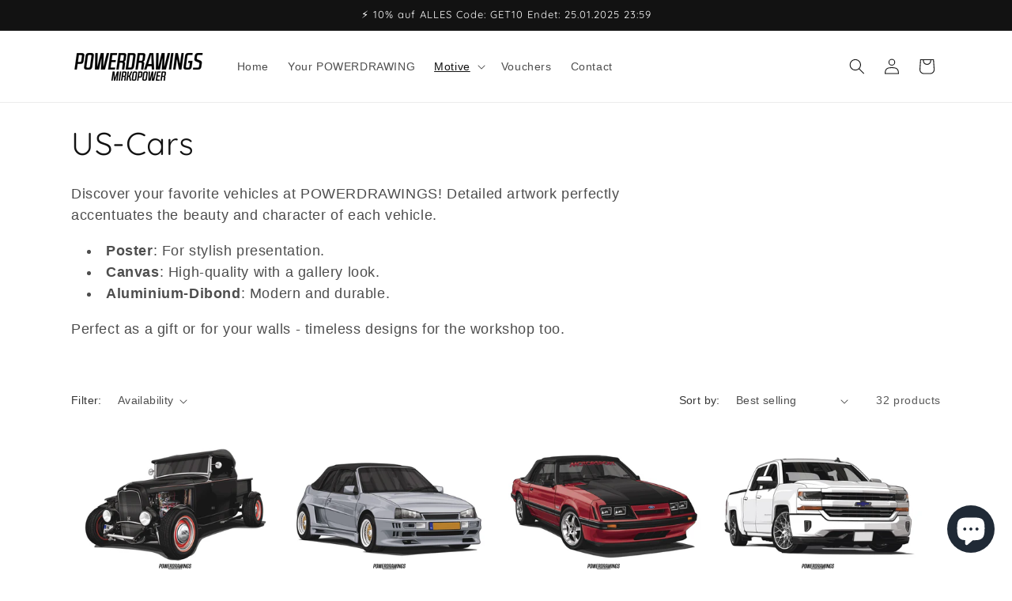

--- FILE ---
content_type: text/html; charset=utf-8
request_url: https://powerdrawings.us/collections/us-cars
body_size: 44852
content:















<!doctype html>
<html class="js" lang="en">
  <head>
    <meta charset="utf-8">
    <meta http-equiv="X-UA-Compatible" content="IE=edge">
    <meta name="viewport" content="width=device-width,initial-scale=1">
    <meta name="theme-color" content="">
    <link rel="canonical" href="https://powerdrawings.us/collections/us-cars"><link rel="preconnect" href="https://fonts.shopifycdn.com" crossorigin><title>
      US-Cars
 &ndash; POWERDRAWINGS - Dein Fahrzeug als Zeichnung</title>

    
      <meta name="description" content="Discover your favorite vehicles at POWERDRAWINGS! Detailed artwork perfectly accentuates the beauty and character of each vehicle. Poster: For stylish presentation. Canvas: High-quality with a gallery look. Aluminium-Dibond: Modern and durable. Perfect as a gift or for your walls - timeless designs for the workshop too">
    

    

<meta property="og:site_name" content="POWERDRAWINGS - Dein Fahrzeug als Zeichnung">
<meta property="og:url" content="https://powerdrawings.us/collections/us-cars">
<meta property="og:title" content="US-Cars">
<meta property="og:type" content="website">
<meta property="og:description" content="Discover your favorite vehicles at POWERDRAWINGS! Detailed artwork perfectly accentuates the beauty and character of each vehicle. Poster: For stylish presentation. Canvas: High-quality with a gallery look. Aluminium-Dibond: Modern and durable. Perfect as a gift or for your walls - timeless designs for the workshop too"><meta property="og:image" content="http://powerdrawings.us/cdn/shop/files/LogoPD_Schwarz.png?height=628&pad_color=ffffff&v=1644354945&width=1200">
  <meta property="og:image:secure_url" content="https://powerdrawings.us/cdn/shop/files/LogoPD_Schwarz.png?height=628&pad_color=ffffff&v=1644354945&width=1200">
  <meta property="og:image:width" content="1200">
  <meta property="og:image:height" content="628"><meta name="twitter:card" content="summary_large_image">
<meta name="twitter:title" content="US-Cars">
<meta name="twitter:description" content="Discover your favorite vehicles at POWERDRAWINGS! Detailed artwork perfectly accentuates the beauty and character of each vehicle. Poster: For stylish presentation. Canvas: High-quality with a gallery look. Aluminium-Dibond: Modern and durable. Perfect as a gift or for your walls - timeless designs for the workshop too">


    <script src="//powerdrawings.us/cdn/shop/t/8/assets/constants.js?v=132983761750457495441741202359" defer="defer"></script>
    <script src="//powerdrawings.us/cdn/shop/t/8/assets/pubsub.js?v=25310214064522200911741202361" defer="defer"></script>
    <script src="//powerdrawings.us/cdn/shop/t/8/assets/global.js?v=184345515105158409801741202359" defer="defer"></script>
    <script src="//powerdrawings.us/cdn/shop/t/8/assets/details-disclosure.js?v=13653116266235556501741202359" defer="defer"></script>
    <script src="//powerdrawings.us/cdn/shop/t/8/assets/details-modal.js?v=25581673532751508451741202359" defer="defer"></script>
    <script src="//powerdrawings.us/cdn/shop/t/8/assets/search-form.js?v=133129549252120666541741202361" defer="defer"></script><script src="//powerdrawings.us/cdn/shop/t/8/assets/animations.js?v=88693664871331136111741202359" defer="defer"></script>
  <script>window.performance && window.performance.mark && window.performance.mark('shopify.content_for_header.start');</script><meta name="facebook-domain-verification" content="yxk24l8p2scmstsebnitp3z8agrmgh">
<meta name="facebook-domain-verification" content="0k7uooeoqb2eftcgwqmogz9q0i5mmy">
<meta name="google-site-verification" content="EzcvEub--CvamPBn3JW3DSDIoN3wcD1NmQ5n_xz8M7E">
<meta name="facebook-domain-verification" content="1cdxgw5jdlsq3aqlq6wjhf8ftez19y">
<meta id="shopify-digital-wallet" name="shopify-digital-wallet" content="/55762681904/digital_wallets/dialog">
<meta name="shopify-checkout-api-token" content="3f547c4eccd1c5d9b5c859617eb47beb">
<meta id="in-context-paypal-metadata" data-shop-id="55762681904" data-venmo-supported="false" data-environment="production" data-locale="en_US" data-paypal-v4="true" data-currency="USD">
<link rel="alternate" type="application/atom+xml" title="Feed" href="/collections/us-cars.atom" />
<link rel="next" href="/collections/us-cars?page=2">
<link rel="alternate" hreflang="x-default" href="https://powerdrawings.de/collections/us-cars">
<link rel="alternate" hreflang="de" href="https://powerdrawings.de/collections/us-cars">
<link rel="alternate" hreflang="en-AE" href="https://powerdrawings.us/collections/us-cars">
<link rel="alternate" hreflang="en-CA" href="https://powerdrawings.us/collections/us-cars">
<link rel="alternate" hreflang="en-CZ" href="https://powerdrawings.us/collections/us-cars">
<link rel="alternate" hreflang="en-DK" href="https://powerdrawings.us/collections/us-cars">
<link rel="alternate" hreflang="en-ES" href="https://powerdrawings.us/collections/us-cars">
<link rel="alternate" hreflang="en-FI" href="https://powerdrawings.us/collections/us-cars">
<link rel="alternate" hreflang="en-GB" href="https://powerdrawings.us/collections/us-cars">
<link rel="alternate" hreflang="en-HK" href="https://powerdrawings.us/collections/us-cars">
<link rel="alternate" hreflang="en-IE" href="https://powerdrawings.us/collections/us-cars">
<link rel="alternate" hreflang="en-IL" href="https://powerdrawings.us/collections/us-cars">
<link rel="alternate" hreflang="en-IT" href="https://powerdrawings.us/collections/us-cars">
<link rel="alternate" hreflang="en-JP" href="https://powerdrawings.us/collections/us-cars">
<link rel="alternate" hreflang="en-KR" href="https://powerdrawings.us/collections/us-cars">
<link rel="alternate" hreflang="en-MY" href="https://powerdrawings.us/collections/us-cars">
<link rel="alternate" hreflang="en-NO" href="https://powerdrawings.us/collections/us-cars">
<link rel="alternate" hreflang="en-NZ" href="https://powerdrawings.us/collections/us-cars">
<link rel="alternate" hreflang="en-PL" href="https://powerdrawings.us/collections/us-cars">
<link rel="alternate" hreflang="en-PT" href="https://powerdrawings.us/collections/us-cars">
<link rel="alternate" hreflang="en-SE" href="https://powerdrawings.us/collections/us-cars">
<link rel="alternate" hreflang="en-SG" href="https://powerdrawings.us/collections/us-cars">
<link rel="alternate" hreflang="en-US" href="https://powerdrawings.us/collections/us-cars">
<link rel="alternate" hreflang="en-AU" href="https://powerdrawings.us/collections/us-cars">
<link rel="alternate" type="application/json+oembed" href="https://powerdrawings.us/collections/us-cars.oembed">
<script async="async" src="/checkouts/internal/preloads.js?locale=en-US"></script>
<link rel="preconnect" href="https://shop.app" crossorigin="anonymous">
<script async="async" src="https://shop.app/checkouts/internal/preloads.js?locale=en-US&shop_id=55762681904" crossorigin="anonymous"></script>
<script id="apple-pay-shop-capabilities" type="application/json">{"shopId":55762681904,"countryCode":"DE","currencyCode":"USD","merchantCapabilities":["supports3DS"],"merchantId":"gid:\/\/shopify\/Shop\/55762681904","merchantName":"POWERDRAWINGS - Dein Fahrzeug als Zeichnung","requiredBillingContactFields":["postalAddress","email"],"requiredShippingContactFields":["postalAddress","email"],"shippingType":"shipping","supportedNetworks":["visa","maestro","masterCard","amex"],"total":{"type":"pending","label":"POWERDRAWINGS - Dein Fahrzeug als Zeichnung","amount":"1.00"},"shopifyPaymentsEnabled":true,"supportsSubscriptions":true}</script>
<script id="shopify-features" type="application/json">{"accessToken":"3f547c4eccd1c5d9b5c859617eb47beb","betas":["rich-media-storefront-analytics"],"domain":"powerdrawings.us","predictiveSearch":true,"shopId":55762681904,"locale":"en"}</script>
<script>var Shopify = Shopify || {};
Shopify.shop = "powerdrawings-dein-fahrzeug-als-zeichnung.myshopify.com";
Shopify.locale = "en";
Shopify.currency = {"active":"USD","rate":"1.206609"};
Shopify.country = "US";
Shopify.theme = {"name":"Dawn","id":179328188682,"schema_name":"Dawn","schema_version":"15.3.0","theme_store_id":887,"role":"main"};
Shopify.theme.handle = "null";
Shopify.theme.style = {"id":null,"handle":null};
Shopify.cdnHost = "powerdrawings.us/cdn";
Shopify.routes = Shopify.routes || {};
Shopify.routes.root = "/";</script>
<script type="module">!function(o){(o.Shopify=o.Shopify||{}).modules=!0}(window);</script>
<script>!function(o){function n(){var o=[];function n(){o.push(Array.prototype.slice.apply(arguments))}return n.q=o,n}var t=o.Shopify=o.Shopify||{};t.loadFeatures=n(),t.autoloadFeatures=n()}(window);</script>
<script>
  window.ShopifyPay = window.ShopifyPay || {};
  window.ShopifyPay.apiHost = "shop.app\/pay";
  window.ShopifyPay.redirectState = null;
</script>
<script id="shop-js-analytics" type="application/json">{"pageType":"collection"}</script>
<script defer="defer" async type="module" src="//powerdrawings.us/cdn/shopifycloud/shop-js/modules/v2/client.init-shop-cart-sync_BT-GjEfc.en.esm.js"></script>
<script defer="defer" async type="module" src="//powerdrawings.us/cdn/shopifycloud/shop-js/modules/v2/chunk.common_D58fp_Oc.esm.js"></script>
<script defer="defer" async type="module" src="//powerdrawings.us/cdn/shopifycloud/shop-js/modules/v2/chunk.modal_xMitdFEc.esm.js"></script>
<script type="module">
  await import("//powerdrawings.us/cdn/shopifycloud/shop-js/modules/v2/client.init-shop-cart-sync_BT-GjEfc.en.esm.js");
await import("//powerdrawings.us/cdn/shopifycloud/shop-js/modules/v2/chunk.common_D58fp_Oc.esm.js");
await import("//powerdrawings.us/cdn/shopifycloud/shop-js/modules/v2/chunk.modal_xMitdFEc.esm.js");

  window.Shopify.SignInWithShop?.initShopCartSync?.({"fedCMEnabled":true,"windoidEnabled":true});

</script>
<script>
  window.Shopify = window.Shopify || {};
  if (!window.Shopify.featureAssets) window.Shopify.featureAssets = {};
  window.Shopify.featureAssets['shop-js'] = {"shop-cart-sync":["modules/v2/client.shop-cart-sync_DZOKe7Ll.en.esm.js","modules/v2/chunk.common_D58fp_Oc.esm.js","modules/v2/chunk.modal_xMitdFEc.esm.js"],"init-fed-cm":["modules/v2/client.init-fed-cm_B6oLuCjv.en.esm.js","modules/v2/chunk.common_D58fp_Oc.esm.js","modules/v2/chunk.modal_xMitdFEc.esm.js"],"shop-cash-offers":["modules/v2/client.shop-cash-offers_D2sdYoxE.en.esm.js","modules/v2/chunk.common_D58fp_Oc.esm.js","modules/v2/chunk.modal_xMitdFEc.esm.js"],"shop-login-button":["modules/v2/client.shop-login-button_QeVjl5Y3.en.esm.js","modules/v2/chunk.common_D58fp_Oc.esm.js","modules/v2/chunk.modal_xMitdFEc.esm.js"],"pay-button":["modules/v2/client.pay-button_DXTOsIq6.en.esm.js","modules/v2/chunk.common_D58fp_Oc.esm.js","modules/v2/chunk.modal_xMitdFEc.esm.js"],"shop-button":["modules/v2/client.shop-button_DQZHx9pm.en.esm.js","modules/v2/chunk.common_D58fp_Oc.esm.js","modules/v2/chunk.modal_xMitdFEc.esm.js"],"avatar":["modules/v2/client.avatar_BTnouDA3.en.esm.js"],"init-windoid":["modules/v2/client.init-windoid_CR1B-cfM.en.esm.js","modules/v2/chunk.common_D58fp_Oc.esm.js","modules/v2/chunk.modal_xMitdFEc.esm.js"],"init-shop-for-new-customer-accounts":["modules/v2/client.init-shop-for-new-customer-accounts_C_vY_xzh.en.esm.js","modules/v2/client.shop-login-button_QeVjl5Y3.en.esm.js","modules/v2/chunk.common_D58fp_Oc.esm.js","modules/v2/chunk.modal_xMitdFEc.esm.js"],"init-shop-email-lookup-coordinator":["modules/v2/client.init-shop-email-lookup-coordinator_BI7n9ZSv.en.esm.js","modules/v2/chunk.common_D58fp_Oc.esm.js","modules/v2/chunk.modal_xMitdFEc.esm.js"],"init-shop-cart-sync":["modules/v2/client.init-shop-cart-sync_BT-GjEfc.en.esm.js","modules/v2/chunk.common_D58fp_Oc.esm.js","modules/v2/chunk.modal_xMitdFEc.esm.js"],"shop-toast-manager":["modules/v2/client.shop-toast-manager_DiYdP3xc.en.esm.js","modules/v2/chunk.common_D58fp_Oc.esm.js","modules/v2/chunk.modal_xMitdFEc.esm.js"],"init-customer-accounts":["modules/v2/client.init-customer-accounts_D9ZNqS-Q.en.esm.js","modules/v2/client.shop-login-button_QeVjl5Y3.en.esm.js","modules/v2/chunk.common_D58fp_Oc.esm.js","modules/v2/chunk.modal_xMitdFEc.esm.js"],"init-customer-accounts-sign-up":["modules/v2/client.init-customer-accounts-sign-up_iGw4briv.en.esm.js","modules/v2/client.shop-login-button_QeVjl5Y3.en.esm.js","modules/v2/chunk.common_D58fp_Oc.esm.js","modules/v2/chunk.modal_xMitdFEc.esm.js"],"shop-follow-button":["modules/v2/client.shop-follow-button_CqMgW2wH.en.esm.js","modules/v2/chunk.common_D58fp_Oc.esm.js","modules/v2/chunk.modal_xMitdFEc.esm.js"],"checkout-modal":["modules/v2/client.checkout-modal_xHeaAweL.en.esm.js","modules/v2/chunk.common_D58fp_Oc.esm.js","modules/v2/chunk.modal_xMitdFEc.esm.js"],"shop-login":["modules/v2/client.shop-login_D91U-Q7h.en.esm.js","modules/v2/chunk.common_D58fp_Oc.esm.js","modules/v2/chunk.modal_xMitdFEc.esm.js"],"lead-capture":["modules/v2/client.lead-capture_BJmE1dJe.en.esm.js","modules/v2/chunk.common_D58fp_Oc.esm.js","modules/v2/chunk.modal_xMitdFEc.esm.js"],"payment-terms":["modules/v2/client.payment-terms_Ci9AEqFq.en.esm.js","modules/v2/chunk.common_D58fp_Oc.esm.js","modules/v2/chunk.modal_xMitdFEc.esm.js"]};
</script>
<script>(function() {
  var isLoaded = false;
  function asyncLoad() {
    if (isLoaded) return;
    isLoaded = true;
    var urls = ["https:\/\/assets.getuploadkit.com\/assets\/uploadkit-client.js?shop=powerdrawings-dein-fahrzeug-als-zeichnung.myshopify.com"];
    for (var i = 0; i < urls.length; i++) {
      var s = document.createElement('script');
      s.type = 'text/javascript';
      s.async = true;
      s.src = urls[i];
      var x = document.getElementsByTagName('script')[0];
      x.parentNode.insertBefore(s, x);
    }
  };
  if(window.attachEvent) {
    window.attachEvent('onload', asyncLoad);
  } else {
    window.addEventListener('load', asyncLoad, false);
  }
})();</script>
<script id="__st">var __st={"a":55762681904,"offset":3600,"reqid":"448b6444-9b5d-4b2f-87dd-b468cea347a5-1769350064","pageurl":"powerdrawings.us\/collections\/us-cars","u":"6447929f24ce","p":"collection","rtyp":"collection","rid":497961402634};</script>
<script>window.ShopifyPaypalV4VisibilityTracking = true;</script>
<script id="captcha-bootstrap">!function(){'use strict';const t='contact',e='account',n='new_comment',o=[[t,t],['blogs',n],['comments',n],[t,'customer']],c=[[e,'customer_login'],[e,'guest_login'],[e,'recover_customer_password'],[e,'create_customer']],r=t=>t.map((([t,e])=>`form[action*='/${t}']:not([data-nocaptcha='true']) input[name='form_type'][value='${e}']`)).join(','),a=t=>()=>t?[...document.querySelectorAll(t)].map((t=>t.form)):[];function s(){const t=[...o],e=r(t);return a(e)}const i='password',u='form_key',d=['recaptcha-v3-token','g-recaptcha-response','h-captcha-response',i],f=()=>{try{return window.sessionStorage}catch{return}},m='__shopify_v',_=t=>t.elements[u];function p(t,e,n=!1){try{const o=window.sessionStorage,c=JSON.parse(o.getItem(e)),{data:r}=function(t){const{data:e,action:n}=t;return t[m]||n?{data:e,action:n}:{data:t,action:n}}(c);for(const[e,n]of Object.entries(r))t.elements[e]&&(t.elements[e].value=n);n&&o.removeItem(e)}catch(o){console.error('form repopulation failed',{error:o})}}const l='form_type',E='cptcha';function T(t){t.dataset[E]=!0}const w=window,h=w.document,L='Shopify',v='ce_forms',y='captcha';let A=!1;((t,e)=>{const n=(g='f06e6c50-85a8-45c8-87d0-21a2b65856fe',I='https://cdn.shopify.com/shopifycloud/storefront-forms-hcaptcha/ce_storefront_forms_captcha_hcaptcha.v1.5.2.iife.js',D={infoText:'Protected by hCaptcha',privacyText:'Privacy',termsText:'Terms'},(t,e,n)=>{const o=w[L][v],c=o.bindForm;if(c)return c(t,g,e,D).then(n);var r;o.q.push([[t,g,e,D],n]),r=I,A||(h.body.append(Object.assign(h.createElement('script'),{id:'captcha-provider',async:!0,src:r})),A=!0)});var g,I,D;w[L]=w[L]||{},w[L][v]=w[L][v]||{},w[L][v].q=[],w[L][y]=w[L][y]||{},w[L][y].protect=function(t,e){n(t,void 0,e),T(t)},Object.freeze(w[L][y]),function(t,e,n,w,h,L){const[v,y,A,g]=function(t,e,n){const i=e?o:[],u=t?c:[],d=[...i,...u],f=r(d),m=r(i),_=r(d.filter((([t,e])=>n.includes(e))));return[a(f),a(m),a(_),s()]}(w,h,L),I=t=>{const e=t.target;return e instanceof HTMLFormElement?e:e&&e.form},D=t=>v().includes(t);t.addEventListener('submit',(t=>{const e=I(t);if(!e)return;const n=D(e)&&!e.dataset.hcaptchaBound&&!e.dataset.recaptchaBound,o=_(e),c=g().includes(e)&&(!o||!o.value);(n||c)&&t.preventDefault(),c&&!n&&(function(t){try{if(!f())return;!function(t){const e=f();if(!e)return;const n=_(t);if(!n)return;const o=n.value;o&&e.removeItem(o)}(t);const e=Array.from(Array(32),(()=>Math.random().toString(36)[2])).join('');!function(t,e){_(t)||t.append(Object.assign(document.createElement('input'),{type:'hidden',name:u})),t.elements[u].value=e}(t,e),function(t,e){const n=f();if(!n)return;const o=[...t.querySelectorAll(`input[type='${i}']`)].map((({name:t})=>t)),c=[...d,...o],r={};for(const[a,s]of new FormData(t).entries())c.includes(a)||(r[a]=s);n.setItem(e,JSON.stringify({[m]:1,action:t.action,data:r}))}(t,e)}catch(e){console.error('failed to persist form',e)}}(e),e.submit())}));const S=(t,e)=>{t&&!t.dataset[E]&&(n(t,e.some((e=>e===t))),T(t))};for(const o of['focusin','change'])t.addEventListener(o,(t=>{const e=I(t);D(e)&&S(e,y())}));const B=e.get('form_key'),M=e.get(l),P=B&&M;t.addEventListener('DOMContentLoaded',(()=>{const t=y();if(P)for(const e of t)e.elements[l].value===M&&p(e,B);[...new Set([...A(),...v().filter((t=>'true'===t.dataset.shopifyCaptcha))])].forEach((e=>S(e,t)))}))}(h,new URLSearchParams(w.location.search),n,t,e,['guest_login'])})(!0,!0)}();</script>
<script integrity="sha256-4kQ18oKyAcykRKYeNunJcIwy7WH5gtpwJnB7kiuLZ1E=" data-source-attribution="shopify.loadfeatures" defer="defer" src="//powerdrawings.us/cdn/shopifycloud/storefront/assets/storefront/load_feature-a0a9edcb.js" crossorigin="anonymous"></script>
<script crossorigin="anonymous" defer="defer" src="//powerdrawings.us/cdn/shopifycloud/storefront/assets/shopify_pay/storefront-65b4c6d7.js?v=20250812"></script>
<script data-source-attribution="shopify.dynamic_checkout.dynamic.init">var Shopify=Shopify||{};Shopify.PaymentButton=Shopify.PaymentButton||{isStorefrontPortableWallets:!0,init:function(){window.Shopify.PaymentButton.init=function(){};var t=document.createElement("script");t.src="https://powerdrawings.us/cdn/shopifycloud/portable-wallets/latest/portable-wallets.en.js",t.type="module",document.head.appendChild(t)}};
</script>
<script data-source-attribution="shopify.dynamic_checkout.buyer_consent">
  function portableWalletsHideBuyerConsent(e){var t=document.getElementById("shopify-buyer-consent"),n=document.getElementById("shopify-subscription-policy-button");t&&n&&(t.classList.add("hidden"),t.setAttribute("aria-hidden","true"),n.removeEventListener("click",e))}function portableWalletsShowBuyerConsent(e){var t=document.getElementById("shopify-buyer-consent"),n=document.getElementById("shopify-subscription-policy-button");t&&n&&(t.classList.remove("hidden"),t.removeAttribute("aria-hidden"),n.addEventListener("click",e))}window.Shopify?.PaymentButton&&(window.Shopify.PaymentButton.hideBuyerConsent=portableWalletsHideBuyerConsent,window.Shopify.PaymentButton.showBuyerConsent=portableWalletsShowBuyerConsent);
</script>
<script data-source-attribution="shopify.dynamic_checkout.cart.bootstrap">document.addEventListener("DOMContentLoaded",(function(){function t(){return document.querySelector("shopify-accelerated-checkout-cart, shopify-accelerated-checkout")}if(t())Shopify.PaymentButton.init();else{new MutationObserver((function(e,n){t()&&(Shopify.PaymentButton.init(),n.disconnect())})).observe(document.body,{childList:!0,subtree:!0})}}));
</script>
<link id="shopify-accelerated-checkout-styles" rel="stylesheet" media="screen" href="https://powerdrawings.us/cdn/shopifycloud/portable-wallets/latest/accelerated-checkout-backwards-compat.css" crossorigin="anonymous">
<style id="shopify-accelerated-checkout-cart">
        #shopify-buyer-consent {
  margin-top: 1em;
  display: inline-block;
  width: 100%;
}

#shopify-buyer-consent.hidden {
  display: none;
}

#shopify-subscription-policy-button {
  background: none;
  border: none;
  padding: 0;
  text-decoration: underline;
  font-size: inherit;
  cursor: pointer;
}

#shopify-subscription-policy-button::before {
  box-shadow: none;
}

      </style>
<script id="sections-script" data-sections="header" defer="defer" src="//powerdrawings.us/cdn/shop/t/8/compiled_assets/scripts.js?v=1943"></script>
<script>window.performance && window.performance.mark && window.performance.mark('shopify.content_for_header.end');</script>
  <!-- "snippets/shogun-products.liquid" was not rendered, the associated app was uninstalled -->



    <style data-shopify>
      
      
      
      
      @font-face {
  font-family: Quicksand;
  font-weight: 400;
  font-style: normal;
  font-display: swap;
  src: url("//powerdrawings.us/cdn/fonts/quicksand/quicksand_n4.bf8322a9d1da765aa396ad7b6eeb81930a6214de.woff2") format("woff2"),
       url("//powerdrawings.us/cdn/fonts/quicksand/quicksand_n4.fa4cbd232d3483059e72b11f7239959a64c98426.woff") format("woff");
}


      
        :root,
        .color-scheme-1 {
          --color-background: 255,255,255;
        
          --gradient-background: #ffffff;
        

        

        --color-foreground: 18,18,18;
        --color-background-contrast: 191,191,191;
        --color-shadow: 18,18,18;
        --color-button: 18,18,18;
        --color-button-text: 255,255,255;
        --color-secondary-button: 255,255,255;
        --color-secondary-button-text: 18,18,18;
        --color-link: 18,18,18;
        --color-badge-foreground: 18,18,18;
        --color-badge-background: 255,255,255;
        --color-badge-border: 18,18,18;
        --payment-terms-background-color: rgb(255 255 255);
      }
      
        
        .color-scheme-2 {
          --color-background: 243,243,243;
        
          --gradient-background: #f3f3f3;
        

        

        --color-foreground: 18,18,18;
        --color-background-contrast: 179,179,179;
        --color-shadow: 18,18,18;
        --color-button: 18,18,18;
        --color-button-text: 243,243,243;
        --color-secondary-button: 243,243,243;
        --color-secondary-button-text: 18,18,18;
        --color-link: 18,18,18;
        --color-badge-foreground: 18,18,18;
        --color-badge-background: 243,243,243;
        --color-badge-border: 18,18,18;
        --payment-terms-background-color: rgb(243 243 243);
      }
      
        
        .color-scheme-3 {
          --color-background: 36,40,51;
        
          --gradient-background: #242833;
        

        

        --color-foreground: 255,255,255;
        --color-background-contrast: 47,52,66;
        --color-shadow: 18,18,18;
        --color-button: 255,255,255;
        --color-button-text: 0,0,0;
        --color-secondary-button: 36,40,51;
        --color-secondary-button-text: 255,255,255;
        --color-link: 255,255,255;
        --color-badge-foreground: 255,255,255;
        --color-badge-background: 36,40,51;
        --color-badge-border: 255,255,255;
        --payment-terms-background-color: rgb(36 40 51);
      }
      
        
        .color-scheme-4 {
          --color-background: 18,18,18;
        
          --gradient-background: #121212;
        

        

        --color-foreground: 255,255,255;
        --color-background-contrast: 146,146,146;
        --color-shadow: 18,18,18;
        --color-button: 255,255,255;
        --color-button-text: 18,18,18;
        --color-secondary-button: 18,18,18;
        --color-secondary-button-text: 255,255,255;
        --color-link: 255,255,255;
        --color-badge-foreground: 255,255,255;
        --color-badge-background: 18,18,18;
        --color-badge-border: 255,255,255;
        --payment-terms-background-color: rgb(18 18 18);
      }
      
        
        .color-scheme-5 {
          --color-background: 51,79,180;
        
          --gradient-background: #334fb4;
        

        

        --color-foreground: 255,255,255;
        --color-background-contrast: 23,35,81;
        --color-shadow: 18,18,18;
        --color-button: 255,255,255;
        --color-button-text: 51,79,180;
        --color-secondary-button: 51,79,180;
        --color-secondary-button-text: 255,255,255;
        --color-link: 255,255,255;
        --color-badge-foreground: 255,255,255;
        --color-badge-background: 51,79,180;
        --color-badge-border: 255,255,255;
        --payment-terms-background-color: rgb(51 79 180);
      }
      

      body, .color-scheme-1, .color-scheme-2, .color-scheme-3, .color-scheme-4, .color-scheme-5 {
        color: rgba(var(--color-foreground), 0.75);
        background-color: rgb(var(--color-background));
      }

      :root {
        --font-body-family: "system_ui", -apple-system, 'Segoe UI', Roboto, 'Helvetica Neue', 'Noto Sans', 'Liberation Sans', Arial, sans-serif, 'Apple Color Emoji', 'Segoe UI Emoji', 'Segoe UI Symbol', 'Noto Color Emoji';
        --font-body-style: normal;
        --font-body-weight: 400;
        --font-body-weight-bold: 700;

        --font-heading-family: Quicksand, sans-serif;
        --font-heading-style: normal;
        --font-heading-weight: 400;

        --font-body-scale: 1.0;
        --font-heading-scale: 1.0;

        --media-padding: px;
        --media-border-opacity: 0.05;
        --media-border-width: 1px;
        --media-radius: 0px;
        --media-shadow-opacity: 0.0;
        --media-shadow-horizontal-offset: 0px;
        --media-shadow-vertical-offset: 4px;
        --media-shadow-blur-radius: 5px;
        --media-shadow-visible: 0;

        --page-width: 120rem;
        --page-width-margin: 0rem;

        --product-card-image-padding: 0.0rem;
        --product-card-corner-radius: 0.0rem;
        --product-card-text-alignment: left;
        --product-card-border-width: 0.0rem;
        --product-card-border-opacity: 0.1;
        --product-card-shadow-opacity: 0.0;
        --product-card-shadow-visible: 0;
        --product-card-shadow-horizontal-offset: 0.0rem;
        --product-card-shadow-vertical-offset: 0.4rem;
        --product-card-shadow-blur-radius: 0.5rem;

        --collection-card-image-padding: 0.0rem;
        --collection-card-corner-radius: 0.0rem;
        --collection-card-text-alignment: left;
        --collection-card-border-width: 0.0rem;
        --collection-card-border-opacity: 0.0;
        --collection-card-shadow-opacity: 0.1;
        --collection-card-shadow-visible: 1;
        --collection-card-shadow-horizontal-offset: 0.0rem;
        --collection-card-shadow-vertical-offset: 0.0rem;
        --collection-card-shadow-blur-radius: 0.0rem;

        --blog-card-image-padding: 0.0rem;
        --blog-card-corner-radius: 0.0rem;
        --blog-card-text-alignment: left;
        --blog-card-border-width: 0.0rem;
        --blog-card-border-opacity: 0.0;
        --blog-card-shadow-opacity: 0.1;
        --blog-card-shadow-visible: 1;
        --blog-card-shadow-horizontal-offset: 0.0rem;
        --blog-card-shadow-vertical-offset: 0.0rem;
        --blog-card-shadow-blur-radius: 0.0rem;

        --badge-corner-radius: 4.0rem;

        --popup-border-width: 1px;
        --popup-border-opacity: 0.1;
        --popup-corner-radius: 0px;
        --popup-shadow-opacity: 0.0;
        --popup-shadow-horizontal-offset: 0px;
        --popup-shadow-vertical-offset: 4px;
        --popup-shadow-blur-radius: 5px;

        --drawer-border-width: 1px;
        --drawer-border-opacity: 0.1;
        --drawer-shadow-opacity: 0.0;
        --drawer-shadow-horizontal-offset: 0px;
        --drawer-shadow-vertical-offset: 4px;
        --drawer-shadow-blur-radius: 5px;

        --spacing-sections-desktop: 0px;
        --spacing-sections-mobile: 0px;

        --grid-desktop-vertical-spacing: 8px;
        --grid-desktop-horizontal-spacing: 8px;
        --grid-mobile-vertical-spacing: 4px;
        --grid-mobile-horizontal-spacing: 4px;

        --text-boxes-border-opacity: 0.1;
        --text-boxes-border-width: 0px;
        --text-boxes-radius: 0px;
        --text-boxes-shadow-opacity: 0.0;
        --text-boxes-shadow-visible: 0;
        --text-boxes-shadow-horizontal-offset: 0px;
        --text-boxes-shadow-vertical-offset: 4px;
        --text-boxes-shadow-blur-radius: 5px;

        --buttons-radius: 0px;
        --buttons-radius-outset: 0px;
        --buttons-border-width: 1px;
        --buttons-border-opacity: 1.0;
        --buttons-shadow-opacity: 0.0;
        --buttons-shadow-visible: 0;
        --buttons-shadow-horizontal-offset: 0px;
        --buttons-shadow-vertical-offset: 4px;
        --buttons-shadow-blur-radius: 5px;
        --buttons-border-offset: 0px;

        --inputs-radius: 0px;
        --inputs-border-width: 1px;
        --inputs-border-opacity: 0.55;
        --inputs-shadow-opacity: 0.0;
        --inputs-shadow-horizontal-offset: 0px;
        --inputs-margin-offset: 0px;
        --inputs-shadow-vertical-offset: 4px;
        --inputs-shadow-blur-radius: 5px;
        --inputs-radius-outset: 0px;

        --variant-pills-radius: 40px;
        --variant-pills-border-width: 1px;
        --variant-pills-border-opacity: 0.55;
        --variant-pills-shadow-opacity: 0.0;
        --variant-pills-shadow-horizontal-offset: 0px;
        --variant-pills-shadow-vertical-offset: 4px;
        --variant-pills-shadow-blur-radius: 5px;
      }

      *,
      *::before,
      *::after {
        box-sizing: inherit;
      }

      html {
        box-sizing: border-box;
        font-size: calc(var(--font-body-scale) * 62.5%);
        height: 100%;
      }

      body {
        display: grid;
        grid-template-rows: auto auto 1fr auto;
        grid-template-columns: 100%;
        min-height: 100%;
        margin: 0;
        font-size: 1.5rem;
        letter-spacing: 0.06rem;
        line-height: calc(1 + 0.8 / var(--font-body-scale));
        font-family: var(--font-body-family);
        font-style: var(--font-body-style);
        font-weight: var(--font-body-weight);
      }

      @media screen and (min-width: 750px) {
        body {
          font-size: 1.6rem;
        }
      }
    </style>

    <link href="//powerdrawings.us/cdn/shop/t/8/assets/base.css?v=159841507637079171801741202359" rel="stylesheet" type="text/css" media="all" />
    <link rel="stylesheet" href="//powerdrawings.us/cdn/shop/t/8/assets/component-cart-items.css?v=123238115697927560811741202359" media="print" onload="this.media='all'">
      <link rel="preload" as="font" href="//powerdrawings.us/cdn/fonts/quicksand/quicksand_n4.bf8322a9d1da765aa396ad7b6eeb81930a6214de.woff2" type="font/woff2" crossorigin>
      
<link href="//powerdrawings.us/cdn/shop/t/8/assets/component-localization-form.css?v=170315343355214948141741202359" rel="stylesheet" type="text/css" media="all" />
      <script src="//powerdrawings.us/cdn/shop/t/8/assets/localization-form.js?v=144176611646395275351741202360" defer="defer"></script><link
        rel="stylesheet"
        href="//powerdrawings.us/cdn/shop/t/8/assets/component-predictive-search.css?v=118923337488134913561741202359"
        media="print"
        onload="this.media='all'"
      ><script>
      if (Shopify.designMode) {
        document.documentElement.classList.add('shopify-design-mode');
      }
    </script>
  
  <!-- "snippets/shogun-head.liquid" was not rendered, the associated app was uninstalled -->
<!-- BEGIN app block: shopify://apps/rt-disable-right-click/blocks/app-embed/1a6da957-7246-46b1-9660-2fac7e573a37 --><script>
  window.roarJs = window.roarJs || {};
  roarJs.ProtectorConfig = {
    metafields: {
      shop: "powerdrawings-dein-fahrzeug-als-zeichnung.myshopify.com",
      settings: {"enabled":"1","param":{"image":"1","text":"0","keyboard":"1","alert":"0","alert_duration":"3","print":"1","legal":"1"},"texts":{"alert":"Content is protected !!","print":"","legal_header":"** LEGAL NOTICE **","legal_footer":"Please exit this area immediately.","legal_body":"All site content, including files, images, video, and written content is the property of POWERDRAWINGS - Dein Fahrzeug als Zeichnung.\r\n\r\nAny attempts to mimic said content, or use it as your own without the direct consent of POWERDRAWINGS - Dein Fahrzeug als Zeichnung may result in LEGAL ACTION against YOU."},"mobile":{"image":"1","text":"1"},"only1":"true"},
      moneyFormat: "${{amount}}"
    }
  }
</script>

<script src='https://cdn.shopify.com/extensions/019b3f8c-4deb-7edd-a77f-1462a1c4ebfc/protector-2/assets/protector.js' defer></script>


<!-- END app block --><link href="https://cdn.shopify.com/extensions/019b3f8c-4deb-7edd-a77f-1462a1c4ebfc/protector-2/assets/protector.css" rel="stylesheet" type="text/css" media="all">
<script src="https://cdn.shopify.com/extensions/e8878072-2f6b-4e89-8082-94b04320908d/inbox-1254/assets/inbox-chat-loader.js" type="text/javascript" defer="defer"></script>
<link href="https://monorail-edge.shopifysvc.com" rel="dns-prefetch">
<script>(function(){if ("sendBeacon" in navigator && "performance" in window) {try {var session_token_from_headers = performance.getEntriesByType('navigation')[0].serverTiming.find(x => x.name == '_s').description;} catch {var session_token_from_headers = undefined;}var session_cookie_matches = document.cookie.match(/_shopify_s=([^;]*)/);var session_token_from_cookie = session_cookie_matches && session_cookie_matches.length === 2 ? session_cookie_matches[1] : "";var session_token = session_token_from_headers || session_token_from_cookie || "";function handle_abandonment_event(e) {var entries = performance.getEntries().filter(function(entry) {return /monorail-edge.shopifysvc.com/.test(entry.name);});if (!window.abandonment_tracked && entries.length === 0) {window.abandonment_tracked = true;var currentMs = Date.now();var navigation_start = performance.timing.navigationStart;var payload = {shop_id: 55762681904,url: window.location.href,navigation_start,duration: currentMs - navigation_start,session_token,page_type: "collection"};window.navigator.sendBeacon("https://monorail-edge.shopifysvc.com/v1/produce", JSON.stringify({schema_id: "online_store_buyer_site_abandonment/1.1",payload: payload,metadata: {event_created_at_ms: currentMs,event_sent_at_ms: currentMs}}));}}window.addEventListener('pagehide', handle_abandonment_event);}}());</script>
<script id="web-pixels-manager-setup">(function e(e,d,r,n,o){if(void 0===o&&(o={}),!Boolean(null===(a=null===(i=window.Shopify)||void 0===i?void 0:i.analytics)||void 0===a?void 0:a.replayQueue)){var i,a;window.Shopify=window.Shopify||{};var t=window.Shopify;t.analytics=t.analytics||{};var s=t.analytics;s.replayQueue=[],s.publish=function(e,d,r){return s.replayQueue.push([e,d,r]),!0};try{self.performance.mark("wpm:start")}catch(e){}var l=function(){var e={modern:/Edge?\/(1{2}[4-9]|1[2-9]\d|[2-9]\d{2}|\d{4,})\.\d+(\.\d+|)|Firefox\/(1{2}[4-9]|1[2-9]\d|[2-9]\d{2}|\d{4,})\.\d+(\.\d+|)|Chrom(ium|e)\/(9{2}|\d{3,})\.\d+(\.\d+|)|(Maci|X1{2}).+ Version\/(15\.\d+|(1[6-9]|[2-9]\d|\d{3,})\.\d+)([,.]\d+|)( \(\w+\)|)( Mobile\/\w+|) Safari\/|Chrome.+OPR\/(9{2}|\d{3,})\.\d+\.\d+|(CPU[ +]OS|iPhone[ +]OS|CPU[ +]iPhone|CPU IPhone OS|CPU iPad OS)[ +]+(15[._]\d+|(1[6-9]|[2-9]\d|\d{3,})[._]\d+)([._]\d+|)|Android:?[ /-](13[3-9]|1[4-9]\d|[2-9]\d{2}|\d{4,})(\.\d+|)(\.\d+|)|Android.+Firefox\/(13[5-9]|1[4-9]\d|[2-9]\d{2}|\d{4,})\.\d+(\.\d+|)|Android.+Chrom(ium|e)\/(13[3-9]|1[4-9]\d|[2-9]\d{2}|\d{4,})\.\d+(\.\d+|)|SamsungBrowser\/([2-9]\d|\d{3,})\.\d+/,legacy:/Edge?\/(1[6-9]|[2-9]\d|\d{3,})\.\d+(\.\d+|)|Firefox\/(5[4-9]|[6-9]\d|\d{3,})\.\d+(\.\d+|)|Chrom(ium|e)\/(5[1-9]|[6-9]\d|\d{3,})\.\d+(\.\d+|)([\d.]+$|.*Safari\/(?![\d.]+ Edge\/[\d.]+$))|(Maci|X1{2}).+ Version\/(10\.\d+|(1[1-9]|[2-9]\d|\d{3,})\.\d+)([,.]\d+|)( \(\w+\)|)( Mobile\/\w+|) Safari\/|Chrome.+OPR\/(3[89]|[4-9]\d|\d{3,})\.\d+\.\d+|(CPU[ +]OS|iPhone[ +]OS|CPU[ +]iPhone|CPU IPhone OS|CPU iPad OS)[ +]+(10[._]\d+|(1[1-9]|[2-9]\d|\d{3,})[._]\d+)([._]\d+|)|Android:?[ /-](13[3-9]|1[4-9]\d|[2-9]\d{2}|\d{4,})(\.\d+|)(\.\d+|)|Mobile Safari.+OPR\/([89]\d|\d{3,})\.\d+\.\d+|Android.+Firefox\/(13[5-9]|1[4-9]\d|[2-9]\d{2}|\d{4,})\.\d+(\.\d+|)|Android.+Chrom(ium|e)\/(13[3-9]|1[4-9]\d|[2-9]\d{2}|\d{4,})\.\d+(\.\d+|)|Android.+(UC? ?Browser|UCWEB|U3)[ /]?(15\.([5-9]|\d{2,})|(1[6-9]|[2-9]\d|\d{3,})\.\d+)\.\d+|SamsungBrowser\/(5\.\d+|([6-9]|\d{2,})\.\d+)|Android.+MQ{2}Browser\/(14(\.(9|\d{2,})|)|(1[5-9]|[2-9]\d|\d{3,})(\.\d+|))(\.\d+|)|K[Aa][Ii]OS\/(3\.\d+|([4-9]|\d{2,})\.\d+)(\.\d+|)/},d=e.modern,r=e.legacy,n=navigator.userAgent;return n.match(d)?"modern":n.match(r)?"legacy":"unknown"}(),u="modern"===l?"modern":"legacy",c=(null!=n?n:{modern:"",legacy:""})[u],f=function(e){return[e.baseUrl,"/wpm","/b",e.hashVersion,"modern"===e.buildTarget?"m":"l",".js"].join("")}({baseUrl:d,hashVersion:r,buildTarget:u}),m=function(e){var d=e.version,r=e.bundleTarget,n=e.surface,o=e.pageUrl,i=e.monorailEndpoint;return{emit:function(e){var a=e.status,t=e.errorMsg,s=(new Date).getTime(),l=JSON.stringify({metadata:{event_sent_at_ms:s},events:[{schema_id:"web_pixels_manager_load/3.1",payload:{version:d,bundle_target:r,page_url:o,status:a,surface:n,error_msg:t},metadata:{event_created_at_ms:s}}]});if(!i)return console&&console.warn&&console.warn("[Web Pixels Manager] No Monorail endpoint provided, skipping logging."),!1;try{return self.navigator.sendBeacon.bind(self.navigator)(i,l)}catch(e){}var u=new XMLHttpRequest;try{return u.open("POST",i,!0),u.setRequestHeader("Content-Type","text/plain"),u.send(l),!0}catch(e){return console&&console.warn&&console.warn("[Web Pixels Manager] Got an unhandled error while logging to Monorail."),!1}}}}({version:r,bundleTarget:l,surface:e.surface,pageUrl:self.location.href,monorailEndpoint:e.monorailEndpoint});try{o.browserTarget=l,function(e){var d=e.src,r=e.async,n=void 0===r||r,o=e.onload,i=e.onerror,a=e.sri,t=e.scriptDataAttributes,s=void 0===t?{}:t,l=document.createElement("script"),u=document.querySelector("head"),c=document.querySelector("body");if(l.async=n,l.src=d,a&&(l.integrity=a,l.crossOrigin="anonymous"),s)for(var f in s)if(Object.prototype.hasOwnProperty.call(s,f))try{l.dataset[f]=s[f]}catch(e){}if(o&&l.addEventListener("load",o),i&&l.addEventListener("error",i),u)u.appendChild(l);else{if(!c)throw new Error("Did not find a head or body element to append the script");c.appendChild(l)}}({src:f,async:!0,onload:function(){if(!function(){var e,d;return Boolean(null===(d=null===(e=window.Shopify)||void 0===e?void 0:e.analytics)||void 0===d?void 0:d.initialized)}()){var d=window.webPixelsManager.init(e)||void 0;if(d){var r=window.Shopify.analytics;r.replayQueue.forEach((function(e){var r=e[0],n=e[1],o=e[2];d.publishCustomEvent(r,n,o)})),r.replayQueue=[],r.publish=d.publishCustomEvent,r.visitor=d.visitor,r.initialized=!0}}},onerror:function(){return m.emit({status:"failed",errorMsg:"".concat(f," has failed to load")})},sri:function(e){var d=/^sha384-[A-Za-z0-9+/=]+$/;return"string"==typeof e&&d.test(e)}(c)?c:"",scriptDataAttributes:o}),m.emit({status:"loading"})}catch(e){m.emit({status:"failed",errorMsg:(null==e?void 0:e.message)||"Unknown error"})}}})({shopId: 55762681904,storefrontBaseUrl: "https://powerdrawings.de",extensionsBaseUrl: "https://extensions.shopifycdn.com/cdn/shopifycloud/web-pixels-manager",monorailEndpoint: "https://monorail-edge.shopifysvc.com/unstable/produce_batch",surface: "storefront-renderer",enabledBetaFlags: ["2dca8a86"],webPixelsConfigList: [{"id":"1254129930","configuration":"{\"config\":\"{\\\"pixel_id\\\":\\\"GT-MRLR5KM\\\",\\\"target_country\\\":\\\"DE\\\",\\\"gtag_events\\\":[{\\\"type\\\":\\\"purchase\\\",\\\"action_label\\\":\\\"MC-SK5PVYN5BL\\\"},{\\\"type\\\":\\\"page_view\\\",\\\"action_label\\\":\\\"MC-SK5PVYN5BL\\\"},{\\\"type\\\":\\\"view_item\\\",\\\"action_label\\\":\\\"MC-SK5PVYN5BL\\\"}],\\\"enable_monitoring_mode\\\":false}\"}","eventPayloadVersion":"v1","runtimeContext":"OPEN","scriptVersion":"b2a88bafab3e21179ed38636efcd8a93","type":"APP","apiClientId":1780363,"privacyPurposes":[],"dataSharingAdjustments":{"protectedCustomerApprovalScopes":["read_customer_address","read_customer_email","read_customer_name","read_customer_personal_data","read_customer_phone"]}},{"id":"485130506","configuration":"{\"pixel_id\":\"1034373863609984\",\"pixel_type\":\"facebook_pixel\",\"metaapp_system_user_token\":\"-\"}","eventPayloadVersion":"v1","runtimeContext":"OPEN","scriptVersion":"ca16bc87fe92b6042fbaa3acc2fbdaa6","type":"APP","apiClientId":2329312,"privacyPurposes":["ANALYTICS","MARKETING","SALE_OF_DATA"],"dataSharingAdjustments":{"protectedCustomerApprovalScopes":["read_customer_address","read_customer_email","read_customer_name","read_customer_personal_data","read_customer_phone"]}},{"id":"177307914","configuration":"{\"tagID\":\"2612754039012\"}","eventPayloadVersion":"v1","runtimeContext":"STRICT","scriptVersion":"18031546ee651571ed29edbe71a3550b","type":"APP","apiClientId":3009811,"privacyPurposes":["ANALYTICS","MARKETING","SALE_OF_DATA"],"dataSharingAdjustments":{"protectedCustomerApprovalScopes":["read_customer_address","read_customer_email","read_customer_name","read_customer_personal_data","read_customer_phone"]}},{"id":"shopify-app-pixel","configuration":"{}","eventPayloadVersion":"v1","runtimeContext":"STRICT","scriptVersion":"0450","apiClientId":"shopify-pixel","type":"APP","privacyPurposes":["ANALYTICS","MARKETING"]},{"id":"shopify-custom-pixel","eventPayloadVersion":"v1","runtimeContext":"LAX","scriptVersion":"0450","apiClientId":"shopify-pixel","type":"CUSTOM","privacyPurposes":["ANALYTICS","MARKETING"]}],isMerchantRequest: false,initData: {"shop":{"name":"POWERDRAWINGS - Dein Fahrzeug als Zeichnung","paymentSettings":{"currencyCode":"EUR"},"myshopifyDomain":"powerdrawings-dein-fahrzeug-als-zeichnung.myshopify.com","countryCode":"DE","storefrontUrl":"https:\/\/powerdrawings.us"},"customer":null,"cart":null,"checkout":null,"productVariants":[],"purchasingCompany":null},},"https://powerdrawings.us/cdn","fcfee988w5aeb613cpc8e4bc33m6693e112",{"modern":"","legacy":""},{"shopId":"55762681904","storefrontBaseUrl":"https:\/\/powerdrawings.de","extensionBaseUrl":"https:\/\/extensions.shopifycdn.com\/cdn\/shopifycloud\/web-pixels-manager","surface":"storefront-renderer","enabledBetaFlags":"[\"2dca8a86\"]","isMerchantRequest":"false","hashVersion":"fcfee988w5aeb613cpc8e4bc33m6693e112","publish":"custom","events":"[[\"page_viewed\",{}],[\"collection_viewed\",{\"collection\":{\"id\":\"497961402634\",\"title\":\"US-Cars\",\"productVariants\":[{\"price\":{\"amount\":25.0,\"currencyCode\":\"USD\"},\"product\":{\"title\":\"Ford Hot Rod Model A\",\"vendor\":\"POWERDRAWINGS - Dein Fahrzeug als Zeichnung\",\"id\":\"9971484295434\",\"untranslatedTitle\":\"Ford Hot Rod Model A\",\"url\":\"\/products\/ford-hot-rod-model-a\",\"type\":\"Artwork\"},\"id\":\"50829076168970\",\"image\":{\"src\":\"\/\/powerdrawings.us\/cdn\/shop\/files\/PDWhite0388FordHotRodModelA.jpg?v=1740940035\"},\"sku\":\"PD2001\",\"title\":\"Weiß \/ Poster \/ M (60 x 40cm)\",\"untranslatedTitle\":\"Weiß \/ Poster \/ M (60 x 40cm)\"},{\"price\":{\"amount\":25.0,\"currencyCode\":\"USD\"},\"product\":{\"title\":\"Ford Escort MK5 Rieger WideBody\",\"vendor\":\"POWERDRAWINGS - Dein Fahrzeug als Zeichnung\",\"id\":\"9971473907978\",\"untranslatedTitle\":\"Ford Escort MK5 Rieger WideBody\",\"url\":\"\/products\/ford-escort-mk5-rieger-widebody\",\"type\":\"Artwork\"},\"id\":\"50829016367370\",\"image\":{\"src\":\"\/\/powerdrawings.us\/cdn\/shop\/files\/PDWhite0374FordEscortMK5RiegerWideBody.jpg?v=1740938502\"},\"sku\":\"PD2001\",\"title\":\"Weiß \/ Poster \/ M (60 x 40cm)\",\"untranslatedTitle\":\"Weiß \/ Poster \/ M (60 x 40cm)\"},{\"price\":{\"amount\":25.0,\"currencyCode\":\"USD\"},\"product\":{\"title\":\"Mustang Foxbody\",\"vendor\":\"POWERDRAWINGS - Dein Fahrzeug als Zeichnung\",\"id\":\"9971473678602\",\"untranslatedTitle\":\"Mustang Foxbody\",\"url\":\"\/products\/mustang-foxbody\",\"type\":\"Artwork\"},\"id\":\"50829015154954\",\"image\":{\"src\":\"\/\/powerdrawings.us\/cdn\/shop\/files\/PDWhite0373FordMustangFoxbody1986.jpg?v=1740937982\"},\"sku\":\"PD2001\",\"title\":\"Weiß \/ Poster \/ M (60 x 40cm)\",\"untranslatedTitle\":\"Weiß \/ Poster \/ M (60 x 40cm)\"},{\"price\":{\"amount\":25.0,\"currencyCode\":\"USD\"},\"product\":{\"title\":\"Chevy Silverado Z71 LT White\",\"vendor\":\"POWERDRAWINGS - Dein Fahrzeug als Zeichnung\",\"id\":\"9971472957706\",\"untranslatedTitle\":\"Chevy Silverado Z71 LT White\",\"url\":\"\/products\/actros-mp4-gigaspace-angleitner\",\"type\":\"Artwork\"},\"id\":\"50829009092874\",\"image\":{\"src\":\"\/\/powerdrawings.us\/cdn\/shop\/files\/PDWhite0371ChevySilveradoZ71LTWhite.jpg?v=1740937824\"},\"sku\":\"PD2001\",\"title\":\"Weiß \/ Poster \/ M (60 x 40cm)\",\"untranslatedTitle\":\"Weiß \/ Poster \/ M (60 x 40cm)\"},{\"price\":{\"amount\":25.0,\"currencyCode\":\"USD\"},\"product\":{\"title\":\"Chevrolet Camaro Z28 IROC Z\",\"vendor\":\"POWERDRAWINGS - Dein Fahrzeug als Zeichnung\",\"id\":\"9971456082186\",\"untranslatedTitle\":\"Chevrolet Camaro Z28 IROC Z\",\"url\":\"\/products\/breakout\",\"type\":\"Artwork\"},\"id\":\"50828908953866\",\"image\":{\"src\":\"\/\/powerdrawings.us\/cdn\/shop\/files\/PDWhite0350ChevroletCamaroZ28IROCZ.jpg?v=1740935250\"},\"sku\":\"PD2001\",\"title\":\"Weiß \/ Poster \/ M (60 x 40cm)\",\"untranslatedTitle\":\"Weiß \/ Poster \/ M (60 x 40cm)\"},{\"price\":{\"amount\":25.0,\"currencyCode\":\"USD\"},\"product\":{\"title\":\"Buick Special Coupé\",\"vendor\":\"POWERDRAWINGS - Dein Fahrzeug als Zeichnung\",\"id\":\"9971455394058\",\"untranslatedTitle\":\"Buick Special Coupé\",\"url\":\"\/products\/buick-special-coupe\",\"type\":\"Artwork\"},\"id\":\"50828906955018\",\"image\":{\"src\":\"\/\/powerdrawings.us\/cdn\/shop\/files\/PDWhite03481968BuickSpecialCoupe.jpg?v=1740935177\"},\"sku\":\"PD2001\",\"title\":\"Weiß \/ Poster \/ M (60 x 40cm)\",\"untranslatedTitle\":\"Weiß \/ Poster \/ M (60 x 40cm)\"},{\"price\":{\"amount\":25.0,\"currencyCode\":\"USD\"},\"product\":{\"title\":\"Dodge RAM 3500 Gen 4\",\"vendor\":\"POWERDRAWINGS - Dein Fahrzeug als Zeichnung\",\"id\":\"9971445760266\",\"untranslatedTitle\":\"Dodge RAM 3500 Gen 4\",\"url\":\"\/products\/dodge-ram-3500-gen-4\",\"type\":\"Artwork\"},\"id\":\"50828853477642\",\"image\":{\"src\":\"\/\/powerdrawings.us\/cdn\/shop\/files\/PDWhite0334DodgeRAM3500Gen4.jpg?v=1740933781\"},\"sku\":\"PD2001\",\"title\":\"Weiß \/ Poster \/ M (60 x 40cm)\",\"untranslatedTitle\":\"Weiß \/ Poster \/ M (60 x 40cm)\"},{\"price\":{\"amount\":25.0,\"currencyCode\":\"USD\"},\"product\":{\"title\":\"Ford Escort MK4 RS Turbo\",\"vendor\":\"POWERDRAWINGS - Dein Fahrzeug als Zeichnung\",\"id\":\"9971432554762\",\"untranslatedTitle\":\"Ford Escort MK4 RS Turbo\",\"url\":\"\/products\/ford-escort-mk4-rs-turbo\",\"type\":\"Artwork\"},\"id\":\"50828777324810\",\"image\":{\"src\":\"\/\/powerdrawings.us\/cdn\/shop\/files\/PDWhite0315FordEscortMK4RSTurbo.jpg?v=1740931894\"},\"sku\":\"PD2001\",\"title\":\"Weiß \/ Poster \/ M (60 x 40cm)\",\"untranslatedTitle\":\"Weiß \/ Poster \/ M (60 x 40cm)\"},{\"price\":{\"amount\":25.0,\"currencyCode\":\"USD\"},\"product\":{\"title\":\"Corvette C5 Bagged Red\",\"vendor\":\"POWERDRAWINGS - Dein Fahrzeug als Zeichnung\",\"id\":\"9971236110602\",\"untranslatedTitle\":\"Corvette C5 Bagged Red\",\"url\":\"\/products\/corvette-c5-bagged\",\"type\":\"Artwork\"},\"id\":\"50828002394378\",\"image\":{\"src\":\"\/\/powerdrawings.us\/cdn\/shop\/files\/PDWhite0294CorvetteC5Bagged.jpg?v=1740908795\"},\"sku\":\"PD2001\",\"title\":\"Weiß \/ Poster \/ M (60 x 40cm)\",\"untranslatedTitle\":\"Weiß \/ Poster \/ M (60 x 40cm)\"},{\"price\":{\"amount\":25.0,\"currencyCode\":\"USD\"},\"product\":{\"title\":\"Shelby Cobra 427\",\"vendor\":\"POWERDRAWINGS - Dein Fahrzeug als Zeichnung\",\"id\":\"9965363724554\",\"untranslatedTitle\":\"Shelby Cobra 427\",\"url\":\"\/products\/shelby-cobra-427\",\"type\":\"Artwork\"},\"id\":\"50812517417226\",\"image\":{\"src\":\"\/\/powerdrawings.us\/cdn\/shop\/files\/PDWhite02751965ShelbyCobra427.jpg?v=1740589382\"},\"sku\":\"PD2001\",\"title\":\"Weiß \/ Poster \/ M (60 x 40cm)\",\"untranslatedTitle\":\"Weiß \/ Poster \/ M (60 x 40cm)\"},{\"price\":{\"amount\":25.0,\"currencyCode\":\"USD\"},\"product\":{\"title\":\"GMC Sierra AT4 6.2L V8\",\"vendor\":\"POWERDRAWINGS - Dein Fahrzeug als Zeichnung\",\"id\":\"9965158498570\",\"untranslatedTitle\":\"GMC Sierra AT4 6.2L V8\",\"url\":\"\/products\/gmc-sierra-at4-6-2l-v8\",\"type\":\"Artwork\"},\"id\":\"50811768439050\",\"image\":{\"src\":\"\/\/powerdrawings.us\/cdn\/shop\/files\/PDWhite0261GMCSierraAT46.2LV8.jpg?v=1740581443\"},\"sku\":\"PD2001\",\"title\":\"Weiß \/ Poster \/ M (60 x 40cm)\",\"untranslatedTitle\":\"Weiß \/ Poster \/ M (60 x 40cm)\"},{\"price\":{\"amount\":25.0,\"currencyCode\":\"USD\"},\"product\":{\"title\":\"Corvette C5 Z06\",\"vendor\":\"POWERDRAWINGS - Dein Fahrzeug als Zeichnung\",\"id\":\"9965155975434\",\"untranslatedTitle\":\"Corvette C5 Z06\",\"url\":\"\/products\/corvette-c5-z06\",\"type\":\"Artwork\"},\"id\":\"50811762671882\",\"image\":{\"src\":\"\/\/powerdrawings.us\/cdn\/shop\/files\/PDWhite0259CorvetteC5Z06.jpg?v=1740581336\"},\"sku\":\"PD2001\",\"title\":\"Weiß \/ Poster \/ M (60 x 40cm)\",\"untranslatedTitle\":\"Weiß \/ Poster \/ M (60 x 40cm)\"},{\"price\":{\"amount\":25.0,\"currencyCode\":\"USD\"},\"product\":{\"title\":\"Dodge Viper RT\/10\",\"vendor\":\"POWERDRAWINGS - Dein Fahrzeug als Zeichnung\",\"id\":\"9965149520138\",\"untranslatedTitle\":\"Dodge Viper RT\/10\",\"url\":\"\/products\/viper-rt-10\",\"type\":\"Artwork\"},\"id\":\"50811741995274\",\"image\":{\"src\":\"\/\/powerdrawings.us\/cdn\/shop\/files\/PDWhite0256ViperRT_10__jpg.jpg?v=1740581188\"},\"sku\":\"PD2001\",\"title\":\"Weiß \/ Poster \/ M (60 x 40cm)\",\"untranslatedTitle\":\"Weiß \/ Poster \/ M (60 x 40cm)\"},{\"price\":{\"amount\":25.0,\"currencyCode\":\"USD\"},\"product\":{\"title\":\"Ford Focus MK2 Low\",\"vendor\":\"POWERDRAWINGS - Dein Fahrzeug als Zeichnung\",\"id\":\"9965117440266\",\"untranslatedTitle\":\"Ford Focus MK2 Low\",\"url\":\"\/products\/ford-focus-mk2-low\",\"type\":\"Artwork\"},\"id\":\"50811626619146\",\"image\":{\"src\":\"\/\/powerdrawings.us\/cdn\/shop\/files\/PDWhite0253FordFocusMK2Low.jpg?v=1740580374\"},\"sku\":\"PD2001\",\"title\":\"Weiß \/ Poster \/ M (60 x 40cm)\",\"untranslatedTitle\":\"Weiß \/ Poster \/ M (60 x 40cm)\"},{\"price\":{\"amount\":25.0,\"currencyCode\":\"USD\"},\"product\":{\"title\":\"Dodge Challenger SRT Hellcat\",\"vendor\":\"POWERDRAWINGS - Dein Fahrzeug als Zeichnung\",\"id\":\"9965113868554\",\"untranslatedTitle\":\"Dodge Challenger SRT Hellcat\",\"url\":\"\/products\/dodge-challenger-srt-hellcat\",\"type\":\"Artwork\"},\"id\":\"50811620917514\",\"image\":{\"src\":\"\/\/powerdrawings.us\/cdn\/shop\/files\/PDWhite0252DodgeChallengerSRTHellcat.jpg?v=1740580326\"},\"sku\":\"PD2001\",\"title\":\"Weiß \/ Poster \/ M (60 x 40cm)\",\"untranslatedTitle\":\"Weiß \/ Poster \/ M (60 x 40cm)\"},{\"price\":{\"amount\":25.0,\"currencyCode\":\"USD\"},\"product\":{\"title\":\"Ford Mustang VI GT 5.0 Black Drift\",\"vendor\":\"POWERDRAWINGS - Dein Fahrzeug als Zeichnung\",\"id\":\"9965092077834\",\"untranslatedTitle\":\"Ford Mustang VI GT 5.0 Black Drift\",\"url\":\"\/products\/man-tgx-18-510-lion\",\"type\":\"Artwork\"},\"id\":\"50811565998346\",\"image\":{\"src\":\"\/\/powerdrawings.us\/cdn\/shop\/files\/PDWhite0244MustangVIGT5.0BlackDrift.jpg?v=1740579715\"},\"sku\":\"PD2001\",\"title\":\"Weiß \/ Poster \/ M (60 x 40cm)\",\"untranslatedTitle\":\"Weiß \/ Poster \/ M (60 x 40cm)\"}]}}]]"});</script><script>
  window.ShopifyAnalytics = window.ShopifyAnalytics || {};
  window.ShopifyAnalytics.meta = window.ShopifyAnalytics.meta || {};
  window.ShopifyAnalytics.meta.currency = 'USD';
  var meta = {"products":[{"id":9971484295434,"gid":"gid:\/\/shopify\/Product\/9971484295434","vendor":"POWERDRAWINGS - Dein Fahrzeug als Zeichnung","type":"Artwork","handle":"ford-hot-rod-model-a","variants":[{"id":50829076168970,"price":2500,"name":"Ford Hot Rod Model A - Weiß \/ Poster \/ M (60 x 40cm)","public_title":"Weiß \/ Poster \/ M (60 x 40cm)","sku":"PD2001"},{"id":50829076201738,"price":4300,"name":"Ford Hot Rod Model A - Weiß \/ Poster \/ L (90 x 60cm)","public_title":"Weiß \/ Poster \/ L (90 x 60cm)","sku":"PD2001"},{"id":50829076234506,"price":8500,"name":"Ford Hot Rod Model A - Weiß \/ Poster \/ XL (150 x 100cm)","public_title":"Weiß \/ Poster \/ XL (150 x 100cm)","sku":"PD2001"},{"id":50829076267274,"price":13300,"name":"Ford Hot Rod Model A - Weiß \/ Poster \/ XXL (200 x 150cm*)","public_title":"Weiß \/ Poster \/ XXL (200 x 150cm*)","sku":"PD2001"},{"id":50829076300042,"price":3700,"name":"Ford Hot Rod Model A - Weiß \/ Leinwand \/ M (60 x 40cm)","public_title":"Weiß \/ Leinwand \/ M (60 x 40cm)","sku":"PD2001"},{"id":50829076332810,"price":8500,"name":"Ford Hot Rod Model A - Weiß \/ Leinwand \/ L (90 x 60cm)","public_title":"Weiß \/ Leinwand \/ L (90 x 60cm)","sku":"PD2001"},{"id":50829076365578,"price":20500,"name":"Ford Hot Rod Model A - Weiß \/ Leinwand \/ XL (150 x 100cm)","public_title":"Weiß \/ Leinwand \/ XL (150 x 100cm)","sku":"PD2001"},{"id":50829076398346,"price":7300,"name":"Ford Hot Rod Model A - Weiß \/ Aluminium-Dibond \/ M (60 x 40cm)","public_title":"Weiß \/ Aluminium-Dibond \/ M (60 x 40cm)","sku":"PD2001"},{"id":50829076431114,"price":13300,"name":"Ford Hot Rod Model A - Weiß \/ Aluminium-Dibond \/ L (90 x 60cm)","public_title":"Weiß \/ Aluminium-Dibond \/ L (90 x 60cm)","sku":"PD2001"},{"id":50829076463882,"price":32600,"name":"Ford Hot Rod Model A - Weiß \/ Aluminium-Dibond \/ XL (150 x 100cm)","public_title":"Weiß \/ Aluminium-Dibond \/ XL (150 x 100cm)","sku":"PD2001"},{"id":50829076496650,"price":2500,"name":"Ford Hot Rod Model A - Dunkelgrau \/ Poster \/ M (60 x 40cm)","public_title":"Dunkelgrau \/ Poster \/ M (60 x 40cm)","sku":"PD2001"},{"id":50829076529418,"price":4300,"name":"Ford Hot Rod Model A - Dunkelgrau \/ Poster \/ L (90 x 60cm)","public_title":"Dunkelgrau \/ Poster \/ L (90 x 60cm)","sku":"PD2001"},{"id":50829076562186,"price":8500,"name":"Ford Hot Rod Model A - Dunkelgrau \/ Poster \/ XL (150 x 100cm)","public_title":"Dunkelgrau \/ Poster \/ XL (150 x 100cm)","sku":"PD2001"},{"id":50829076594954,"price":13300,"name":"Ford Hot Rod Model A - Dunkelgrau \/ Poster \/ XXL (200 x 150cm*)","public_title":"Dunkelgrau \/ Poster \/ XXL (200 x 150cm*)","sku":"PD2001"},{"id":50829076627722,"price":3700,"name":"Ford Hot Rod Model A - Dunkelgrau \/ Leinwand \/ M (60 x 40cm)","public_title":"Dunkelgrau \/ Leinwand \/ M (60 x 40cm)","sku":"PD2001"},{"id":50829076660490,"price":8500,"name":"Ford Hot Rod Model A - Dunkelgrau \/ Leinwand \/ L (90 x 60cm)","public_title":"Dunkelgrau \/ Leinwand \/ L (90 x 60cm)","sku":"PD2001"},{"id":50829076693258,"price":20500,"name":"Ford Hot Rod Model A - Dunkelgrau \/ Leinwand \/ XL (150 x 100cm)","public_title":"Dunkelgrau \/ Leinwand \/ XL (150 x 100cm)","sku":"PD2001"},{"id":50829076726026,"price":7300,"name":"Ford Hot Rod Model A - Dunkelgrau \/ Aluminium-Dibond \/ M (60 x 40cm)","public_title":"Dunkelgrau \/ Aluminium-Dibond \/ M (60 x 40cm)","sku":"PD2001"},{"id":50829076758794,"price":13300,"name":"Ford Hot Rod Model A - Dunkelgrau \/ Aluminium-Dibond \/ L (90 x 60cm)","public_title":"Dunkelgrau \/ Aluminium-Dibond \/ L (90 x 60cm)","sku":"PD2001"},{"id":50829076791562,"price":32600,"name":"Ford Hot Rod Model A - Dunkelgrau \/ Aluminium-Dibond \/ XL (150 x 100cm)","public_title":"Dunkelgrau \/ Aluminium-Dibond \/ XL (150 x 100cm)","sku":"PD2001"},{"id":50829076824330,"price":47000,"name":"Ford Hot Rod Model A - Weiß \/ Aluminium-Dibond \/ XXL (200 x 150cm*)","public_title":"Weiß \/ Aluminium-Dibond \/ XXL (200 x 150cm*)","sku":""},{"id":50829076857098,"price":47000,"name":"Ford Hot Rod Model A - Dunkelgrau \/ Aluminium-Dibond \/ XXL (200 x 150cm*)","public_title":"Dunkelgrau \/ Aluminium-Dibond \/ XXL (200 x 150cm*)","sku":""},{"id":50829076889866,"price":35000,"name":"Ford Hot Rod Model A - Weiß \/ Leinwand \/ XXL (200 x 150cm*)","public_title":"Weiß \/ Leinwand \/ XXL (200 x 150cm*)","sku":"PD2001"},{"id":50829076922634,"price":35000,"name":"Ford Hot Rod Model A - Dunkelgrau \/ Leinwand \/ XXL (200 x 150cm*)","public_title":"Dunkelgrau \/ Leinwand \/ XXL (200 x 150cm*)","sku":"PD2001"}],"remote":false},{"id":9971473907978,"gid":"gid:\/\/shopify\/Product\/9971473907978","vendor":"POWERDRAWINGS - Dein Fahrzeug als Zeichnung","type":"Artwork","handle":"ford-escort-mk5-rieger-widebody","variants":[{"id":50829016367370,"price":2500,"name":"Ford Escort MK5 Rieger WideBody - Weiß \/ Poster \/ M (60 x 40cm)","public_title":"Weiß \/ Poster \/ M (60 x 40cm)","sku":"PD2001"},{"id":50829016400138,"price":4300,"name":"Ford Escort MK5 Rieger WideBody - Weiß \/ Poster \/ L (90 x 60cm)","public_title":"Weiß \/ Poster \/ L (90 x 60cm)","sku":"PD2001"},{"id":50829016432906,"price":8500,"name":"Ford Escort MK5 Rieger WideBody - Weiß \/ Poster \/ XL (150 x 100cm)","public_title":"Weiß \/ Poster \/ XL (150 x 100cm)","sku":"PD2001"},{"id":50829016465674,"price":13300,"name":"Ford Escort MK5 Rieger WideBody - Weiß \/ Poster \/ XXL (200 x 150cm*)","public_title":"Weiß \/ Poster \/ XXL (200 x 150cm*)","sku":"PD2001"},{"id":50829016498442,"price":3700,"name":"Ford Escort MK5 Rieger WideBody - Weiß \/ Leinwand \/ M (60 x 40cm)","public_title":"Weiß \/ Leinwand \/ M (60 x 40cm)","sku":"PD2001"},{"id":50829016531210,"price":8500,"name":"Ford Escort MK5 Rieger WideBody - Weiß \/ Leinwand \/ L (90 x 60cm)","public_title":"Weiß \/ Leinwand \/ L (90 x 60cm)","sku":"PD2001"},{"id":50829016563978,"price":20500,"name":"Ford Escort MK5 Rieger WideBody - Weiß \/ Leinwand \/ XL (150 x 100cm)","public_title":"Weiß \/ Leinwand \/ XL (150 x 100cm)","sku":"PD2001"},{"id":50829016596746,"price":7300,"name":"Ford Escort MK5 Rieger WideBody - Weiß \/ Aluminium-Dibond \/ M (60 x 40cm)","public_title":"Weiß \/ Aluminium-Dibond \/ M (60 x 40cm)","sku":"PD2001"},{"id":50829016629514,"price":13300,"name":"Ford Escort MK5 Rieger WideBody - Weiß \/ Aluminium-Dibond \/ L (90 x 60cm)","public_title":"Weiß \/ Aluminium-Dibond \/ L (90 x 60cm)","sku":"PD2001"},{"id":50829016662282,"price":32600,"name":"Ford Escort MK5 Rieger WideBody - Weiß \/ Aluminium-Dibond \/ XL (150 x 100cm)","public_title":"Weiß \/ Aluminium-Dibond \/ XL (150 x 100cm)","sku":"PD2001"},{"id":50829016695050,"price":2500,"name":"Ford Escort MK5 Rieger WideBody - Dunkelgrau \/ Poster \/ M (60 x 40cm)","public_title":"Dunkelgrau \/ Poster \/ M (60 x 40cm)","sku":"PD2001"},{"id":50829016727818,"price":4300,"name":"Ford Escort MK5 Rieger WideBody - Dunkelgrau \/ Poster \/ L (90 x 60cm)","public_title":"Dunkelgrau \/ Poster \/ L (90 x 60cm)","sku":"PD2001"},{"id":50829016760586,"price":8500,"name":"Ford Escort MK5 Rieger WideBody - Dunkelgrau \/ Poster \/ XL (150 x 100cm)","public_title":"Dunkelgrau \/ Poster \/ XL (150 x 100cm)","sku":"PD2001"},{"id":50829016793354,"price":13300,"name":"Ford Escort MK5 Rieger WideBody - Dunkelgrau \/ Poster \/ XXL (200 x 150cm*)","public_title":"Dunkelgrau \/ Poster \/ XXL (200 x 150cm*)","sku":"PD2001"},{"id":50829016826122,"price":3700,"name":"Ford Escort MK5 Rieger WideBody - Dunkelgrau \/ Leinwand \/ M (60 x 40cm)","public_title":"Dunkelgrau \/ Leinwand \/ M (60 x 40cm)","sku":"PD2001"},{"id":50829016858890,"price":8500,"name":"Ford Escort MK5 Rieger WideBody - Dunkelgrau \/ Leinwand \/ L (90 x 60cm)","public_title":"Dunkelgrau \/ Leinwand \/ L (90 x 60cm)","sku":"PD2001"},{"id":50829016891658,"price":20500,"name":"Ford Escort MK5 Rieger WideBody - Dunkelgrau \/ Leinwand \/ XL (150 x 100cm)","public_title":"Dunkelgrau \/ Leinwand \/ XL (150 x 100cm)","sku":"PD2001"},{"id":50829016924426,"price":7300,"name":"Ford Escort MK5 Rieger WideBody - Dunkelgrau \/ Aluminium-Dibond \/ M (60 x 40cm)","public_title":"Dunkelgrau \/ Aluminium-Dibond \/ M (60 x 40cm)","sku":"PD2001"},{"id":50829016957194,"price":13300,"name":"Ford Escort MK5 Rieger WideBody - Dunkelgrau \/ Aluminium-Dibond \/ L (90 x 60cm)","public_title":"Dunkelgrau \/ Aluminium-Dibond \/ L (90 x 60cm)","sku":"PD2001"},{"id":50829016989962,"price":32600,"name":"Ford Escort MK5 Rieger WideBody - Dunkelgrau \/ Aluminium-Dibond \/ XL (150 x 100cm)","public_title":"Dunkelgrau \/ Aluminium-Dibond \/ XL (150 x 100cm)","sku":"PD2001"},{"id":50829017022730,"price":47000,"name":"Ford Escort MK5 Rieger WideBody - Weiß \/ Aluminium-Dibond \/ XXL (200 x 150cm*)","public_title":"Weiß \/ Aluminium-Dibond \/ XXL (200 x 150cm*)","sku":""},{"id":50829017055498,"price":47000,"name":"Ford Escort MK5 Rieger WideBody - Dunkelgrau \/ Aluminium-Dibond \/ XXL (200 x 150cm*)","public_title":"Dunkelgrau \/ Aluminium-Dibond \/ XXL (200 x 150cm*)","sku":""},{"id":50829017088266,"price":35000,"name":"Ford Escort MK5 Rieger WideBody - Weiß \/ Leinwand \/ XXL (200 x 150cm*)","public_title":"Weiß \/ Leinwand \/ XXL (200 x 150cm*)","sku":"PD2001"},{"id":50829017121034,"price":35000,"name":"Ford Escort MK5 Rieger WideBody - Dunkelgrau \/ Leinwand \/ XXL (200 x 150cm*)","public_title":"Dunkelgrau \/ Leinwand \/ XXL (200 x 150cm*)","sku":"PD2001"}],"remote":false},{"id":9971473678602,"gid":"gid:\/\/shopify\/Product\/9971473678602","vendor":"POWERDRAWINGS - Dein Fahrzeug als Zeichnung","type":"Artwork","handle":"mustang-foxbody","variants":[{"id":50829015154954,"price":2500,"name":"Mustang Foxbody - Weiß \/ Poster \/ M (60 x 40cm)","public_title":"Weiß \/ Poster \/ M (60 x 40cm)","sku":"PD2001"},{"id":50829015187722,"price":4300,"name":"Mustang Foxbody - Weiß \/ Poster \/ L (90 x 60cm)","public_title":"Weiß \/ Poster \/ L (90 x 60cm)","sku":"PD2001"},{"id":50829015220490,"price":8500,"name":"Mustang Foxbody - Weiß \/ Poster \/ XL (150 x 100cm)","public_title":"Weiß \/ Poster \/ XL (150 x 100cm)","sku":"PD2001"},{"id":50829015253258,"price":13300,"name":"Mustang Foxbody - Weiß \/ Poster \/ XXL (200 x 150cm*)","public_title":"Weiß \/ Poster \/ XXL (200 x 150cm*)","sku":"PD2001"},{"id":50829015286026,"price":3700,"name":"Mustang Foxbody - Weiß \/ Leinwand \/ M (60 x 40cm)","public_title":"Weiß \/ Leinwand \/ M (60 x 40cm)","sku":"PD2001"},{"id":50829015318794,"price":8500,"name":"Mustang Foxbody - Weiß \/ Leinwand \/ L (90 x 60cm)","public_title":"Weiß \/ Leinwand \/ L (90 x 60cm)","sku":"PD2001"},{"id":50829015351562,"price":20500,"name":"Mustang Foxbody - Weiß \/ Leinwand \/ XL (150 x 100cm)","public_title":"Weiß \/ Leinwand \/ XL (150 x 100cm)","sku":"PD2001"},{"id":50829015384330,"price":7300,"name":"Mustang Foxbody - Weiß \/ Aluminium-Dibond \/ M (60 x 40cm)","public_title":"Weiß \/ Aluminium-Dibond \/ M (60 x 40cm)","sku":"PD2001"},{"id":50829015417098,"price":13300,"name":"Mustang Foxbody - Weiß \/ Aluminium-Dibond \/ L (90 x 60cm)","public_title":"Weiß \/ Aluminium-Dibond \/ L (90 x 60cm)","sku":"PD2001"},{"id":50829015449866,"price":32600,"name":"Mustang Foxbody - Weiß \/ Aluminium-Dibond \/ XL (150 x 100cm)","public_title":"Weiß \/ Aluminium-Dibond \/ XL (150 x 100cm)","sku":"PD2001"},{"id":50829015482634,"price":2500,"name":"Mustang Foxbody - Dunkelgrau \/ Poster \/ M (60 x 40cm)","public_title":"Dunkelgrau \/ Poster \/ M (60 x 40cm)","sku":"PD2001"},{"id":50829015515402,"price":4300,"name":"Mustang Foxbody - Dunkelgrau \/ Poster \/ L (90 x 60cm)","public_title":"Dunkelgrau \/ Poster \/ L (90 x 60cm)","sku":"PD2001"},{"id":50829015548170,"price":8500,"name":"Mustang Foxbody - Dunkelgrau \/ Poster \/ XL (150 x 100cm)","public_title":"Dunkelgrau \/ Poster \/ XL (150 x 100cm)","sku":"PD2001"},{"id":50829015580938,"price":13300,"name":"Mustang Foxbody - Dunkelgrau \/ Poster \/ XXL (200 x 150cm*)","public_title":"Dunkelgrau \/ Poster \/ XXL (200 x 150cm*)","sku":"PD2001"},{"id":50829015613706,"price":3700,"name":"Mustang Foxbody - Dunkelgrau \/ Leinwand \/ M (60 x 40cm)","public_title":"Dunkelgrau \/ Leinwand \/ M (60 x 40cm)","sku":"PD2001"},{"id":50829015646474,"price":8500,"name":"Mustang Foxbody - Dunkelgrau \/ Leinwand \/ L (90 x 60cm)","public_title":"Dunkelgrau \/ Leinwand \/ L (90 x 60cm)","sku":"PD2001"},{"id":50829015679242,"price":20500,"name":"Mustang Foxbody - Dunkelgrau \/ Leinwand \/ XL (150 x 100cm)","public_title":"Dunkelgrau \/ Leinwand \/ XL (150 x 100cm)","sku":"PD2001"},{"id":50829015712010,"price":7300,"name":"Mustang Foxbody - Dunkelgrau \/ Aluminium-Dibond \/ M (60 x 40cm)","public_title":"Dunkelgrau \/ Aluminium-Dibond \/ M (60 x 40cm)","sku":"PD2001"},{"id":50829015744778,"price":13300,"name":"Mustang Foxbody - Dunkelgrau \/ Aluminium-Dibond \/ L (90 x 60cm)","public_title":"Dunkelgrau \/ Aluminium-Dibond \/ L (90 x 60cm)","sku":"PD2001"},{"id":50829015777546,"price":32600,"name":"Mustang Foxbody - Dunkelgrau \/ Aluminium-Dibond \/ XL (150 x 100cm)","public_title":"Dunkelgrau \/ Aluminium-Dibond \/ XL (150 x 100cm)","sku":"PD2001"},{"id":50829015810314,"price":47000,"name":"Mustang Foxbody - Weiß \/ Aluminium-Dibond \/ XXL (200 x 150cm*)","public_title":"Weiß \/ Aluminium-Dibond \/ XXL (200 x 150cm*)","sku":""},{"id":50829015843082,"price":47000,"name":"Mustang Foxbody - Dunkelgrau \/ Aluminium-Dibond \/ XXL (200 x 150cm*)","public_title":"Dunkelgrau \/ Aluminium-Dibond \/ XXL (200 x 150cm*)","sku":""},{"id":50829015875850,"price":35000,"name":"Mustang Foxbody - Weiß \/ Leinwand \/ XXL (200 x 150cm*)","public_title":"Weiß \/ Leinwand \/ XXL (200 x 150cm*)","sku":"PD2001"},{"id":50829015908618,"price":35000,"name":"Mustang Foxbody - Dunkelgrau \/ Leinwand \/ XXL (200 x 150cm*)","public_title":"Dunkelgrau \/ Leinwand \/ XXL (200 x 150cm*)","sku":"PD2001"}],"remote":false},{"id":9971472957706,"gid":"gid:\/\/shopify\/Product\/9971472957706","vendor":"POWERDRAWINGS - Dein Fahrzeug als Zeichnung","type":"Artwork","handle":"actros-mp4-gigaspace-angleitner","variants":[{"id":50829009092874,"price":2500,"name":"Chevy Silverado Z71 LT White - Weiß \/ Poster \/ M (60 x 40cm)","public_title":"Weiß \/ Poster \/ M (60 x 40cm)","sku":"PD2001"},{"id":50829009125642,"price":4300,"name":"Chevy Silverado Z71 LT White - Weiß \/ Poster \/ L (90 x 60cm)","public_title":"Weiß \/ Poster \/ L (90 x 60cm)","sku":"PD2001"},{"id":50829009158410,"price":8500,"name":"Chevy Silverado Z71 LT White - Weiß \/ Poster \/ XL (150 x 100cm)","public_title":"Weiß \/ Poster \/ XL (150 x 100cm)","sku":"PD2001"},{"id":50829009191178,"price":13300,"name":"Chevy Silverado Z71 LT White - Weiß \/ Poster \/ XXL (200 x 150cm*)","public_title":"Weiß \/ Poster \/ XXL (200 x 150cm*)","sku":"PD2001"},{"id":50829009223946,"price":3700,"name":"Chevy Silverado Z71 LT White - Weiß \/ Leinwand \/ M (60 x 40cm)","public_title":"Weiß \/ Leinwand \/ M (60 x 40cm)","sku":"PD2001"},{"id":50829009256714,"price":8500,"name":"Chevy Silverado Z71 LT White - Weiß \/ Leinwand \/ L (90 x 60cm)","public_title":"Weiß \/ Leinwand \/ L (90 x 60cm)","sku":"PD2001"},{"id":50829009289482,"price":20500,"name":"Chevy Silverado Z71 LT White - Weiß \/ Leinwand \/ XL (150 x 100cm)","public_title":"Weiß \/ Leinwand \/ XL (150 x 100cm)","sku":"PD2001"},{"id":50829009322250,"price":7300,"name":"Chevy Silverado Z71 LT White - Weiß \/ Aluminium-Dibond \/ M (60 x 40cm)","public_title":"Weiß \/ Aluminium-Dibond \/ M (60 x 40cm)","sku":"PD2001"},{"id":50829009355018,"price":13300,"name":"Chevy Silverado Z71 LT White - Weiß \/ Aluminium-Dibond \/ L (90 x 60cm)","public_title":"Weiß \/ Aluminium-Dibond \/ L (90 x 60cm)","sku":"PD2001"},{"id":50829009387786,"price":32600,"name":"Chevy Silverado Z71 LT White - Weiß \/ Aluminium-Dibond \/ XL (150 x 100cm)","public_title":"Weiß \/ Aluminium-Dibond \/ XL (150 x 100cm)","sku":"PD2001"},{"id":50829009420554,"price":2500,"name":"Chevy Silverado Z71 LT White - Dunkelgrau \/ Poster \/ M (60 x 40cm)","public_title":"Dunkelgrau \/ Poster \/ M (60 x 40cm)","sku":"PD2001"},{"id":50829009453322,"price":4300,"name":"Chevy Silverado Z71 LT White - Dunkelgrau \/ Poster \/ L (90 x 60cm)","public_title":"Dunkelgrau \/ Poster \/ L (90 x 60cm)","sku":"PD2001"},{"id":50829009486090,"price":8500,"name":"Chevy Silverado Z71 LT White - Dunkelgrau \/ Poster \/ XL (150 x 100cm)","public_title":"Dunkelgrau \/ Poster \/ XL (150 x 100cm)","sku":"PD2001"},{"id":50829009518858,"price":13300,"name":"Chevy Silverado Z71 LT White - Dunkelgrau \/ Poster \/ XXL (200 x 150cm*)","public_title":"Dunkelgrau \/ Poster \/ XXL (200 x 150cm*)","sku":"PD2001"},{"id":50829009551626,"price":3700,"name":"Chevy Silverado Z71 LT White - Dunkelgrau \/ Leinwand \/ M (60 x 40cm)","public_title":"Dunkelgrau \/ Leinwand \/ M (60 x 40cm)","sku":"PD2001"},{"id":50829009584394,"price":8500,"name":"Chevy Silverado Z71 LT White - Dunkelgrau \/ Leinwand \/ L (90 x 60cm)","public_title":"Dunkelgrau \/ Leinwand \/ L (90 x 60cm)","sku":"PD2001"},{"id":50829009617162,"price":20500,"name":"Chevy Silverado Z71 LT White - Dunkelgrau \/ Leinwand \/ XL (150 x 100cm)","public_title":"Dunkelgrau \/ Leinwand \/ XL (150 x 100cm)","sku":"PD2001"},{"id":50829009649930,"price":7300,"name":"Chevy Silverado Z71 LT White - Dunkelgrau \/ Aluminium-Dibond \/ M (60 x 40cm)","public_title":"Dunkelgrau \/ Aluminium-Dibond \/ M (60 x 40cm)","sku":"PD2001"},{"id":50829009682698,"price":13300,"name":"Chevy Silverado Z71 LT White - Dunkelgrau \/ Aluminium-Dibond \/ L (90 x 60cm)","public_title":"Dunkelgrau \/ Aluminium-Dibond \/ L (90 x 60cm)","sku":"PD2001"},{"id":50829009715466,"price":32600,"name":"Chevy Silverado Z71 LT White - Dunkelgrau \/ Aluminium-Dibond \/ XL (150 x 100cm)","public_title":"Dunkelgrau \/ Aluminium-Dibond \/ XL (150 x 100cm)","sku":"PD2001"},{"id":50829009748234,"price":47000,"name":"Chevy Silverado Z71 LT White - Weiß \/ Aluminium-Dibond \/ XXL (200 x 150cm*)","public_title":"Weiß \/ Aluminium-Dibond \/ XXL (200 x 150cm*)","sku":""},{"id":50829009781002,"price":47000,"name":"Chevy Silverado Z71 LT White - Dunkelgrau \/ Aluminium-Dibond \/ XXL (200 x 150cm*)","public_title":"Dunkelgrau \/ Aluminium-Dibond \/ XXL (200 x 150cm*)","sku":""},{"id":50829009813770,"price":35000,"name":"Chevy Silverado Z71 LT White - Weiß \/ Leinwand \/ XXL (200 x 150cm*)","public_title":"Weiß \/ Leinwand \/ XXL (200 x 150cm*)","sku":"PD2001"},{"id":50829009846538,"price":35000,"name":"Chevy Silverado Z71 LT White - Dunkelgrau \/ Leinwand \/ XXL (200 x 150cm*)","public_title":"Dunkelgrau \/ Leinwand \/ XXL (200 x 150cm*)","sku":"PD2001"}],"remote":false},{"id":9971456082186,"gid":"gid:\/\/shopify\/Product\/9971456082186","vendor":"POWERDRAWINGS - Dein Fahrzeug als Zeichnung","type":"Artwork","handle":"breakout","variants":[{"id":50828908953866,"price":2500,"name":"Chevrolet Camaro Z28 IROC Z - Weiß \/ Poster \/ M (60 x 40cm)","public_title":"Weiß \/ Poster \/ M (60 x 40cm)","sku":"PD2001"},{"id":50828908986634,"price":4300,"name":"Chevrolet Camaro Z28 IROC Z - Weiß \/ Poster \/ L (90 x 60cm)","public_title":"Weiß \/ Poster \/ L (90 x 60cm)","sku":"PD2001"},{"id":50828909019402,"price":8500,"name":"Chevrolet Camaro Z28 IROC Z - Weiß \/ Poster \/ XL (150 x 100cm)","public_title":"Weiß \/ Poster \/ XL (150 x 100cm)","sku":"PD2001"},{"id":50828909052170,"price":13300,"name":"Chevrolet Camaro Z28 IROC Z - Weiß \/ Poster \/ XXL (200 x 150cm*)","public_title":"Weiß \/ Poster \/ XXL (200 x 150cm*)","sku":"PD2001"},{"id":50828909084938,"price":3700,"name":"Chevrolet Camaro Z28 IROC Z - Weiß \/ Leinwand \/ M (60 x 40cm)","public_title":"Weiß \/ Leinwand \/ M (60 x 40cm)","sku":"PD2001"},{"id":50828909117706,"price":8500,"name":"Chevrolet Camaro Z28 IROC Z - Weiß \/ Leinwand \/ L (90 x 60cm)","public_title":"Weiß \/ Leinwand \/ L (90 x 60cm)","sku":"PD2001"},{"id":50828909150474,"price":20500,"name":"Chevrolet Camaro Z28 IROC Z - Weiß \/ Leinwand \/ XL (150 x 100cm)","public_title":"Weiß \/ Leinwand \/ XL (150 x 100cm)","sku":"PD2001"},{"id":50828909183242,"price":7300,"name":"Chevrolet Camaro Z28 IROC Z - Weiß \/ Aluminium-Dibond \/ M (60 x 40cm)","public_title":"Weiß \/ Aluminium-Dibond \/ M (60 x 40cm)","sku":"PD2001"},{"id":50828909216010,"price":13300,"name":"Chevrolet Camaro Z28 IROC Z - Weiß \/ Aluminium-Dibond \/ L (90 x 60cm)","public_title":"Weiß \/ Aluminium-Dibond \/ L (90 x 60cm)","sku":"PD2001"},{"id":50828909248778,"price":32600,"name":"Chevrolet Camaro Z28 IROC Z - Weiß \/ Aluminium-Dibond \/ XL (150 x 100cm)","public_title":"Weiß \/ Aluminium-Dibond \/ XL (150 x 100cm)","sku":"PD2001"},{"id":50828909281546,"price":2500,"name":"Chevrolet Camaro Z28 IROC Z - Dunkelgrau \/ Poster \/ M (60 x 40cm)","public_title":"Dunkelgrau \/ Poster \/ M (60 x 40cm)","sku":"PD2001"},{"id":50828909314314,"price":4300,"name":"Chevrolet Camaro Z28 IROC Z - Dunkelgrau \/ Poster \/ L (90 x 60cm)","public_title":"Dunkelgrau \/ Poster \/ L (90 x 60cm)","sku":"PD2001"},{"id":50828909347082,"price":8500,"name":"Chevrolet Camaro Z28 IROC Z - Dunkelgrau \/ Poster \/ XL (150 x 100cm)","public_title":"Dunkelgrau \/ Poster \/ XL (150 x 100cm)","sku":"PD2001"},{"id":50828909379850,"price":13300,"name":"Chevrolet Camaro Z28 IROC Z - Dunkelgrau \/ Poster \/ XXL (200 x 150cm*)","public_title":"Dunkelgrau \/ Poster \/ XXL (200 x 150cm*)","sku":"PD2001"},{"id":50828909412618,"price":3700,"name":"Chevrolet Camaro Z28 IROC Z - Dunkelgrau \/ Leinwand \/ M (60 x 40cm)","public_title":"Dunkelgrau \/ Leinwand \/ M (60 x 40cm)","sku":"PD2001"},{"id":50828909445386,"price":8500,"name":"Chevrolet Camaro Z28 IROC Z - Dunkelgrau \/ Leinwand \/ L (90 x 60cm)","public_title":"Dunkelgrau \/ Leinwand \/ L (90 x 60cm)","sku":"PD2001"},{"id":50828909478154,"price":20500,"name":"Chevrolet Camaro Z28 IROC Z - Dunkelgrau \/ Leinwand \/ XL (150 x 100cm)","public_title":"Dunkelgrau \/ Leinwand \/ XL (150 x 100cm)","sku":"PD2001"},{"id":50828909510922,"price":7300,"name":"Chevrolet Camaro Z28 IROC Z - Dunkelgrau \/ Aluminium-Dibond \/ M (60 x 40cm)","public_title":"Dunkelgrau \/ Aluminium-Dibond \/ M (60 x 40cm)","sku":"PD2001"},{"id":50828909543690,"price":13300,"name":"Chevrolet Camaro Z28 IROC Z - Dunkelgrau \/ Aluminium-Dibond \/ L (90 x 60cm)","public_title":"Dunkelgrau \/ Aluminium-Dibond \/ L (90 x 60cm)","sku":"PD2001"},{"id":50828909576458,"price":32600,"name":"Chevrolet Camaro Z28 IROC Z - Dunkelgrau \/ Aluminium-Dibond \/ XL (150 x 100cm)","public_title":"Dunkelgrau \/ Aluminium-Dibond \/ XL (150 x 100cm)","sku":"PD2001"},{"id":50828909609226,"price":47000,"name":"Chevrolet Camaro Z28 IROC Z - Weiß \/ Aluminium-Dibond \/ XXL (200 x 150cm*)","public_title":"Weiß \/ Aluminium-Dibond \/ XXL (200 x 150cm*)","sku":""},{"id":50828909641994,"price":47000,"name":"Chevrolet Camaro Z28 IROC Z - Dunkelgrau \/ Aluminium-Dibond \/ XXL (200 x 150cm*)","public_title":"Dunkelgrau \/ Aluminium-Dibond \/ XXL (200 x 150cm*)","sku":""},{"id":50828909674762,"price":35000,"name":"Chevrolet Camaro Z28 IROC Z - Weiß \/ Leinwand \/ XXL (200 x 150cm*)","public_title":"Weiß \/ Leinwand \/ XXL (200 x 150cm*)","sku":"PD2001"},{"id":50828909707530,"price":35000,"name":"Chevrolet Camaro Z28 IROC Z - Dunkelgrau \/ Leinwand \/ XXL (200 x 150cm*)","public_title":"Dunkelgrau \/ Leinwand \/ XXL (200 x 150cm*)","sku":"PD2001"}],"remote":false},{"id":9971455394058,"gid":"gid:\/\/shopify\/Product\/9971455394058","vendor":"POWERDRAWINGS - Dein Fahrzeug als Zeichnung","type":"Artwork","handle":"buick-special-coupe","variants":[{"id":50828906955018,"price":2500,"name":"Buick Special Coupé - Weiß \/ Poster \/ M (60 x 40cm)","public_title":"Weiß \/ Poster \/ M (60 x 40cm)","sku":"PD2001"},{"id":50828906987786,"price":4300,"name":"Buick Special Coupé - Weiß \/ Poster \/ L (90 x 60cm)","public_title":"Weiß \/ Poster \/ L (90 x 60cm)","sku":"PD2001"},{"id":50828907020554,"price":8500,"name":"Buick Special Coupé - Weiß \/ Poster \/ XL (150 x 100cm)","public_title":"Weiß \/ Poster \/ XL (150 x 100cm)","sku":"PD2001"},{"id":50828907053322,"price":13300,"name":"Buick Special Coupé - Weiß \/ Poster \/ XXL (200 x 150cm*)","public_title":"Weiß \/ Poster \/ XXL (200 x 150cm*)","sku":"PD2001"},{"id":50828907086090,"price":3700,"name":"Buick Special Coupé - Weiß \/ Leinwand \/ M (60 x 40cm)","public_title":"Weiß \/ Leinwand \/ M (60 x 40cm)","sku":"PD2001"},{"id":50828907118858,"price":8500,"name":"Buick Special Coupé - Weiß \/ Leinwand \/ L (90 x 60cm)","public_title":"Weiß \/ Leinwand \/ L (90 x 60cm)","sku":"PD2001"},{"id":50828907151626,"price":20500,"name":"Buick Special Coupé - Weiß \/ Leinwand \/ XL (150 x 100cm)","public_title":"Weiß \/ Leinwand \/ XL (150 x 100cm)","sku":"PD2001"},{"id":50828907184394,"price":7300,"name":"Buick Special Coupé - Weiß \/ Aluminium-Dibond \/ M (60 x 40cm)","public_title":"Weiß \/ Aluminium-Dibond \/ M (60 x 40cm)","sku":"PD2001"},{"id":50828907217162,"price":13300,"name":"Buick Special Coupé - Weiß \/ Aluminium-Dibond \/ L (90 x 60cm)","public_title":"Weiß \/ Aluminium-Dibond \/ L (90 x 60cm)","sku":"PD2001"},{"id":50828907249930,"price":32600,"name":"Buick Special Coupé - Weiß \/ Aluminium-Dibond \/ XL (150 x 100cm)","public_title":"Weiß \/ Aluminium-Dibond \/ XL (150 x 100cm)","sku":"PD2001"},{"id":50828907282698,"price":2500,"name":"Buick Special Coupé - Dunkelgrau \/ Poster \/ M (60 x 40cm)","public_title":"Dunkelgrau \/ Poster \/ M (60 x 40cm)","sku":"PD2001"},{"id":50828907315466,"price":4300,"name":"Buick Special Coupé - Dunkelgrau \/ Poster \/ L (90 x 60cm)","public_title":"Dunkelgrau \/ Poster \/ L (90 x 60cm)","sku":"PD2001"},{"id":50828907348234,"price":8500,"name":"Buick Special Coupé - Dunkelgrau \/ Poster \/ XL (150 x 100cm)","public_title":"Dunkelgrau \/ Poster \/ XL (150 x 100cm)","sku":"PD2001"},{"id":50828907381002,"price":13300,"name":"Buick Special Coupé - Dunkelgrau \/ Poster \/ XXL (200 x 150cm*)","public_title":"Dunkelgrau \/ Poster \/ XXL (200 x 150cm*)","sku":"PD2001"},{"id":50828907413770,"price":3700,"name":"Buick Special Coupé - Dunkelgrau \/ Leinwand \/ M (60 x 40cm)","public_title":"Dunkelgrau \/ Leinwand \/ M (60 x 40cm)","sku":"PD2001"},{"id":50828907446538,"price":8500,"name":"Buick Special Coupé - Dunkelgrau \/ Leinwand \/ L (90 x 60cm)","public_title":"Dunkelgrau \/ Leinwand \/ L (90 x 60cm)","sku":"PD2001"},{"id":50828907479306,"price":20500,"name":"Buick Special Coupé - Dunkelgrau \/ Leinwand \/ XL (150 x 100cm)","public_title":"Dunkelgrau \/ Leinwand \/ XL (150 x 100cm)","sku":"PD2001"},{"id":50828907512074,"price":7300,"name":"Buick Special Coupé - Dunkelgrau \/ Aluminium-Dibond \/ M (60 x 40cm)","public_title":"Dunkelgrau \/ Aluminium-Dibond \/ M (60 x 40cm)","sku":"PD2001"},{"id":50828907544842,"price":13300,"name":"Buick Special Coupé - Dunkelgrau \/ Aluminium-Dibond \/ L (90 x 60cm)","public_title":"Dunkelgrau \/ Aluminium-Dibond \/ L (90 x 60cm)","sku":"PD2001"},{"id":50828907577610,"price":32600,"name":"Buick Special Coupé - Dunkelgrau \/ Aluminium-Dibond \/ XL (150 x 100cm)","public_title":"Dunkelgrau \/ Aluminium-Dibond \/ XL (150 x 100cm)","sku":"PD2001"},{"id":50828907610378,"price":47000,"name":"Buick Special Coupé - Weiß \/ Aluminium-Dibond \/ XXL (200 x 150cm*)","public_title":"Weiß \/ Aluminium-Dibond \/ XXL (200 x 150cm*)","sku":""},{"id":50828907643146,"price":47000,"name":"Buick Special Coupé - Dunkelgrau \/ Aluminium-Dibond \/ XXL (200 x 150cm*)","public_title":"Dunkelgrau \/ Aluminium-Dibond \/ XXL (200 x 150cm*)","sku":""},{"id":50828907675914,"price":35000,"name":"Buick Special Coupé - Weiß \/ Leinwand \/ XXL (200 x 150cm*)","public_title":"Weiß \/ Leinwand \/ XXL (200 x 150cm*)","sku":"PD2001"},{"id":50828907708682,"price":35000,"name":"Buick Special Coupé - Dunkelgrau \/ Leinwand \/ XXL (200 x 150cm*)","public_title":"Dunkelgrau \/ Leinwand \/ XXL (200 x 150cm*)","sku":"PD2001"}],"remote":false},{"id":9971445760266,"gid":"gid:\/\/shopify\/Product\/9971445760266","vendor":"POWERDRAWINGS - Dein Fahrzeug als Zeichnung","type":"Artwork","handle":"dodge-ram-3500-gen-4","variants":[{"id":50828853477642,"price":2500,"name":"Dodge RAM 3500 Gen 4 - Weiß \/ Poster \/ M (60 x 40cm)","public_title":"Weiß \/ Poster \/ M (60 x 40cm)","sku":"PD2001"},{"id":50828853510410,"price":4300,"name":"Dodge RAM 3500 Gen 4 - Weiß \/ Poster \/ L (90 x 60cm)","public_title":"Weiß \/ Poster \/ L (90 x 60cm)","sku":"PD2001"},{"id":50828853543178,"price":8500,"name":"Dodge RAM 3500 Gen 4 - Weiß \/ Poster \/ XL (150 x 100cm)","public_title":"Weiß \/ Poster \/ XL (150 x 100cm)","sku":"PD2001"},{"id":50828853575946,"price":13300,"name":"Dodge RAM 3500 Gen 4 - Weiß \/ Poster \/ XXL (200 x 150cm*)","public_title":"Weiß \/ Poster \/ XXL (200 x 150cm*)","sku":"PD2001"},{"id":50828853608714,"price":3700,"name":"Dodge RAM 3500 Gen 4 - Weiß \/ Leinwand \/ M (60 x 40cm)","public_title":"Weiß \/ Leinwand \/ M (60 x 40cm)","sku":"PD2001"},{"id":50828853641482,"price":8500,"name":"Dodge RAM 3500 Gen 4 - Weiß \/ Leinwand \/ L (90 x 60cm)","public_title":"Weiß \/ Leinwand \/ L (90 x 60cm)","sku":"PD2001"},{"id":50828853674250,"price":20500,"name":"Dodge RAM 3500 Gen 4 - Weiß \/ Leinwand \/ XL (150 x 100cm)","public_title":"Weiß \/ Leinwand \/ XL (150 x 100cm)","sku":"PD2001"},{"id":50828853707018,"price":7300,"name":"Dodge RAM 3500 Gen 4 - Weiß \/ Aluminium-Dibond \/ M (60 x 40cm)","public_title":"Weiß \/ Aluminium-Dibond \/ M (60 x 40cm)","sku":"PD2001"},{"id":50828853739786,"price":13300,"name":"Dodge RAM 3500 Gen 4 - Weiß \/ Aluminium-Dibond \/ L (90 x 60cm)","public_title":"Weiß \/ Aluminium-Dibond \/ L (90 x 60cm)","sku":"PD2001"},{"id":50828853772554,"price":32600,"name":"Dodge RAM 3500 Gen 4 - Weiß \/ Aluminium-Dibond \/ XL (150 x 100cm)","public_title":"Weiß \/ Aluminium-Dibond \/ XL (150 x 100cm)","sku":"PD2001"},{"id":50828853805322,"price":2500,"name":"Dodge RAM 3500 Gen 4 - Dunkelgrau \/ Poster \/ M (60 x 40cm)","public_title":"Dunkelgrau \/ Poster \/ M (60 x 40cm)","sku":"PD2001"},{"id":50828853838090,"price":4300,"name":"Dodge RAM 3500 Gen 4 - Dunkelgrau \/ Poster \/ L (90 x 60cm)","public_title":"Dunkelgrau \/ Poster \/ L (90 x 60cm)","sku":"PD2001"},{"id":50828853870858,"price":8500,"name":"Dodge RAM 3500 Gen 4 - Dunkelgrau \/ Poster \/ XL (150 x 100cm)","public_title":"Dunkelgrau \/ Poster \/ XL (150 x 100cm)","sku":"PD2001"},{"id":50828853903626,"price":13300,"name":"Dodge RAM 3500 Gen 4 - Dunkelgrau \/ Poster \/ XXL (200 x 150cm*)","public_title":"Dunkelgrau \/ Poster \/ XXL (200 x 150cm*)","sku":"PD2001"},{"id":50828853936394,"price":3700,"name":"Dodge RAM 3500 Gen 4 - Dunkelgrau \/ Leinwand \/ M (60 x 40cm)","public_title":"Dunkelgrau \/ Leinwand \/ M (60 x 40cm)","sku":"PD2001"},{"id":50828853969162,"price":8500,"name":"Dodge RAM 3500 Gen 4 - Dunkelgrau \/ Leinwand \/ L (90 x 60cm)","public_title":"Dunkelgrau \/ Leinwand \/ L (90 x 60cm)","sku":"PD2001"},{"id":50828854001930,"price":20500,"name":"Dodge RAM 3500 Gen 4 - Dunkelgrau \/ Leinwand \/ XL (150 x 100cm)","public_title":"Dunkelgrau \/ Leinwand \/ XL (150 x 100cm)","sku":"PD2001"},{"id":50828854034698,"price":7300,"name":"Dodge RAM 3500 Gen 4 - Dunkelgrau \/ Aluminium-Dibond \/ M (60 x 40cm)","public_title":"Dunkelgrau \/ Aluminium-Dibond \/ M (60 x 40cm)","sku":"PD2001"},{"id":50828854067466,"price":13300,"name":"Dodge RAM 3500 Gen 4 - Dunkelgrau \/ Aluminium-Dibond \/ L (90 x 60cm)","public_title":"Dunkelgrau \/ Aluminium-Dibond \/ L (90 x 60cm)","sku":"PD2001"},{"id":50828854100234,"price":32600,"name":"Dodge RAM 3500 Gen 4 - Dunkelgrau \/ Aluminium-Dibond \/ XL (150 x 100cm)","public_title":"Dunkelgrau \/ Aluminium-Dibond \/ XL (150 x 100cm)","sku":"PD2001"},{"id":50828854133002,"price":47000,"name":"Dodge RAM 3500 Gen 4 - Weiß \/ Aluminium-Dibond \/ XXL (200 x 150cm*)","public_title":"Weiß \/ Aluminium-Dibond \/ XXL (200 x 150cm*)","sku":""},{"id":50828854165770,"price":47000,"name":"Dodge RAM 3500 Gen 4 - Dunkelgrau \/ Aluminium-Dibond \/ XXL (200 x 150cm*)","public_title":"Dunkelgrau \/ Aluminium-Dibond \/ XXL (200 x 150cm*)","sku":""},{"id":50828854198538,"price":35000,"name":"Dodge RAM 3500 Gen 4 - Weiß \/ Leinwand \/ XXL (200 x 150cm*)","public_title":"Weiß \/ Leinwand \/ XXL (200 x 150cm*)","sku":"PD2001"},{"id":50828854231306,"price":35000,"name":"Dodge RAM 3500 Gen 4 - Dunkelgrau \/ Leinwand \/ XXL (200 x 150cm*)","public_title":"Dunkelgrau \/ Leinwand \/ XXL (200 x 150cm*)","sku":"PD2001"}],"remote":false},{"id":9971432554762,"gid":"gid:\/\/shopify\/Product\/9971432554762","vendor":"POWERDRAWINGS - Dein Fahrzeug als Zeichnung","type":"Artwork","handle":"ford-escort-mk4-rs-turbo","variants":[{"id":50828777324810,"price":2500,"name":"Ford Escort MK4 RS Turbo - Weiß \/ Poster \/ M (60 x 40cm)","public_title":"Weiß \/ Poster \/ M (60 x 40cm)","sku":"PD2001"},{"id":50828777357578,"price":4300,"name":"Ford Escort MK4 RS Turbo - Weiß \/ Poster \/ L (90 x 60cm)","public_title":"Weiß \/ Poster \/ L (90 x 60cm)","sku":"PD2001"},{"id":50828777390346,"price":8500,"name":"Ford Escort MK4 RS Turbo - Weiß \/ Poster \/ XL (150 x 100cm)","public_title":"Weiß \/ Poster \/ XL (150 x 100cm)","sku":"PD2001"},{"id":50828777423114,"price":13300,"name":"Ford Escort MK4 RS Turbo - Weiß \/ Poster \/ XXL (200 x 150cm*)","public_title":"Weiß \/ Poster \/ XXL (200 x 150cm*)","sku":"PD2001"},{"id":50828777455882,"price":3700,"name":"Ford Escort MK4 RS Turbo - Weiß \/ Leinwand \/ M (60 x 40cm)","public_title":"Weiß \/ Leinwand \/ M (60 x 40cm)","sku":"PD2001"},{"id":50828777488650,"price":8500,"name":"Ford Escort MK4 RS Turbo - Weiß \/ Leinwand \/ L (90 x 60cm)","public_title":"Weiß \/ Leinwand \/ L (90 x 60cm)","sku":"PD2001"},{"id":50828777521418,"price":20500,"name":"Ford Escort MK4 RS Turbo - Weiß \/ Leinwand \/ XL (150 x 100cm)","public_title":"Weiß \/ Leinwand \/ XL (150 x 100cm)","sku":"PD2001"},{"id":50828777554186,"price":7300,"name":"Ford Escort MK4 RS Turbo - Weiß \/ Aluminium-Dibond \/ M (60 x 40cm)","public_title":"Weiß \/ Aluminium-Dibond \/ M (60 x 40cm)","sku":"PD2001"},{"id":50828777586954,"price":13300,"name":"Ford Escort MK4 RS Turbo - Weiß \/ Aluminium-Dibond \/ L (90 x 60cm)","public_title":"Weiß \/ Aluminium-Dibond \/ L (90 x 60cm)","sku":"PD2001"},{"id":50828777619722,"price":32600,"name":"Ford Escort MK4 RS Turbo - Weiß \/ Aluminium-Dibond \/ XL (150 x 100cm)","public_title":"Weiß \/ Aluminium-Dibond \/ XL (150 x 100cm)","sku":"PD2001"},{"id":50828777652490,"price":2500,"name":"Ford Escort MK4 RS Turbo - Dunkelgrau \/ Poster \/ M (60 x 40cm)","public_title":"Dunkelgrau \/ Poster \/ M (60 x 40cm)","sku":"PD2001"},{"id":50828777685258,"price":4300,"name":"Ford Escort MK4 RS Turbo - Dunkelgrau \/ Poster \/ L (90 x 60cm)","public_title":"Dunkelgrau \/ Poster \/ L (90 x 60cm)","sku":"PD2001"},{"id":50828777718026,"price":8500,"name":"Ford Escort MK4 RS Turbo - Dunkelgrau \/ Poster \/ XL (150 x 100cm)","public_title":"Dunkelgrau \/ Poster \/ XL (150 x 100cm)","sku":"PD2001"},{"id":50828777750794,"price":13300,"name":"Ford Escort MK4 RS Turbo - Dunkelgrau \/ Poster \/ XXL (200 x 150cm*)","public_title":"Dunkelgrau \/ Poster \/ XXL (200 x 150cm*)","sku":"PD2001"},{"id":50828777783562,"price":3700,"name":"Ford Escort MK4 RS Turbo - Dunkelgrau \/ Leinwand \/ M (60 x 40cm)","public_title":"Dunkelgrau \/ Leinwand \/ M (60 x 40cm)","sku":"PD2001"},{"id":50828777816330,"price":8500,"name":"Ford Escort MK4 RS Turbo - Dunkelgrau \/ Leinwand \/ L (90 x 60cm)","public_title":"Dunkelgrau \/ Leinwand \/ L (90 x 60cm)","sku":"PD2001"},{"id":50828777849098,"price":20500,"name":"Ford Escort MK4 RS Turbo - Dunkelgrau \/ Leinwand \/ XL (150 x 100cm)","public_title":"Dunkelgrau \/ Leinwand \/ XL (150 x 100cm)","sku":"PD2001"},{"id":50828777881866,"price":7300,"name":"Ford Escort MK4 RS Turbo - Dunkelgrau \/ Aluminium-Dibond \/ M (60 x 40cm)","public_title":"Dunkelgrau \/ Aluminium-Dibond \/ M (60 x 40cm)","sku":"PD2001"},{"id":50828777914634,"price":13300,"name":"Ford Escort MK4 RS Turbo - Dunkelgrau \/ Aluminium-Dibond \/ L (90 x 60cm)","public_title":"Dunkelgrau \/ Aluminium-Dibond \/ L (90 x 60cm)","sku":"PD2001"},{"id":50828777947402,"price":32600,"name":"Ford Escort MK4 RS Turbo - Dunkelgrau \/ Aluminium-Dibond \/ XL (150 x 100cm)","public_title":"Dunkelgrau \/ Aluminium-Dibond \/ XL (150 x 100cm)","sku":"PD2001"},{"id":50828777980170,"price":47000,"name":"Ford Escort MK4 RS Turbo - Weiß \/ Aluminium-Dibond \/ XXL (200 x 150cm*)","public_title":"Weiß \/ Aluminium-Dibond \/ XXL (200 x 150cm*)","sku":""},{"id":50828778012938,"price":47000,"name":"Ford Escort MK4 RS Turbo - Dunkelgrau \/ Aluminium-Dibond \/ XXL (200 x 150cm*)","public_title":"Dunkelgrau \/ Aluminium-Dibond \/ XXL (200 x 150cm*)","sku":""},{"id":50828778045706,"price":35000,"name":"Ford Escort MK4 RS Turbo - Weiß \/ Leinwand \/ XXL (200 x 150cm*)","public_title":"Weiß \/ Leinwand \/ XXL (200 x 150cm*)","sku":"PD2001"},{"id":50828778078474,"price":35000,"name":"Ford Escort MK4 RS Turbo - Dunkelgrau \/ Leinwand \/ XXL (200 x 150cm*)","public_title":"Dunkelgrau \/ Leinwand \/ XXL (200 x 150cm*)","sku":"PD2001"}],"remote":false},{"id":9971236110602,"gid":"gid:\/\/shopify\/Product\/9971236110602","vendor":"POWERDRAWINGS - Dein Fahrzeug als Zeichnung","type":"Artwork","handle":"corvette-c5-bagged","variants":[{"id":50828002394378,"price":2500,"name":"Corvette C5 Bagged Red - Weiß \/ Poster \/ M (60 x 40cm)","public_title":"Weiß \/ Poster \/ M (60 x 40cm)","sku":"PD2001"},{"id":50828002427146,"price":4300,"name":"Corvette C5 Bagged Red - Weiß \/ Poster \/ L (90 x 60cm)","public_title":"Weiß \/ Poster \/ L (90 x 60cm)","sku":"PD2001"},{"id":50828002459914,"price":8500,"name":"Corvette C5 Bagged Red - Weiß \/ Poster \/ XL (150 x 100cm)","public_title":"Weiß \/ Poster \/ XL (150 x 100cm)","sku":"PD2001"},{"id":50828002492682,"price":13300,"name":"Corvette C5 Bagged Red - Weiß \/ Poster \/ XXL (200 x 150cm*)","public_title":"Weiß \/ Poster \/ XXL (200 x 150cm*)","sku":"PD2001"},{"id":50828002525450,"price":3700,"name":"Corvette C5 Bagged Red - Weiß \/ Leinwand \/ M (60 x 40cm)","public_title":"Weiß \/ Leinwand \/ M (60 x 40cm)","sku":"PD2001"},{"id":50828002558218,"price":8500,"name":"Corvette C5 Bagged Red - Weiß \/ Leinwand \/ L (90 x 60cm)","public_title":"Weiß \/ Leinwand \/ L (90 x 60cm)","sku":"PD2001"},{"id":50828002590986,"price":20500,"name":"Corvette C5 Bagged Red - Weiß \/ Leinwand \/ XL (150 x 100cm)","public_title":"Weiß \/ Leinwand \/ XL (150 x 100cm)","sku":"PD2001"},{"id":50828002623754,"price":7300,"name":"Corvette C5 Bagged Red - Weiß \/ Aluminium-Dibond \/ M (60 x 40cm)","public_title":"Weiß \/ Aluminium-Dibond \/ M (60 x 40cm)","sku":"PD2001"},{"id":50828002656522,"price":13300,"name":"Corvette C5 Bagged Red - Weiß \/ Aluminium-Dibond \/ L (90 x 60cm)","public_title":"Weiß \/ Aluminium-Dibond \/ L (90 x 60cm)","sku":"PD2001"},{"id":50828002689290,"price":32600,"name":"Corvette C5 Bagged Red - Weiß \/ Aluminium-Dibond \/ XL (150 x 100cm)","public_title":"Weiß \/ Aluminium-Dibond \/ XL (150 x 100cm)","sku":"PD2001"},{"id":50828002722058,"price":2500,"name":"Corvette C5 Bagged Red - Dunkelgrau \/ Poster \/ M (60 x 40cm)","public_title":"Dunkelgrau \/ Poster \/ M (60 x 40cm)","sku":"PD2001"},{"id":50828002754826,"price":4300,"name":"Corvette C5 Bagged Red - Dunkelgrau \/ Poster \/ L (90 x 60cm)","public_title":"Dunkelgrau \/ Poster \/ L (90 x 60cm)","sku":"PD2001"},{"id":50828002787594,"price":8500,"name":"Corvette C5 Bagged Red - Dunkelgrau \/ Poster \/ XL (150 x 100cm)","public_title":"Dunkelgrau \/ Poster \/ XL (150 x 100cm)","sku":"PD2001"},{"id":50828002820362,"price":13300,"name":"Corvette C5 Bagged Red - Dunkelgrau \/ Poster \/ XXL (200 x 150cm*)","public_title":"Dunkelgrau \/ Poster \/ XXL (200 x 150cm*)","sku":"PD2001"},{"id":50828002853130,"price":3700,"name":"Corvette C5 Bagged Red - Dunkelgrau \/ Leinwand \/ M (60 x 40cm)","public_title":"Dunkelgrau \/ Leinwand \/ M (60 x 40cm)","sku":"PD2001"},{"id":50828002885898,"price":8500,"name":"Corvette C5 Bagged Red - Dunkelgrau \/ Leinwand \/ L (90 x 60cm)","public_title":"Dunkelgrau \/ Leinwand \/ L (90 x 60cm)","sku":"PD2001"},{"id":50828002918666,"price":20500,"name":"Corvette C5 Bagged Red - Dunkelgrau \/ Leinwand \/ XL (150 x 100cm)","public_title":"Dunkelgrau \/ Leinwand \/ XL (150 x 100cm)","sku":"PD2001"},{"id":50828002951434,"price":7300,"name":"Corvette C5 Bagged Red - Dunkelgrau \/ Aluminium-Dibond \/ M (60 x 40cm)","public_title":"Dunkelgrau \/ Aluminium-Dibond \/ M (60 x 40cm)","sku":"PD2001"},{"id":50828002984202,"price":13300,"name":"Corvette C5 Bagged Red - Dunkelgrau \/ Aluminium-Dibond \/ L (90 x 60cm)","public_title":"Dunkelgrau \/ Aluminium-Dibond \/ L (90 x 60cm)","sku":"PD2001"},{"id":50828003016970,"price":32600,"name":"Corvette C5 Bagged Red - Dunkelgrau \/ Aluminium-Dibond \/ XL (150 x 100cm)","public_title":"Dunkelgrau \/ Aluminium-Dibond \/ XL (150 x 100cm)","sku":"PD2001"},{"id":50828003049738,"price":47000,"name":"Corvette C5 Bagged Red - Weiß \/ Aluminium-Dibond \/ XXL (200 x 150cm*)","public_title":"Weiß \/ Aluminium-Dibond \/ XXL (200 x 150cm*)","sku":""},{"id":50828003082506,"price":47000,"name":"Corvette C5 Bagged Red - Dunkelgrau \/ Aluminium-Dibond \/ XXL (200 x 150cm*)","public_title":"Dunkelgrau \/ Aluminium-Dibond \/ XXL (200 x 150cm*)","sku":""},{"id":50828003115274,"price":35000,"name":"Corvette C5 Bagged Red - Weiß \/ Leinwand \/ XXL (200 x 150cm*)","public_title":"Weiß \/ Leinwand \/ XXL (200 x 150cm*)","sku":"PD2001"},{"id":50828003148042,"price":35000,"name":"Corvette C5 Bagged Red - Dunkelgrau \/ Leinwand \/ XXL (200 x 150cm*)","public_title":"Dunkelgrau \/ Leinwand \/ XXL (200 x 150cm*)","sku":"PD2001"}],"remote":false},{"id":9965363724554,"gid":"gid:\/\/shopify\/Product\/9965363724554","vendor":"POWERDRAWINGS - Dein Fahrzeug als Zeichnung","type":"Artwork","handle":"shelby-cobra-427","variants":[{"id":50812517417226,"price":2500,"name":"Shelby Cobra 427 - Weiß \/ Poster \/ M (60 x 40cm)","public_title":"Weiß \/ Poster \/ M (60 x 40cm)","sku":"PD2001"},{"id":50812517449994,"price":4300,"name":"Shelby Cobra 427 - Weiß \/ Poster \/ L (90 x 60cm)","public_title":"Weiß \/ Poster \/ L (90 x 60cm)","sku":"PD2001"},{"id":50812517482762,"price":8500,"name":"Shelby Cobra 427 - Weiß \/ Poster \/ XL (150 x 100cm)","public_title":"Weiß \/ Poster \/ XL (150 x 100cm)","sku":"PD2001"},{"id":50812517515530,"price":13300,"name":"Shelby Cobra 427 - Weiß \/ Poster \/ XXL (200 x 150cm*)","public_title":"Weiß \/ Poster \/ XXL (200 x 150cm*)","sku":"PD2001"},{"id":50812517548298,"price":3700,"name":"Shelby Cobra 427 - Weiß \/ Leinwand \/ M (60 x 40cm)","public_title":"Weiß \/ Leinwand \/ M (60 x 40cm)","sku":"PD2001"},{"id":50812517581066,"price":8500,"name":"Shelby Cobra 427 - Weiß \/ Leinwand \/ L (90 x 60cm)","public_title":"Weiß \/ Leinwand \/ L (90 x 60cm)","sku":"PD2001"},{"id":50812517613834,"price":20500,"name":"Shelby Cobra 427 - Weiß \/ Leinwand \/ XL (150 x 100cm)","public_title":"Weiß \/ Leinwand \/ XL (150 x 100cm)","sku":"PD2001"},{"id":50812517646602,"price":7300,"name":"Shelby Cobra 427 - Weiß \/ Aluminium-Dibond \/ M (60 x 40cm)","public_title":"Weiß \/ Aluminium-Dibond \/ M (60 x 40cm)","sku":"PD2001"},{"id":50812517679370,"price":13300,"name":"Shelby Cobra 427 - Weiß \/ Aluminium-Dibond \/ L (90 x 60cm)","public_title":"Weiß \/ Aluminium-Dibond \/ L (90 x 60cm)","sku":"PD2001"},{"id":50812517712138,"price":32600,"name":"Shelby Cobra 427 - Weiß \/ Aluminium-Dibond \/ XL (150 x 100cm)","public_title":"Weiß \/ Aluminium-Dibond \/ XL (150 x 100cm)","sku":"PD2001"},{"id":50812517744906,"price":2500,"name":"Shelby Cobra 427 - Dunkelgrau \/ Poster \/ M (60 x 40cm)","public_title":"Dunkelgrau \/ Poster \/ M (60 x 40cm)","sku":"PD2001"},{"id":50812517777674,"price":4300,"name":"Shelby Cobra 427 - Dunkelgrau \/ Poster \/ L (90 x 60cm)","public_title":"Dunkelgrau \/ Poster \/ L (90 x 60cm)","sku":"PD2001"},{"id":50812517810442,"price":8500,"name":"Shelby Cobra 427 - Dunkelgrau \/ Poster \/ XL (150 x 100cm)","public_title":"Dunkelgrau \/ Poster \/ XL (150 x 100cm)","sku":"PD2001"},{"id":50812517843210,"price":13300,"name":"Shelby Cobra 427 - Dunkelgrau \/ Poster \/ XXL (200 x 150cm*)","public_title":"Dunkelgrau \/ Poster \/ XXL (200 x 150cm*)","sku":"PD2001"},{"id":50812517875978,"price":3700,"name":"Shelby Cobra 427 - Dunkelgrau \/ Leinwand \/ M (60 x 40cm)","public_title":"Dunkelgrau \/ Leinwand \/ M (60 x 40cm)","sku":"PD2001"},{"id":50812517908746,"price":8500,"name":"Shelby Cobra 427 - Dunkelgrau \/ Leinwand \/ L (90 x 60cm)","public_title":"Dunkelgrau \/ Leinwand \/ L (90 x 60cm)","sku":"PD2001"},{"id":50812517941514,"price":20500,"name":"Shelby Cobra 427 - Dunkelgrau \/ Leinwand \/ XL (150 x 100cm)","public_title":"Dunkelgrau \/ Leinwand \/ XL (150 x 100cm)","sku":"PD2001"},{"id":50812517974282,"price":7300,"name":"Shelby Cobra 427 - Dunkelgrau \/ Aluminium-Dibond \/ M (60 x 40cm)","public_title":"Dunkelgrau \/ Aluminium-Dibond \/ M (60 x 40cm)","sku":"PD2001"},{"id":50812518007050,"price":13300,"name":"Shelby Cobra 427 - Dunkelgrau \/ Aluminium-Dibond \/ L (90 x 60cm)","public_title":"Dunkelgrau \/ Aluminium-Dibond \/ L (90 x 60cm)","sku":"PD2001"},{"id":50812518039818,"price":32600,"name":"Shelby Cobra 427 - Dunkelgrau \/ Aluminium-Dibond \/ XL (150 x 100cm)","public_title":"Dunkelgrau \/ Aluminium-Dibond \/ XL (150 x 100cm)","sku":"PD2001"},{"id":50812518072586,"price":47000,"name":"Shelby Cobra 427 - Weiß \/ Aluminium-Dibond \/ XXL (200 x 150cm*)","public_title":"Weiß \/ Aluminium-Dibond \/ XXL (200 x 150cm*)","sku":""},{"id":50812518105354,"price":47000,"name":"Shelby Cobra 427 - Dunkelgrau \/ Aluminium-Dibond \/ XXL (200 x 150cm*)","public_title":"Dunkelgrau \/ Aluminium-Dibond \/ XXL (200 x 150cm*)","sku":""},{"id":50812518138122,"price":35000,"name":"Shelby Cobra 427 - Weiß \/ Leinwand \/ XXL (200 x 150cm*)","public_title":"Weiß \/ Leinwand \/ XXL (200 x 150cm*)","sku":"PD2001"},{"id":50812518170890,"price":35000,"name":"Shelby Cobra 427 - Dunkelgrau \/ Leinwand \/ XXL (200 x 150cm*)","public_title":"Dunkelgrau \/ Leinwand \/ XXL (200 x 150cm*)","sku":"PD2001"}],"remote":false},{"id":9965158498570,"gid":"gid:\/\/shopify\/Product\/9965158498570","vendor":"POWERDRAWINGS - Dein Fahrzeug als Zeichnung","type":"Artwork","handle":"gmc-sierra-at4-6-2l-v8","variants":[{"id":50811768439050,"price":2500,"name":"GMC Sierra AT4 6.2L V8 - Weiß \/ Poster \/ M (60 x 40cm)","public_title":"Weiß \/ Poster \/ M (60 x 40cm)","sku":"PD2001"},{"id":50811768471818,"price":4300,"name":"GMC Sierra AT4 6.2L V8 - Weiß \/ Poster \/ L (90 x 60cm)","public_title":"Weiß \/ Poster \/ L (90 x 60cm)","sku":"PD2001"},{"id":50811768504586,"price":8500,"name":"GMC Sierra AT4 6.2L V8 - Weiß \/ Poster \/ XL (150 x 100cm)","public_title":"Weiß \/ Poster \/ XL (150 x 100cm)","sku":"PD2001"},{"id":50811768537354,"price":13300,"name":"GMC Sierra AT4 6.2L V8 - Weiß \/ Poster \/ XXL (200 x 150cm*)","public_title":"Weiß \/ Poster \/ XXL (200 x 150cm*)","sku":"PD2001"},{"id":50811768570122,"price":3700,"name":"GMC Sierra AT4 6.2L V8 - Weiß \/ Leinwand \/ M (60 x 40cm)","public_title":"Weiß \/ Leinwand \/ M (60 x 40cm)","sku":"PD2001"},{"id":50811768602890,"price":8500,"name":"GMC Sierra AT4 6.2L V8 - Weiß \/ Leinwand \/ L (90 x 60cm)","public_title":"Weiß \/ Leinwand \/ L (90 x 60cm)","sku":"PD2001"},{"id":50811768635658,"price":20500,"name":"GMC Sierra AT4 6.2L V8 - Weiß \/ Leinwand \/ XL (150 x 100cm)","public_title":"Weiß \/ Leinwand \/ XL (150 x 100cm)","sku":"PD2001"},{"id":50811768668426,"price":7300,"name":"GMC Sierra AT4 6.2L V8 - Weiß \/ Aluminium-Dibond \/ M (60 x 40cm)","public_title":"Weiß \/ Aluminium-Dibond \/ M (60 x 40cm)","sku":"PD2001"},{"id":50811768701194,"price":13300,"name":"GMC Sierra AT4 6.2L V8 - Weiß \/ Aluminium-Dibond \/ L (90 x 60cm)","public_title":"Weiß \/ Aluminium-Dibond \/ L (90 x 60cm)","sku":"PD2001"},{"id":50811768733962,"price":32600,"name":"GMC Sierra AT4 6.2L V8 - Weiß \/ Aluminium-Dibond \/ XL (150 x 100cm)","public_title":"Weiß \/ Aluminium-Dibond \/ XL (150 x 100cm)","sku":"PD2001"},{"id":50811768766730,"price":2500,"name":"GMC Sierra AT4 6.2L V8 - Dunkelgrau \/ Poster \/ M (60 x 40cm)","public_title":"Dunkelgrau \/ Poster \/ M (60 x 40cm)","sku":"PD2001"},{"id":50811768799498,"price":4300,"name":"GMC Sierra AT4 6.2L V8 - Dunkelgrau \/ Poster \/ L (90 x 60cm)","public_title":"Dunkelgrau \/ Poster \/ L (90 x 60cm)","sku":"PD2001"},{"id":50811768832266,"price":8500,"name":"GMC Sierra AT4 6.2L V8 - Dunkelgrau \/ Poster \/ XL (150 x 100cm)","public_title":"Dunkelgrau \/ Poster \/ XL (150 x 100cm)","sku":"PD2001"},{"id":50811768865034,"price":13300,"name":"GMC Sierra AT4 6.2L V8 - Dunkelgrau \/ Poster \/ XXL (200 x 150cm*)","public_title":"Dunkelgrau \/ Poster \/ XXL (200 x 150cm*)","sku":"PD2001"},{"id":50811768897802,"price":3700,"name":"GMC Sierra AT4 6.2L V8 - Dunkelgrau \/ Leinwand \/ M (60 x 40cm)","public_title":"Dunkelgrau \/ Leinwand \/ M (60 x 40cm)","sku":"PD2001"},{"id":50811768930570,"price":8500,"name":"GMC Sierra AT4 6.2L V8 - Dunkelgrau \/ Leinwand \/ L (90 x 60cm)","public_title":"Dunkelgrau \/ Leinwand \/ L (90 x 60cm)","sku":"PD2001"},{"id":50811768963338,"price":20500,"name":"GMC Sierra AT4 6.2L V8 - Dunkelgrau \/ Leinwand \/ XL (150 x 100cm)","public_title":"Dunkelgrau \/ Leinwand \/ XL (150 x 100cm)","sku":"PD2001"},{"id":50811768996106,"price":7300,"name":"GMC Sierra AT4 6.2L V8 - Dunkelgrau \/ Aluminium-Dibond \/ M (60 x 40cm)","public_title":"Dunkelgrau \/ Aluminium-Dibond \/ M (60 x 40cm)","sku":"PD2001"},{"id":50811769028874,"price":13300,"name":"GMC Sierra AT4 6.2L V8 - Dunkelgrau \/ Aluminium-Dibond \/ L (90 x 60cm)","public_title":"Dunkelgrau \/ Aluminium-Dibond \/ L (90 x 60cm)","sku":"PD2001"},{"id":50811769061642,"price":32600,"name":"GMC Sierra AT4 6.2L V8 - Dunkelgrau \/ Aluminium-Dibond \/ XL (150 x 100cm)","public_title":"Dunkelgrau \/ Aluminium-Dibond \/ XL (150 x 100cm)","sku":"PD2001"},{"id":50811769094410,"price":47000,"name":"GMC Sierra AT4 6.2L V8 - Weiß \/ Aluminium-Dibond \/ XXL (200 x 150cm*)","public_title":"Weiß \/ Aluminium-Dibond \/ XXL (200 x 150cm*)","sku":""},{"id":50811769127178,"price":47000,"name":"GMC Sierra AT4 6.2L V8 - Dunkelgrau \/ Aluminium-Dibond \/ XXL (200 x 150cm*)","public_title":"Dunkelgrau \/ Aluminium-Dibond \/ XXL (200 x 150cm*)","sku":""},{"id":50811769159946,"price":35000,"name":"GMC Sierra AT4 6.2L V8 - Weiß \/ Leinwand \/ XXL (200 x 150cm*)","public_title":"Weiß \/ Leinwand \/ XXL (200 x 150cm*)","sku":"PD2001"},{"id":50811769192714,"price":35000,"name":"GMC Sierra AT4 6.2L V8 - Dunkelgrau \/ Leinwand \/ XXL (200 x 150cm*)","public_title":"Dunkelgrau \/ Leinwand \/ XXL (200 x 150cm*)","sku":"PD2001"}],"remote":false},{"id":9965155975434,"gid":"gid:\/\/shopify\/Product\/9965155975434","vendor":"POWERDRAWINGS - Dein Fahrzeug als Zeichnung","type":"Artwork","handle":"corvette-c5-z06","variants":[{"id":50811762671882,"price":2500,"name":"Corvette C5 Z06 - Weiß \/ Poster \/ M (60 x 40cm)","public_title":"Weiß \/ Poster \/ M (60 x 40cm)","sku":"PD2001"},{"id":50811762704650,"price":4300,"name":"Corvette C5 Z06 - Weiß \/ Poster \/ L (90 x 60cm)","public_title":"Weiß \/ Poster \/ L (90 x 60cm)","sku":"PD2001"},{"id":50811762737418,"price":8500,"name":"Corvette C5 Z06 - Weiß \/ Poster \/ XL (150 x 100cm)","public_title":"Weiß \/ Poster \/ XL (150 x 100cm)","sku":"PD2001"},{"id":50811762770186,"price":13300,"name":"Corvette C5 Z06 - Weiß \/ Poster \/ XXL (200 x 150cm*)","public_title":"Weiß \/ Poster \/ XXL (200 x 150cm*)","sku":"PD2001"},{"id":50811762802954,"price":3700,"name":"Corvette C5 Z06 - Weiß \/ Leinwand \/ M (60 x 40cm)","public_title":"Weiß \/ Leinwand \/ M (60 x 40cm)","sku":"PD2001"},{"id":50811762835722,"price":8500,"name":"Corvette C5 Z06 - Weiß \/ Leinwand \/ L (90 x 60cm)","public_title":"Weiß \/ Leinwand \/ L (90 x 60cm)","sku":"PD2001"},{"id":50811762868490,"price":20500,"name":"Corvette C5 Z06 - Weiß \/ Leinwand \/ XL (150 x 100cm)","public_title":"Weiß \/ Leinwand \/ XL (150 x 100cm)","sku":"PD2001"},{"id":50811762901258,"price":7300,"name":"Corvette C5 Z06 - Weiß \/ Aluminium-Dibond \/ M (60 x 40cm)","public_title":"Weiß \/ Aluminium-Dibond \/ M (60 x 40cm)","sku":"PD2001"},{"id":50811762934026,"price":13300,"name":"Corvette C5 Z06 - Weiß \/ Aluminium-Dibond \/ L (90 x 60cm)","public_title":"Weiß \/ Aluminium-Dibond \/ L (90 x 60cm)","sku":"PD2001"},{"id":50811762966794,"price":32600,"name":"Corvette C5 Z06 - Weiß \/ Aluminium-Dibond \/ XL (150 x 100cm)","public_title":"Weiß \/ Aluminium-Dibond \/ XL (150 x 100cm)","sku":"PD2001"},{"id":50811762999562,"price":2500,"name":"Corvette C5 Z06 - Dunkelgrau \/ Poster \/ M (60 x 40cm)","public_title":"Dunkelgrau \/ Poster \/ M (60 x 40cm)","sku":"PD2001"},{"id":50811763032330,"price":4300,"name":"Corvette C5 Z06 - Dunkelgrau \/ Poster \/ L (90 x 60cm)","public_title":"Dunkelgrau \/ Poster \/ L (90 x 60cm)","sku":"PD2001"},{"id":50811763065098,"price":8500,"name":"Corvette C5 Z06 - Dunkelgrau \/ Poster \/ XL (150 x 100cm)","public_title":"Dunkelgrau \/ Poster \/ XL (150 x 100cm)","sku":"PD2001"},{"id":50811763097866,"price":13300,"name":"Corvette C5 Z06 - Dunkelgrau \/ Poster \/ XXL (200 x 150cm*)","public_title":"Dunkelgrau \/ Poster \/ XXL (200 x 150cm*)","sku":"PD2001"},{"id":50811763130634,"price":3700,"name":"Corvette C5 Z06 - Dunkelgrau \/ Leinwand \/ M (60 x 40cm)","public_title":"Dunkelgrau \/ Leinwand \/ M (60 x 40cm)","sku":"PD2001"},{"id":50811763163402,"price":8500,"name":"Corvette C5 Z06 - Dunkelgrau \/ Leinwand \/ L (90 x 60cm)","public_title":"Dunkelgrau \/ Leinwand \/ L (90 x 60cm)","sku":"PD2001"},{"id":50811763196170,"price":20500,"name":"Corvette C5 Z06 - Dunkelgrau \/ Leinwand \/ XL (150 x 100cm)","public_title":"Dunkelgrau \/ Leinwand \/ XL (150 x 100cm)","sku":"PD2001"},{"id":50811763228938,"price":7300,"name":"Corvette C5 Z06 - Dunkelgrau \/ Aluminium-Dibond \/ M (60 x 40cm)","public_title":"Dunkelgrau \/ Aluminium-Dibond \/ M (60 x 40cm)","sku":"PD2001"},{"id":50811763261706,"price":13300,"name":"Corvette C5 Z06 - Dunkelgrau \/ Aluminium-Dibond \/ L (90 x 60cm)","public_title":"Dunkelgrau \/ Aluminium-Dibond \/ L (90 x 60cm)","sku":"PD2001"},{"id":50811763294474,"price":32600,"name":"Corvette C5 Z06 - Dunkelgrau \/ Aluminium-Dibond \/ XL (150 x 100cm)","public_title":"Dunkelgrau \/ Aluminium-Dibond \/ XL (150 x 100cm)","sku":"PD2001"},{"id":50811763327242,"price":47000,"name":"Corvette C5 Z06 - Weiß \/ Aluminium-Dibond \/ XXL (200 x 150cm*)","public_title":"Weiß \/ Aluminium-Dibond \/ XXL (200 x 150cm*)","sku":""},{"id":50811763360010,"price":47000,"name":"Corvette C5 Z06 - Dunkelgrau \/ Aluminium-Dibond \/ XXL (200 x 150cm*)","public_title":"Dunkelgrau \/ Aluminium-Dibond \/ XXL (200 x 150cm*)","sku":""},{"id":50811763392778,"price":35000,"name":"Corvette C5 Z06 - Weiß \/ Leinwand \/ XXL (200 x 150cm*)","public_title":"Weiß \/ Leinwand \/ XXL (200 x 150cm*)","sku":"PD2001"},{"id":50811763425546,"price":35000,"name":"Corvette C5 Z06 - Dunkelgrau \/ Leinwand \/ XXL (200 x 150cm*)","public_title":"Dunkelgrau \/ Leinwand \/ XXL (200 x 150cm*)","sku":"PD2001"}],"remote":false},{"id":9965149520138,"gid":"gid:\/\/shopify\/Product\/9965149520138","vendor":"POWERDRAWINGS - Dein Fahrzeug als Zeichnung","type":"Artwork","handle":"viper-rt-10","variants":[{"id":50811741995274,"price":2500,"name":"Dodge Viper RT\/10 - Weiß \/ Poster \/ M (60 x 40cm)","public_title":"Weiß \/ Poster \/ M (60 x 40cm)","sku":"PD2001"},{"id":50811742028042,"price":4300,"name":"Dodge Viper RT\/10 - Weiß \/ Poster \/ L (90 x 60cm)","public_title":"Weiß \/ Poster \/ L (90 x 60cm)","sku":"PD2001"},{"id":50811742060810,"price":8500,"name":"Dodge Viper RT\/10 - Weiß \/ Poster \/ XL (150 x 100cm)","public_title":"Weiß \/ Poster \/ XL (150 x 100cm)","sku":"PD2001"},{"id":50811742093578,"price":13300,"name":"Dodge Viper RT\/10 - Weiß \/ Poster \/ XXL (200 x 150cm*)","public_title":"Weiß \/ Poster \/ XXL (200 x 150cm*)","sku":"PD2001"},{"id":50811742126346,"price":3700,"name":"Dodge Viper RT\/10 - Weiß \/ Leinwand \/ M (60 x 40cm)","public_title":"Weiß \/ Leinwand \/ M (60 x 40cm)","sku":"PD2001"},{"id":50811742159114,"price":8500,"name":"Dodge Viper RT\/10 - Weiß \/ Leinwand \/ L (90 x 60cm)","public_title":"Weiß \/ Leinwand \/ L (90 x 60cm)","sku":"PD2001"},{"id":50811742191882,"price":20500,"name":"Dodge Viper RT\/10 - Weiß \/ Leinwand \/ XL (150 x 100cm)","public_title":"Weiß \/ Leinwand \/ XL (150 x 100cm)","sku":"PD2001"},{"id":50811742224650,"price":7300,"name":"Dodge Viper RT\/10 - Weiß \/ Aluminium-Dibond \/ M (60 x 40cm)","public_title":"Weiß \/ Aluminium-Dibond \/ M (60 x 40cm)","sku":"PD2001"},{"id":50811742257418,"price":13300,"name":"Dodge Viper RT\/10 - Weiß \/ Aluminium-Dibond \/ L (90 x 60cm)","public_title":"Weiß \/ Aluminium-Dibond \/ L (90 x 60cm)","sku":"PD2001"},{"id":50811742290186,"price":32600,"name":"Dodge Viper RT\/10 - Weiß \/ Aluminium-Dibond \/ XL (150 x 100cm)","public_title":"Weiß \/ Aluminium-Dibond \/ XL (150 x 100cm)","sku":"PD2001"},{"id":50811742322954,"price":2500,"name":"Dodge Viper RT\/10 - Dunkelgrau \/ Poster \/ M (60 x 40cm)","public_title":"Dunkelgrau \/ Poster \/ M (60 x 40cm)","sku":"PD2001"},{"id":50811742355722,"price":4300,"name":"Dodge Viper RT\/10 - Dunkelgrau \/ Poster \/ L (90 x 60cm)","public_title":"Dunkelgrau \/ Poster \/ L (90 x 60cm)","sku":"PD2001"},{"id":50811742388490,"price":8500,"name":"Dodge Viper RT\/10 - Dunkelgrau \/ Poster \/ XL (150 x 100cm)","public_title":"Dunkelgrau \/ Poster \/ XL (150 x 100cm)","sku":"PD2001"},{"id":50811742421258,"price":13300,"name":"Dodge Viper RT\/10 - Dunkelgrau \/ Poster \/ XXL (200 x 150cm*)","public_title":"Dunkelgrau \/ Poster \/ XXL (200 x 150cm*)","sku":"PD2001"},{"id":50811742454026,"price":3700,"name":"Dodge Viper RT\/10 - Dunkelgrau \/ Leinwand \/ M (60 x 40cm)","public_title":"Dunkelgrau \/ Leinwand \/ M (60 x 40cm)","sku":"PD2001"},{"id":50811742486794,"price":8500,"name":"Dodge Viper RT\/10 - Dunkelgrau \/ Leinwand \/ L (90 x 60cm)","public_title":"Dunkelgrau \/ Leinwand \/ L (90 x 60cm)","sku":"PD2001"},{"id":50811742519562,"price":20500,"name":"Dodge Viper RT\/10 - Dunkelgrau \/ Leinwand \/ XL (150 x 100cm)","public_title":"Dunkelgrau \/ Leinwand \/ XL (150 x 100cm)","sku":"PD2001"},{"id":50811742552330,"price":7300,"name":"Dodge Viper RT\/10 - Dunkelgrau \/ Aluminium-Dibond \/ M (60 x 40cm)","public_title":"Dunkelgrau \/ Aluminium-Dibond \/ M (60 x 40cm)","sku":"PD2001"},{"id":50811742585098,"price":13300,"name":"Dodge Viper RT\/10 - Dunkelgrau \/ Aluminium-Dibond \/ L (90 x 60cm)","public_title":"Dunkelgrau \/ Aluminium-Dibond \/ L (90 x 60cm)","sku":"PD2001"},{"id":50811742617866,"price":32600,"name":"Dodge Viper RT\/10 - Dunkelgrau \/ Aluminium-Dibond \/ XL (150 x 100cm)","public_title":"Dunkelgrau \/ Aluminium-Dibond \/ XL (150 x 100cm)","sku":"PD2001"},{"id":50811742650634,"price":47000,"name":"Dodge Viper RT\/10 - Weiß \/ Aluminium-Dibond \/ XXL (200 x 150cm*)","public_title":"Weiß \/ Aluminium-Dibond \/ XXL (200 x 150cm*)","sku":""},{"id":50811742683402,"price":47000,"name":"Dodge Viper RT\/10 - Dunkelgrau \/ Aluminium-Dibond \/ XXL (200 x 150cm*)","public_title":"Dunkelgrau \/ Aluminium-Dibond \/ XXL (200 x 150cm*)","sku":""},{"id":50811742716170,"price":35000,"name":"Dodge Viper RT\/10 - Weiß \/ Leinwand \/ XXL (200 x 150cm*)","public_title":"Weiß \/ Leinwand \/ XXL (200 x 150cm*)","sku":"PD2001"},{"id":50811742748938,"price":35000,"name":"Dodge Viper RT\/10 - Dunkelgrau \/ Leinwand \/ XXL (200 x 150cm*)","public_title":"Dunkelgrau \/ Leinwand \/ XXL (200 x 150cm*)","sku":"PD2001"}],"remote":false},{"id":9965117440266,"gid":"gid:\/\/shopify\/Product\/9965117440266","vendor":"POWERDRAWINGS - Dein Fahrzeug als Zeichnung","type":"Artwork","handle":"ford-focus-mk2-low","variants":[{"id":50811626619146,"price":2500,"name":"Ford Focus MK2 Low - Weiß \/ Poster \/ M (60 x 40cm)","public_title":"Weiß \/ Poster \/ M (60 x 40cm)","sku":"PD2001"},{"id":50811626651914,"price":4300,"name":"Ford Focus MK2 Low - Weiß \/ Poster \/ L (90 x 60cm)","public_title":"Weiß \/ Poster \/ L (90 x 60cm)","sku":"PD2001"},{"id":50811626684682,"price":8500,"name":"Ford Focus MK2 Low - Weiß \/ Poster \/ XL (150 x 100cm)","public_title":"Weiß \/ Poster \/ XL (150 x 100cm)","sku":"PD2001"},{"id":50811626717450,"price":13300,"name":"Ford Focus MK2 Low - Weiß \/ Poster \/ XXL (200 x 150cm*)","public_title":"Weiß \/ Poster \/ XXL (200 x 150cm*)","sku":"PD2001"},{"id":50811626750218,"price":3700,"name":"Ford Focus MK2 Low - Weiß \/ Leinwand \/ M (60 x 40cm)","public_title":"Weiß \/ Leinwand \/ M (60 x 40cm)","sku":"PD2001"},{"id":50811626782986,"price":8500,"name":"Ford Focus MK2 Low - Weiß \/ Leinwand \/ L (90 x 60cm)","public_title":"Weiß \/ Leinwand \/ L (90 x 60cm)","sku":"PD2001"},{"id":50811626815754,"price":20500,"name":"Ford Focus MK2 Low - Weiß \/ Leinwand \/ XL (150 x 100cm)","public_title":"Weiß \/ Leinwand \/ XL (150 x 100cm)","sku":"PD2001"},{"id":50811626848522,"price":7300,"name":"Ford Focus MK2 Low - Weiß \/ Aluminium-Dibond \/ M (60 x 40cm)","public_title":"Weiß \/ Aluminium-Dibond \/ M (60 x 40cm)","sku":"PD2001"},{"id":50811626881290,"price":13300,"name":"Ford Focus MK2 Low - Weiß \/ Aluminium-Dibond \/ L (90 x 60cm)","public_title":"Weiß \/ Aluminium-Dibond \/ L (90 x 60cm)","sku":"PD2001"},{"id":50811626914058,"price":32600,"name":"Ford Focus MK2 Low - Weiß \/ Aluminium-Dibond \/ XL (150 x 100cm)","public_title":"Weiß \/ Aluminium-Dibond \/ XL (150 x 100cm)","sku":"PD2001"},{"id":50811626946826,"price":2500,"name":"Ford Focus MK2 Low - Dunkelgrau \/ Poster \/ M (60 x 40cm)","public_title":"Dunkelgrau \/ Poster \/ M (60 x 40cm)","sku":"PD2001"},{"id":50811626979594,"price":4300,"name":"Ford Focus MK2 Low - Dunkelgrau \/ Poster \/ L (90 x 60cm)","public_title":"Dunkelgrau \/ Poster \/ L (90 x 60cm)","sku":"PD2001"},{"id":50811627012362,"price":8500,"name":"Ford Focus MK2 Low - Dunkelgrau \/ Poster \/ XL (150 x 100cm)","public_title":"Dunkelgrau \/ Poster \/ XL (150 x 100cm)","sku":"PD2001"},{"id":50811627045130,"price":13300,"name":"Ford Focus MK2 Low - Dunkelgrau \/ Poster \/ XXL (200 x 150cm*)","public_title":"Dunkelgrau \/ Poster \/ XXL (200 x 150cm*)","sku":"PD2001"},{"id":50811627077898,"price":3700,"name":"Ford Focus MK2 Low - Dunkelgrau \/ Leinwand \/ M (60 x 40cm)","public_title":"Dunkelgrau \/ Leinwand \/ M (60 x 40cm)","sku":"PD2001"},{"id":50811627110666,"price":8500,"name":"Ford Focus MK2 Low - Dunkelgrau \/ Leinwand \/ L (90 x 60cm)","public_title":"Dunkelgrau \/ Leinwand \/ L (90 x 60cm)","sku":"PD2001"},{"id":50811627143434,"price":20500,"name":"Ford Focus MK2 Low - Dunkelgrau \/ Leinwand \/ XL (150 x 100cm)","public_title":"Dunkelgrau \/ Leinwand \/ XL (150 x 100cm)","sku":"PD2001"},{"id":50811627176202,"price":7300,"name":"Ford Focus MK2 Low - Dunkelgrau \/ Aluminium-Dibond \/ M (60 x 40cm)","public_title":"Dunkelgrau \/ Aluminium-Dibond \/ M (60 x 40cm)","sku":"PD2001"},{"id":50811627208970,"price":13300,"name":"Ford Focus MK2 Low - Dunkelgrau \/ Aluminium-Dibond \/ L (90 x 60cm)","public_title":"Dunkelgrau \/ Aluminium-Dibond \/ L (90 x 60cm)","sku":"PD2001"},{"id":50811627241738,"price":32600,"name":"Ford Focus MK2 Low - Dunkelgrau \/ Aluminium-Dibond \/ XL (150 x 100cm)","public_title":"Dunkelgrau \/ Aluminium-Dibond \/ XL (150 x 100cm)","sku":"PD2001"},{"id":50811627274506,"price":47000,"name":"Ford Focus MK2 Low - Weiß \/ Aluminium-Dibond \/ XXL (200 x 150cm*)","public_title":"Weiß \/ Aluminium-Dibond \/ XXL (200 x 150cm*)","sku":""},{"id":50811627307274,"price":47000,"name":"Ford Focus MK2 Low - Dunkelgrau \/ Aluminium-Dibond \/ XXL (200 x 150cm*)","public_title":"Dunkelgrau \/ Aluminium-Dibond \/ XXL (200 x 150cm*)","sku":""},{"id":50811627340042,"price":35000,"name":"Ford Focus MK2 Low - Weiß \/ Leinwand \/ XXL (200 x 150cm*)","public_title":"Weiß \/ Leinwand \/ XXL (200 x 150cm*)","sku":"PD2001"},{"id":50811627372810,"price":35000,"name":"Ford Focus MK2 Low - Dunkelgrau \/ Leinwand \/ XXL (200 x 150cm*)","public_title":"Dunkelgrau \/ Leinwand \/ XXL (200 x 150cm*)","sku":"PD2001"}],"remote":false},{"id":9965113868554,"gid":"gid:\/\/shopify\/Product\/9965113868554","vendor":"POWERDRAWINGS - Dein Fahrzeug als Zeichnung","type":"Artwork","handle":"dodge-challenger-srt-hellcat","variants":[{"id":50811620917514,"price":2500,"name":"Dodge Challenger SRT Hellcat - Weiß \/ Poster \/ M (60 x 40cm)","public_title":"Weiß \/ Poster \/ M (60 x 40cm)","sku":"PD2001"},{"id":50811620950282,"price":4300,"name":"Dodge Challenger SRT Hellcat - Weiß \/ Poster \/ L (90 x 60cm)","public_title":"Weiß \/ Poster \/ L (90 x 60cm)","sku":"PD2001"},{"id":50811620983050,"price":8500,"name":"Dodge Challenger SRT Hellcat - Weiß \/ Poster \/ XL (150 x 100cm)","public_title":"Weiß \/ Poster \/ XL (150 x 100cm)","sku":"PD2001"},{"id":50811621015818,"price":13300,"name":"Dodge Challenger SRT Hellcat - Weiß \/ Poster \/ XXL (200 x 150cm*)","public_title":"Weiß \/ Poster \/ XXL (200 x 150cm*)","sku":"PD2001"},{"id":50811621048586,"price":3700,"name":"Dodge Challenger SRT Hellcat - Weiß \/ Leinwand \/ M (60 x 40cm)","public_title":"Weiß \/ Leinwand \/ M (60 x 40cm)","sku":"PD2001"},{"id":50811621081354,"price":8500,"name":"Dodge Challenger SRT Hellcat - Weiß \/ Leinwand \/ L (90 x 60cm)","public_title":"Weiß \/ Leinwand \/ L (90 x 60cm)","sku":"PD2001"},{"id":50811621114122,"price":20500,"name":"Dodge Challenger SRT Hellcat - Weiß \/ Leinwand \/ XL (150 x 100cm)","public_title":"Weiß \/ Leinwand \/ XL (150 x 100cm)","sku":"PD2001"},{"id":50811621146890,"price":7300,"name":"Dodge Challenger SRT Hellcat - Weiß \/ Aluminium-Dibond \/ M (60 x 40cm)","public_title":"Weiß \/ Aluminium-Dibond \/ M (60 x 40cm)","sku":"PD2001"},{"id":50811621179658,"price":13300,"name":"Dodge Challenger SRT Hellcat - Weiß \/ Aluminium-Dibond \/ L (90 x 60cm)","public_title":"Weiß \/ Aluminium-Dibond \/ L (90 x 60cm)","sku":"PD2001"},{"id":50811621212426,"price":32600,"name":"Dodge Challenger SRT Hellcat - Weiß \/ Aluminium-Dibond \/ XL (150 x 100cm)","public_title":"Weiß \/ Aluminium-Dibond \/ XL (150 x 100cm)","sku":"PD2001"},{"id":50811621245194,"price":2500,"name":"Dodge Challenger SRT Hellcat - Dunkelgrau \/ Poster \/ M (60 x 40cm)","public_title":"Dunkelgrau \/ Poster \/ M (60 x 40cm)","sku":"PD2001"},{"id":50811621277962,"price":4300,"name":"Dodge Challenger SRT Hellcat - Dunkelgrau \/ Poster \/ L (90 x 60cm)","public_title":"Dunkelgrau \/ Poster \/ L (90 x 60cm)","sku":"PD2001"},{"id":50811621310730,"price":8500,"name":"Dodge Challenger SRT Hellcat - Dunkelgrau \/ Poster \/ XL (150 x 100cm)","public_title":"Dunkelgrau \/ Poster \/ XL (150 x 100cm)","sku":"PD2001"},{"id":50811621343498,"price":13300,"name":"Dodge Challenger SRT Hellcat - Dunkelgrau \/ Poster \/ XXL (200 x 150cm*)","public_title":"Dunkelgrau \/ Poster \/ XXL (200 x 150cm*)","sku":"PD2001"},{"id":50811621376266,"price":3700,"name":"Dodge Challenger SRT Hellcat - Dunkelgrau \/ Leinwand \/ M (60 x 40cm)","public_title":"Dunkelgrau \/ Leinwand \/ M (60 x 40cm)","sku":"PD2001"},{"id":50811621409034,"price":8500,"name":"Dodge Challenger SRT Hellcat - Dunkelgrau \/ Leinwand \/ L (90 x 60cm)","public_title":"Dunkelgrau \/ Leinwand \/ L (90 x 60cm)","sku":"PD2001"},{"id":50811621441802,"price":20500,"name":"Dodge Challenger SRT Hellcat - Dunkelgrau \/ Leinwand \/ XL (150 x 100cm)","public_title":"Dunkelgrau \/ Leinwand \/ XL (150 x 100cm)","sku":"PD2001"},{"id":50811621474570,"price":7300,"name":"Dodge Challenger SRT Hellcat - Dunkelgrau \/ Aluminium-Dibond \/ M (60 x 40cm)","public_title":"Dunkelgrau \/ Aluminium-Dibond \/ M (60 x 40cm)","sku":"PD2001"},{"id":50811621507338,"price":13300,"name":"Dodge Challenger SRT Hellcat - Dunkelgrau \/ Aluminium-Dibond \/ L (90 x 60cm)","public_title":"Dunkelgrau \/ Aluminium-Dibond \/ L (90 x 60cm)","sku":"PD2001"},{"id":50811621540106,"price":32600,"name":"Dodge Challenger SRT Hellcat - Dunkelgrau \/ Aluminium-Dibond \/ XL (150 x 100cm)","public_title":"Dunkelgrau \/ Aluminium-Dibond \/ XL (150 x 100cm)","sku":"PD2001"},{"id":50811621572874,"price":47000,"name":"Dodge Challenger SRT Hellcat - Weiß \/ Aluminium-Dibond \/ XXL (200 x 150cm*)","public_title":"Weiß \/ Aluminium-Dibond \/ XXL (200 x 150cm*)","sku":""},{"id":50811621605642,"price":47000,"name":"Dodge Challenger SRT Hellcat - Dunkelgrau \/ Aluminium-Dibond \/ XXL (200 x 150cm*)","public_title":"Dunkelgrau \/ Aluminium-Dibond \/ XXL (200 x 150cm*)","sku":""},{"id":50811621638410,"price":35000,"name":"Dodge Challenger SRT Hellcat - Weiß \/ Leinwand \/ XXL (200 x 150cm*)","public_title":"Weiß \/ Leinwand \/ XXL (200 x 150cm*)","sku":"PD2001"},{"id":50811621671178,"price":35000,"name":"Dodge Challenger SRT Hellcat - Dunkelgrau \/ Leinwand \/ XXL (200 x 150cm*)","public_title":"Dunkelgrau \/ Leinwand \/ XXL (200 x 150cm*)","sku":"PD2001"}],"remote":false},{"id":9965092077834,"gid":"gid:\/\/shopify\/Product\/9965092077834","vendor":"POWERDRAWINGS - Dein Fahrzeug als Zeichnung","type":"Artwork","handle":"man-tgx-18-510-lion","variants":[{"id":50811565998346,"price":2500,"name":"Ford Mustang VI GT 5.0 Black Drift - Weiß \/ Poster \/ M (60 x 40cm)","public_title":"Weiß \/ Poster \/ M (60 x 40cm)","sku":"PD2001"},{"id":50811566031114,"price":4300,"name":"Ford Mustang VI GT 5.0 Black Drift - Weiß \/ Poster \/ L (90 x 60cm)","public_title":"Weiß \/ Poster \/ L (90 x 60cm)","sku":"PD2001"},{"id":50811566063882,"price":8500,"name":"Ford Mustang VI GT 5.0 Black Drift - Weiß \/ Poster \/ XL (150 x 100cm)","public_title":"Weiß \/ Poster \/ XL (150 x 100cm)","sku":"PD2001"},{"id":50811566096650,"price":13300,"name":"Ford Mustang VI GT 5.0 Black Drift - Weiß \/ Poster \/ XXL (200 x 150cm*)","public_title":"Weiß \/ Poster \/ XXL (200 x 150cm*)","sku":"PD2001"},{"id":50811566129418,"price":3700,"name":"Ford Mustang VI GT 5.0 Black Drift - Weiß \/ Leinwand \/ M (60 x 40cm)","public_title":"Weiß \/ Leinwand \/ M (60 x 40cm)","sku":"PD2001"},{"id":50811566162186,"price":8500,"name":"Ford Mustang VI GT 5.0 Black Drift - Weiß \/ Leinwand \/ L (90 x 60cm)","public_title":"Weiß \/ Leinwand \/ L (90 x 60cm)","sku":"PD2001"},{"id":50811566194954,"price":20500,"name":"Ford Mustang VI GT 5.0 Black Drift - Weiß \/ Leinwand \/ XL (150 x 100cm)","public_title":"Weiß \/ Leinwand \/ XL (150 x 100cm)","sku":"PD2001"},{"id":50811566227722,"price":7300,"name":"Ford Mustang VI GT 5.0 Black Drift - Weiß \/ Aluminium-Dibond \/ M (60 x 40cm)","public_title":"Weiß \/ Aluminium-Dibond \/ M (60 x 40cm)","sku":"PD2001"},{"id":50811566260490,"price":13300,"name":"Ford Mustang VI GT 5.0 Black Drift - Weiß \/ Aluminium-Dibond \/ L (90 x 60cm)","public_title":"Weiß \/ Aluminium-Dibond \/ L (90 x 60cm)","sku":"PD2001"},{"id":50811566293258,"price":32600,"name":"Ford Mustang VI GT 5.0 Black Drift - Weiß \/ Aluminium-Dibond \/ XL (150 x 100cm)","public_title":"Weiß \/ Aluminium-Dibond \/ XL (150 x 100cm)","sku":"PD2001"},{"id":50811566326026,"price":2500,"name":"Ford Mustang VI GT 5.0 Black Drift - Dunkelgrau \/ Poster \/ M (60 x 40cm)","public_title":"Dunkelgrau \/ Poster \/ M (60 x 40cm)","sku":"PD2001"},{"id":50811566358794,"price":4300,"name":"Ford Mustang VI GT 5.0 Black Drift - Dunkelgrau \/ Poster \/ L (90 x 60cm)","public_title":"Dunkelgrau \/ Poster \/ L (90 x 60cm)","sku":"PD2001"},{"id":50811566391562,"price":8500,"name":"Ford Mustang VI GT 5.0 Black Drift - Dunkelgrau \/ Poster \/ XL (150 x 100cm)","public_title":"Dunkelgrau \/ Poster \/ XL (150 x 100cm)","sku":"PD2001"},{"id":50811566424330,"price":13300,"name":"Ford Mustang VI GT 5.0 Black Drift - Dunkelgrau \/ Poster \/ XXL (200 x 150cm*)","public_title":"Dunkelgrau \/ Poster \/ XXL (200 x 150cm*)","sku":"PD2001"},{"id":50811566457098,"price":3700,"name":"Ford Mustang VI GT 5.0 Black Drift - Dunkelgrau \/ Leinwand \/ M (60 x 40cm)","public_title":"Dunkelgrau \/ Leinwand \/ M (60 x 40cm)","sku":"PD2001"},{"id":50811566489866,"price":8500,"name":"Ford Mustang VI GT 5.0 Black Drift - Dunkelgrau \/ Leinwand \/ L (90 x 60cm)","public_title":"Dunkelgrau \/ Leinwand \/ L (90 x 60cm)","sku":"PD2001"},{"id":50811566522634,"price":20500,"name":"Ford Mustang VI GT 5.0 Black Drift - Dunkelgrau \/ Leinwand \/ XL (150 x 100cm)","public_title":"Dunkelgrau \/ Leinwand \/ XL (150 x 100cm)","sku":"PD2001"},{"id":50811566555402,"price":7300,"name":"Ford Mustang VI GT 5.0 Black Drift - Dunkelgrau \/ Aluminium-Dibond \/ M (60 x 40cm)","public_title":"Dunkelgrau \/ Aluminium-Dibond \/ M (60 x 40cm)","sku":"PD2001"},{"id":50811566588170,"price":13300,"name":"Ford Mustang VI GT 5.0 Black Drift - Dunkelgrau \/ Aluminium-Dibond \/ L (90 x 60cm)","public_title":"Dunkelgrau \/ Aluminium-Dibond \/ L (90 x 60cm)","sku":"PD2001"},{"id":50811566620938,"price":32600,"name":"Ford Mustang VI GT 5.0 Black Drift - Dunkelgrau \/ Aluminium-Dibond \/ XL (150 x 100cm)","public_title":"Dunkelgrau \/ Aluminium-Dibond \/ XL (150 x 100cm)","sku":"PD2001"},{"id":50811566653706,"price":47000,"name":"Ford Mustang VI GT 5.0 Black Drift - Weiß \/ Aluminium-Dibond \/ XXL (200 x 150cm*)","public_title":"Weiß \/ Aluminium-Dibond \/ XXL (200 x 150cm*)","sku":""},{"id":50811566686474,"price":47000,"name":"Ford Mustang VI GT 5.0 Black Drift - Dunkelgrau \/ Aluminium-Dibond \/ XXL (200 x 150cm*)","public_title":"Dunkelgrau \/ Aluminium-Dibond \/ XXL (200 x 150cm*)","sku":""},{"id":50811566719242,"price":35000,"name":"Ford Mustang VI GT 5.0 Black Drift - Weiß \/ Leinwand \/ XXL (200 x 150cm*)","public_title":"Weiß \/ Leinwand \/ XXL (200 x 150cm*)","sku":"PD2001"},{"id":50811566752010,"price":35000,"name":"Ford Mustang VI GT 5.0 Black Drift - Dunkelgrau \/ Leinwand \/ XXL (200 x 150cm*)","public_title":"Dunkelgrau \/ Leinwand \/ XXL (200 x 150cm*)","sku":"PD2001"}],"remote":false}],"page":{"pageType":"collection","resourceType":"collection","resourceId":497961402634,"requestId":"448b6444-9b5d-4b2f-87dd-b468cea347a5-1769350064"}};
  for (var attr in meta) {
    window.ShopifyAnalytics.meta[attr] = meta[attr];
  }
</script>
<script class="analytics">
  (function () {
    var customDocumentWrite = function(content) {
      var jquery = null;

      if (window.jQuery) {
        jquery = window.jQuery;
      } else if (window.Checkout && window.Checkout.$) {
        jquery = window.Checkout.$;
      }

      if (jquery) {
        jquery('body').append(content);
      }
    };

    var hasLoggedConversion = function(token) {
      if (token) {
        return document.cookie.indexOf('loggedConversion=' + token) !== -1;
      }
      return false;
    }

    var setCookieIfConversion = function(token) {
      if (token) {
        var twoMonthsFromNow = new Date(Date.now());
        twoMonthsFromNow.setMonth(twoMonthsFromNow.getMonth() + 2);

        document.cookie = 'loggedConversion=' + token + '; expires=' + twoMonthsFromNow;
      }
    }

    var trekkie = window.ShopifyAnalytics.lib = window.trekkie = window.trekkie || [];
    if (trekkie.integrations) {
      return;
    }
    trekkie.methods = [
      'identify',
      'page',
      'ready',
      'track',
      'trackForm',
      'trackLink'
    ];
    trekkie.factory = function(method) {
      return function() {
        var args = Array.prototype.slice.call(arguments);
        args.unshift(method);
        trekkie.push(args);
        return trekkie;
      };
    };
    for (var i = 0; i < trekkie.methods.length; i++) {
      var key = trekkie.methods[i];
      trekkie[key] = trekkie.factory(key);
    }
    trekkie.load = function(config) {
      trekkie.config = config || {};
      trekkie.config.initialDocumentCookie = document.cookie;
      var first = document.getElementsByTagName('script')[0];
      var script = document.createElement('script');
      script.type = 'text/javascript';
      script.onerror = function(e) {
        var scriptFallback = document.createElement('script');
        scriptFallback.type = 'text/javascript';
        scriptFallback.onerror = function(error) {
                var Monorail = {
      produce: function produce(monorailDomain, schemaId, payload) {
        var currentMs = new Date().getTime();
        var event = {
          schema_id: schemaId,
          payload: payload,
          metadata: {
            event_created_at_ms: currentMs,
            event_sent_at_ms: currentMs
          }
        };
        return Monorail.sendRequest("https://" + monorailDomain + "/v1/produce", JSON.stringify(event));
      },
      sendRequest: function sendRequest(endpointUrl, payload) {
        // Try the sendBeacon API
        if (window && window.navigator && typeof window.navigator.sendBeacon === 'function' && typeof window.Blob === 'function' && !Monorail.isIos12()) {
          var blobData = new window.Blob([payload], {
            type: 'text/plain'
          });

          if (window.navigator.sendBeacon(endpointUrl, blobData)) {
            return true;
          } // sendBeacon was not successful

        } // XHR beacon

        var xhr = new XMLHttpRequest();

        try {
          xhr.open('POST', endpointUrl);
          xhr.setRequestHeader('Content-Type', 'text/plain');
          xhr.send(payload);
        } catch (e) {
          console.log(e);
        }

        return false;
      },
      isIos12: function isIos12() {
        return window.navigator.userAgent.lastIndexOf('iPhone; CPU iPhone OS 12_') !== -1 || window.navigator.userAgent.lastIndexOf('iPad; CPU OS 12_') !== -1;
      }
    };
    Monorail.produce('monorail-edge.shopifysvc.com',
      'trekkie_storefront_load_errors/1.1',
      {shop_id: 55762681904,
      theme_id: 179328188682,
      app_name: "storefront",
      context_url: window.location.href,
      source_url: "//powerdrawings.us/cdn/s/trekkie.storefront.8d95595f799fbf7e1d32231b9a28fd43b70c67d3.min.js"});

        };
        scriptFallback.async = true;
        scriptFallback.src = '//powerdrawings.us/cdn/s/trekkie.storefront.8d95595f799fbf7e1d32231b9a28fd43b70c67d3.min.js';
        first.parentNode.insertBefore(scriptFallback, first);
      };
      script.async = true;
      script.src = '//powerdrawings.us/cdn/s/trekkie.storefront.8d95595f799fbf7e1d32231b9a28fd43b70c67d3.min.js';
      first.parentNode.insertBefore(script, first);
    };
    trekkie.load(
      {"Trekkie":{"appName":"storefront","development":false,"defaultAttributes":{"shopId":55762681904,"isMerchantRequest":null,"themeId":179328188682,"themeCityHash":"17211507578292419812","contentLanguage":"en","currency":"USD","eventMetadataId":"ea6ca785-baeb-4267-b88f-25b0a59204ef"},"isServerSideCookieWritingEnabled":true,"monorailRegion":"shop_domain","enabledBetaFlags":["65f19447"]},"Session Attribution":{},"S2S":{"facebookCapiEnabled":true,"source":"trekkie-storefront-renderer","apiClientId":580111}}
    );

    var loaded = false;
    trekkie.ready(function() {
      if (loaded) return;
      loaded = true;

      window.ShopifyAnalytics.lib = window.trekkie;

      var originalDocumentWrite = document.write;
      document.write = customDocumentWrite;
      try { window.ShopifyAnalytics.merchantGoogleAnalytics.call(this); } catch(error) {};
      document.write = originalDocumentWrite;

      window.ShopifyAnalytics.lib.page(null,{"pageType":"collection","resourceType":"collection","resourceId":497961402634,"requestId":"448b6444-9b5d-4b2f-87dd-b468cea347a5-1769350064","shopifyEmitted":true});

      var match = window.location.pathname.match(/checkouts\/(.+)\/(thank_you|post_purchase)/)
      var token = match? match[1]: undefined;
      if (!hasLoggedConversion(token)) {
        setCookieIfConversion(token);
        window.ShopifyAnalytics.lib.track("Viewed Product Category",{"currency":"USD","category":"Collection: us-cars","collectionName":"us-cars","collectionId":497961402634,"nonInteraction":true},undefined,undefined,{"shopifyEmitted":true});
      }
    });


        var eventsListenerScript = document.createElement('script');
        eventsListenerScript.async = true;
        eventsListenerScript.src = "//powerdrawings.us/cdn/shopifycloud/storefront/assets/shop_events_listener-3da45d37.js";
        document.getElementsByTagName('head')[0].appendChild(eventsListenerScript);

})();</script>
<script
  defer
  src="https://powerdrawings.us/cdn/shopifycloud/perf-kit/shopify-perf-kit-3.0.4.min.js"
  data-application="storefront-renderer"
  data-shop-id="55762681904"
  data-render-region="gcp-us-east1"
  data-page-type="collection"
  data-theme-instance-id="179328188682"
  data-theme-name="Dawn"
  data-theme-version="15.3.0"
  data-monorail-region="shop_domain"
  data-resource-timing-sampling-rate="10"
  data-shs="true"
  data-shs-beacon="true"
  data-shs-export-with-fetch="true"
  data-shs-logs-sample-rate="1"
  data-shs-beacon-endpoint="https://powerdrawings.us/api/collect"
></script>
</head>

  <body class="gradient animate--hover-default">
    <a class="skip-to-content-link button visually-hidden" href="#MainContent">
      Skip to content
    </a><!-- BEGIN sections: header-group -->
<div id="shopify-section-sections--25008846471434__announcement-bar" class="shopify-section shopify-section-group-header-group announcement-bar-section"><link href="//powerdrawings.us/cdn/shop/t/8/assets/component-slideshow.css?v=17933591812325749411741202359" rel="stylesheet" type="text/css" media="all" />
<link href="//powerdrawings.us/cdn/shop/t/8/assets/component-slider.css?v=14039311878856620671741202359" rel="stylesheet" type="text/css" media="all" />

  <link href="//powerdrawings.us/cdn/shop/t/8/assets/component-list-social.css?v=35792976012981934991741202359" rel="stylesheet" type="text/css" media="all" />


<div
  class="utility-bar color-scheme-4 gradient utility-bar--bottom-border"
>
  <div class="page-width utility-bar__grid"><div
        class="announcement-bar"
        role="region"
        aria-label="Announcement"
        
      ><p class="announcement-bar__message h5">
            <span>⚡️ 10% auf ALLES     Code: GET10    Endet:  25.01.2025 23:59</span></p></div><div class="localization-wrapper">
</div>
  </div>
</div>


</div><div id="shopify-section-sections--25008846471434__header" class="shopify-section shopify-section-group-header-group section-header"><link rel="stylesheet" href="//powerdrawings.us/cdn/shop/t/8/assets/component-list-menu.css?v=151968516119678728991741202359" media="print" onload="this.media='all'">
<link rel="stylesheet" href="//powerdrawings.us/cdn/shop/t/8/assets/component-search.css?v=165164710990765432851741202359" media="print" onload="this.media='all'">
<link rel="stylesheet" href="//powerdrawings.us/cdn/shop/t/8/assets/component-menu-drawer.css?v=147478906057189667651741202359" media="print" onload="this.media='all'">
<link
  rel="stylesheet"
  href="//powerdrawings.us/cdn/shop/t/8/assets/component-cart-notification.css?v=54116361853792938221741202359"
  media="print"
  onload="this.media='all'"
><link rel="stylesheet" href="//powerdrawings.us/cdn/shop/t/8/assets/component-price.css?v=70172745017360139101741202359" media="print" onload="this.media='all'"><style>
  header-drawer {
    justify-self: start;
    margin-left: -1.2rem;
  }@media screen and (min-width: 990px) {
      header-drawer {
        display: none;
      }
    }.menu-drawer-container {
    display: flex;
  }

  .list-menu {
    list-style: none;
    padding: 0;
    margin: 0;
  }

  .list-menu--inline {
    display: inline-flex;
    flex-wrap: wrap;
  }

  summary.list-menu__item {
    padding-right: 2.7rem;
  }

  .list-menu__item {
    display: flex;
    align-items: center;
    line-height: calc(1 + 0.3 / var(--font-body-scale));
  }

  .list-menu__item--link {
    text-decoration: none;
    padding-bottom: 1rem;
    padding-top: 1rem;
    line-height: calc(1 + 0.8 / var(--font-body-scale));
  }

  @media screen and (min-width: 750px) {
    .list-menu__item--link {
      padding-bottom: 0.5rem;
      padding-top: 0.5rem;
    }
  }
</style><style data-shopify>.header {
    padding: 10px 3rem 10px 3rem;
  }

  .section-header {
    position: sticky; /* This is for fixing a Safari z-index issue. PR #2147 */
    margin-bottom: 0px;
  }

  @media screen and (min-width: 750px) {
    .section-header {
      margin-bottom: 0px;
    }
  }

  @media screen and (min-width: 990px) {
    .header {
      padding-top: 20px;
      padding-bottom: 20px;
    }
  }</style><script src="//powerdrawings.us/cdn/shop/t/8/assets/cart-notification.js?v=133508293167896966491741202359" defer="defer"></script>

<sticky-header
  
    data-sticky-type="always"
  
  class="header-wrapper color-scheme-1 gradient header-wrapper--border-bottom"
><header class="header header--middle-left header--mobile-center page-width header--has-menu header--has-social header--has-account">

<header-drawer data-breakpoint="tablet">
  <details id="Details-menu-drawer-container" class="menu-drawer-container">
    <summary
      class="header__icon header__icon--menu header__icon--summary link focus-inset"
      aria-label="Menu"
    >
      <span><svg xmlns="http://www.w3.org/2000/svg" fill="none" class="icon icon-hamburger" viewBox="0 0 18 16"><path fill="currentColor" d="M1 .5a.5.5 0 1 0 0 1h15.71a.5.5 0 0 0 0-1zM.5 8a.5.5 0 0 1 .5-.5h15.71a.5.5 0 0 1 0 1H1A.5.5 0 0 1 .5 8m0 7a.5.5 0 0 1 .5-.5h15.71a.5.5 0 0 1 0 1H1a.5.5 0 0 1-.5-.5"/></svg>
<svg xmlns="http://www.w3.org/2000/svg" fill="none" class="icon icon-close" viewBox="0 0 18 17"><path fill="currentColor" d="M.865 15.978a.5.5 0 0 0 .707.707l7.433-7.431 7.579 7.282a.501.501 0 0 0 .846-.37.5.5 0 0 0-.153-.351L9.712 8.546l7.417-7.416a.5.5 0 1 0-.707-.708L8.991 7.853 1.413.573a.5.5 0 1 0-.693.72l7.563 7.268z"/></svg>
</span>
    </summary>
    <div id="menu-drawer" class="gradient menu-drawer motion-reduce color-scheme-1">
      <div class="menu-drawer__inner-container">
        <div class="menu-drawer__navigation-container">
          <nav class="menu-drawer__navigation">
            <ul class="menu-drawer__menu has-submenu list-menu" role="list"><li><a
                      id="HeaderDrawer-home"
                      href="/"
                      class="menu-drawer__menu-item list-menu__item link link--text focus-inset"
                      
                    >
                      Home
                    </a></li><li><a
                      id="HeaderDrawer-dein-fahrzeug-als-zeichnung"
                      href="/products/jetzt-konfigurieren"
                      class="menu-drawer__menu-item list-menu__item link link--text focus-inset"
                      
                    >
                      Your POWERDRAWING
                    </a></li><li><details id="Details-menu-drawer-menu-item-3">
                      <summary
                        id="HeaderDrawer-motive"
                        class="menu-drawer__menu-item list-menu__item link link--text focus-inset menu-drawer__menu-item--active"
                      >
                        Motive
                        <span class="svg-wrapper"><svg xmlns="http://www.w3.org/2000/svg" fill="none" class="icon icon-arrow" viewBox="0 0 14 10"><path fill="currentColor" fill-rule="evenodd" d="M8.537.808a.5.5 0 0 1 .817-.162l4 4a.5.5 0 0 1 0 .708l-4 4a.5.5 0 1 1-.708-.708L11.793 5.5H1a.5.5 0 0 1 0-1h10.793L8.646 1.354a.5.5 0 0 1-.109-.546" clip-rule="evenodd"/></svg>
</span>
                        <span class="svg-wrapper"><svg class="icon icon-caret" viewBox="0 0 10 6"><path fill="currentColor" fill-rule="evenodd" d="M9.354.646a.5.5 0 0 0-.708 0L5 4.293 1.354.646a.5.5 0 0 0-.708.708l4 4a.5.5 0 0 0 .708 0l4-4a.5.5 0 0 0 0-.708" clip-rule="evenodd"/></svg>
</span>
                      </summary>
                      <div
                        id="link-motive"
                        class="menu-drawer__submenu has-submenu gradient motion-reduce"
                        tabindex="-1"
                      >
                        <div class="menu-drawer__inner-submenu">
                          <button class="menu-drawer__close-button link link--text focus-inset" aria-expanded="true">
                            <span class="svg-wrapper"><svg xmlns="http://www.w3.org/2000/svg" fill="none" class="icon icon-arrow" viewBox="0 0 14 10"><path fill="currentColor" fill-rule="evenodd" d="M8.537.808a.5.5 0 0 1 .817-.162l4 4a.5.5 0 0 1 0 .708l-4 4a.5.5 0 1 1-.708-.708L11.793 5.5H1a.5.5 0 0 1 0-1h10.793L8.646 1.354a.5.5 0 0 1-.109-.546" clip-rule="evenodd"/></svg>
</span>
                            Motive
                          </button>
                          <ul class="menu-drawer__menu list-menu" role="list" tabindex="-1"><li><a
                                    id="HeaderDrawer-motive-alle-motive"
                                    href="/collections/motive"
                                    class="menu-drawer__menu-item link link--text list-menu__item focus-inset"
                                    
                                  >
                                    Alle Motive
                                  </a></li><li><a
                                    id="HeaderDrawer-motive-audi"
                                    href="/collections/audi"
                                    class="menu-drawer__menu-item link link--text list-menu__item focus-inset"
                                    
                                  >
                                    Audi
                                  </a></li><li><a
                                    id="HeaderDrawer-motive-bikes"
                                    href="/collections/bikes"
                                    class="menu-drawer__menu-item link link--text list-menu__item focus-inset"
                                    
                                  >
                                    Bikes
                                  </a></li><li><a
                                    id="HeaderDrawer-motive-bmw"
                                    href="/collections/bmw"
                                    class="menu-drawer__menu-item link link--text list-menu__item focus-inset"
                                    
                                  >
                                    BMW
                                  </a></li><li><a
                                    id="HeaderDrawer-motive-ddr"
                                    href="/collections/ddr"
                                    class="menu-drawer__menu-item link link--text list-menu__item focus-inset"
                                    
                                  >
                                    DDR
                                  </a></li><li><a
                                    id="HeaderDrawer-motive-jdm"
                                    href="/collections/jdm"
                                    class="menu-drawer__menu-item link link--text list-menu__item focus-inset"
                                    
                                  >
                                    JDM
                                  </a></li><li><a
                                    id="HeaderDrawer-motive-landwirtschaft"
                                    href="/collections/landwirtschaft"
                                    class="menu-drawer__menu-item link link--text list-menu__item focus-inset"
                                    
                                  >
                                    Landwirtschaft
                                  </a></li><li><a
                                    id="HeaderDrawer-motive-mercedes"
                                    href="/collections/mercedes-benz"
                                    class="menu-drawer__menu-item link link--text list-menu__item focus-inset"
                                    
                                  >
                                    Mercedes
                                  </a></li><li><a
                                    id="HeaderDrawer-motive-opel"
                                    href="/collections/opel"
                                    class="menu-drawer__menu-item link link--text list-menu__item focus-inset"
                                    
                                  >
                                    Opel
                                  </a></li><li><a
                                    id="HeaderDrawer-motive-seat"
                                    href="/collections/seat"
                                    class="menu-drawer__menu-item link link--text list-menu__item focus-inset"
                                    
                                  >
                                    Seat
                                  </a></li><li><a
                                    id="HeaderDrawer-motive-us-cars"
                                    href="/collections/us-cars"
                                    class="menu-drawer__menu-item link link--text list-menu__item focus-inset menu-drawer__menu-item--active"
                                    
                                      aria-current="page"
                                    
                                  >
                                    US-Cars
                                  </a></li><li><a
                                    id="HeaderDrawer-motive-volkswagen"
                                    href="/collections/volkswagen"
                                    class="menu-drawer__menu-item link link--text list-menu__item focus-inset"
                                    
                                  >
                                    Volkswagen
                                  </a></li></ul>
                        </div>
                      </div>
                    </details></li><li><a
                      id="HeaderDrawer-gutscheine"
                      href="/products/powerdrawings-gutschein"
                      class="menu-drawer__menu-item list-menu__item link link--text focus-inset"
                      
                    >
                      Vouchers
                    </a></li><li><a
                      id="HeaderDrawer-kontakt"
                      href="/pages/contact"
                      class="menu-drawer__menu-item list-menu__item link link--text focus-inset"
                      
                    >
                      Contact
                    </a></li></ul>
          </nav>
          <div class="menu-drawer__utility-links"><a
                href="/account/login"
                class="menu-drawer__account link focus-inset h5 medium-hide large-up-hide"
                rel="nofollow"
              ><span class="svg-wrapper"><svg xmlns="http://www.w3.org/2000/svg" fill="none" class="icon icon-account" viewBox="0 0 18 19"><path fill="currentColor" fill-rule="evenodd" d="M6 4.5a3 3 0 1 1 6 0 3 3 0 0 1-6 0m3-4a4 4 0 1 0 0 8 4 4 0 0 0 0-8m5.58 12.15c1.12.82 1.83 2.24 1.91 4.85H1.51c.08-2.6.79-4.03 1.9-4.85C4.66 11.75 6.5 11.5 9 11.5s4.35.26 5.58 1.15M9 10.5c-2.5 0-4.65.24-6.17 1.35C1.27 12.98.5 14.93.5 18v.5h17V18c0-3.07-.77-5.02-2.33-6.15-1.52-1.1-3.67-1.35-6.17-1.35" clip-rule="evenodd"/></svg>
</span>Log in</a><div class="menu-drawer__localization header-localization"><localization-form><form method="post" action="/localization" id="HeaderCountryMobileForm" accept-charset="UTF-8" class="localization-form" enctype="multipart/form-data"><input type="hidden" name="form_type" value="localization" /><input type="hidden" name="utf8" value="✓" /><input type="hidden" name="_method" value="put" /><input type="hidden" name="return_to" value="/collections/us-cars" /><div>
                        <h2 class="visually-hidden" id="HeaderCountryMobileLabel">
                          Country/region
                        </h2>

<div class="disclosure">
  <button
    type="button"
    class="disclosure__button localization-form__select localization-selector link link--text caption-large"
    aria-expanded="false"
    aria-controls="HeaderCountryMobile-country-results"
    aria-describedby="HeaderCountryMobileLabel"
  >
    <span>United States |
      USD
      $</span>
    <svg class="icon icon-caret" viewBox="0 0 10 6"><path fill="currentColor" fill-rule="evenodd" d="M9.354.646a.5.5 0 0 0-.708 0L5 4.293 1.354.646a.5.5 0 0 0-.708.708l4 4a.5.5 0 0 0 .708 0l4-4a.5.5 0 0 0 0-.708" clip-rule="evenodd"/></svg>

  </button>
  <div class="disclosure__list-wrapper country-selector" hidden>
    <div class="country-filter">
      
        <div class="field">
          <input
            class="country-filter__input field__input"
            id="country-filter-input"
            type="search"
            name="country_filter"
            value=""
            placeholder="Search"
            role="combobox"
            aria-owns="country-results"
            aria-controls="country-results"
            aria-haspopup="listbox"
            aria-autocomplete="list"
            autocorrect="off"
            autocomplete="off"
            autocapitalize="off"
            spellcheck="false"
          >
          <label class="field__label" for="country-filter-input">Search</label>
          <button
            type="reset"
            class="country-filter__reset-button field__button hidden"
            aria-label="Clear search term"
          ><svg fill="none" stroke="currentColor" class="icon icon-close" viewBox="0 0 18 18"><circle cx="9" cy="9" r="8.5" stroke-opacity=".2"/><path stroke-linecap="round" stroke-linejoin="round" d="M11.83 11.83 6.172 6.17M6.229 11.885l5.544-5.77"/></svg>
</button>
          <div class="country-filter__search-icon field__button motion-reduce"><svg fill="none" class="icon icon-search" viewBox="0 0 18 19"><path fill="currentColor" fill-rule="evenodd" d="M11.03 11.68A5.784 5.784 0 1 1 2.85 3.5a5.784 5.784 0 0 1 8.18 8.18m.26 1.12a6.78 6.78 0 1 1 .72-.7l5.4 5.4a.5.5 0 1 1-.71.7z" clip-rule="evenodd"/></svg>
</div>
        </div>
      
      <button
        class="country-selector__close-button button--small link"
        type="button"
        aria-label="Close"
      ><svg xmlns="http://www.w3.org/2000/svg" fill="none" class="icon icon-close" viewBox="0 0 18 17"><path fill="currentColor" d="M.865 15.978a.5.5 0 0 0 .707.707l7.433-7.431 7.579 7.282a.501.501 0 0 0 .846-.37.5.5 0 0 0-.153-.351L9.712 8.546l7.417-7.416a.5.5 0 1 0-.707-.708L8.991 7.853 1.413.573a.5.5 0 1 0-.693.72l7.563 7.268z"/></svg>
</button>
    </div>
    <div id="sr-country-search-results" class="visually-hidden" aria-live="polite"></div>
    <div
      class="disclosure__list country-selector__list country-selector__list--with-multiple-currencies"
      id="HeaderCountryMobile-country-results"
    >
      
      <ul role="list" class="list-unstyled countries"><li class="disclosure__item" tabindex="-1">
            <a
              class="link link--text disclosure__link caption-large focus-inset"
              href="#"
              
              data-value="AU"
              id="Australia"
            >
              <span
                
                  class="visibility-hidden"
                
              ><svg xmlns="http://www.w3.org/2000/svg" fill="none" class="icon icon-checkmark" viewBox="0 0 12 9"><path fill="currentColor" fill-rule="evenodd" d="M11.35.643a.5.5 0 0 1 .006.707l-6.77 6.886a.5.5 0 0 1-.719-.006L.638 4.845a.5.5 0 1 1 .724-.69l2.872 3.011 6.41-6.517a.5.5 0 0 1 .707-.006z" clip-rule="evenodd"/></svg>
</span>
              <span class="country">Australia</span>
              <span class="localization-form__currency motion-reduce">
                AUD
                $</span>
            </a>
          </li><li class="disclosure__item" tabindex="-1">
            <a
              class="link link--text disclosure__link caption-large focus-inset"
              href="#"
              
              data-value="AT"
              id="Austria"
            >
              <span
                
                  class="visibility-hidden"
                
              ><svg xmlns="http://www.w3.org/2000/svg" fill="none" class="icon icon-checkmark" viewBox="0 0 12 9"><path fill="currentColor" fill-rule="evenodd" d="M11.35.643a.5.5 0 0 1 .006.707l-6.77 6.886a.5.5 0 0 1-.719-.006L.638 4.845a.5.5 0 1 1 .724-.69l2.872 3.011 6.41-6.517a.5.5 0 0 1 .707-.006z" clip-rule="evenodd"/></svg>
</span>
              <span class="country">Austria</span>
              <span class="localization-form__currency motion-reduce">
                EUR
                €</span>
            </a>
          </li><li class="disclosure__item" tabindex="-1">
            <a
              class="link link--text disclosure__link caption-large focus-inset"
              href="#"
              
              data-value="BE"
              id="Belgium"
            >
              <span
                
                  class="visibility-hidden"
                
              ><svg xmlns="http://www.w3.org/2000/svg" fill="none" class="icon icon-checkmark" viewBox="0 0 12 9"><path fill="currentColor" fill-rule="evenodd" d="M11.35.643a.5.5 0 0 1 .006.707l-6.77 6.886a.5.5 0 0 1-.719-.006L.638 4.845a.5.5 0 1 1 .724-.69l2.872 3.011 6.41-6.517a.5.5 0 0 1 .707-.006z" clip-rule="evenodd"/></svg>
</span>
              <span class="country">Belgium</span>
              <span class="localization-form__currency motion-reduce">
                EUR
                €</span>
            </a>
          </li><li class="disclosure__item" tabindex="-1">
            <a
              class="link link--text disclosure__link caption-large focus-inset"
              href="#"
              
              data-value="CA"
              id="Canada"
            >
              <span
                
                  class="visibility-hidden"
                
              ><svg xmlns="http://www.w3.org/2000/svg" fill="none" class="icon icon-checkmark" viewBox="0 0 12 9"><path fill="currentColor" fill-rule="evenodd" d="M11.35.643a.5.5 0 0 1 .006.707l-6.77 6.886a.5.5 0 0 1-.719-.006L.638 4.845a.5.5 0 1 1 .724-.69l2.872 3.011 6.41-6.517a.5.5 0 0 1 .707-.006z" clip-rule="evenodd"/></svg>
</span>
              <span class="country">Canada</span>
              <span class="localization-form__currency motion-reduce">
                CAD
                $</span>
            </a>
          </li><li class="disclosure__item" tabindex="-1">
            <a
              class="link link--text disclosure__link caption-large focus-inset"
              href="#"
              
              data-value="CZ"
              id="Czechia"
            >
              <span
                
                  class="visibility-hidden"
                
              ><svg xmlns="http://www.w3.org/2000/svg" fill="none" class="icon icon-checkmark" viewBox="0 0 12 9"><path fill="currentColor" fill-rule="evenodd" d="M11.35.643a.5.5 0 0 1 .006.707l-6.77 6.886a.5.5 0 0 1-.719-.006L.638 4.845a.5.5 0 1 1 .724-.69l2.872 3.011 6.41-6.517a.5.5 0 0 1 .707-.006z" clip-rule="evenodd"/></svg>
</span>
              <span class="country">Czechia</span>
              <span class="localization-form__currency motion-reduce">
                CZK
                Kč</span>
            </a>
          </li><li class="disclosure__item" tabindex="-1">
            <a
              class="link link--text disclosure__link caption-large focus-inset"
              href="#"
              
              data-value="DK"
              id="Denmark"
            >
              <span
                
                  class="visibility-hidden"
                
              ><svg xmlns="http://www.w3.org/2000/svg" fill="none" class="icon icon-checkmark" viewBox="0 0 12 9"><path fill="currentColor" fill-rule="evenodd" d="M11.35.643a.5.5 0 0 1 .006.707l-6.77 6.886a.5.5 0 0 1-.719-.006L.638 4.845a.5.5 0 1 1 .724-.69l2.872 3.011 6.41-6.517a.5.5 0 0 1 .707-.006z" clip-rule="evenodd"/></svg>
</span>
              <span class="country">Denmark</span>
              <span class="localization-form__currency motion-reduce">
                DKK
                kr.</span>
            </a>
          </li><li class="disclosure__item" tabindex="-1">
            <a
              class="link link--text disclosure__link caption-large focus-inset"
              href="#"
              
              data-value="FI"
              id="Finland"
            >
              <span
                
                  class="visibility-hidden"
                
              ><svg xmlns="http://www.w3.org/2000/svg" fill="none" class="icon icon-checkmark" viewBox="0 0 12 9"><path fill="currentColor" fill-rule="evenodd" d="M11.35.643a.5.5 0 0 1 .006.707l-6.77 6.886a.5.5 0 0 1-.719-.006L.638 4.845a.5.5 0 1 1 .724-.69l2.872 3.011 6.41-6.517a.5.5 0 0 1 .707-.006z" clip-rule="evenodd"/></svg>
</span>
              <span class="country">Finland</span>
              <span class="localization-form__currency motion-reduce">
                EUR
                €</span>
            </a>
          </li><li class="disclosure__item" tabindex="-1">
            <a
              class="link link--text disclosure__link caption-large focus-inset"
              href="#"
              
              data-value="FR"
              id="France"
            >
              <span
                
                  class="visibility-hidden"
                
              ><svg xmlns="http://www.w3.org/2000/svg" fill="none" class="icon icon-checkmark" viewBox="0 0 12 9"><path fill="currentColor" fill-rule="evenodd" d="M11.35.643a.5.5 0 0 1 .006.707l-6.77 6.886a.5.5 0 0 1-.719-.006L.638 4.845a.5.5 0 1 1 .724-.69l2.872 3.011 6.41-6.517a.5.5 0 0 1 .707-.006z" clip-rule="evenodd"/></svg>
</span>
              <span class="country">France</span>
              <span class="localization-form__currency motion-reduce">
                EUR
                €</span>
            </a>
          </li><li class="disclosure__item" tabindex="-1">
            <a
              class="link link--text disclosure__link caption-large focus-inset"
              href="#"
              
              data-value="DE"
              id="Germany"
            >
              <span
                
                  class="visibility-hidden"
                
              ><svg xmlns="http://www.w3.org/2000/svg" fill="none" class="icon icon-checkmark" viewBox="0 0 12 9"><path fill="currentColor" fill-rule="evenodd" d="M11.35.643a.5.5 0 0 1 .006.707l-6.77 6.886a.5.5 0 0 1-.719-.006L.638 4.845a.5.5 0 1 1 .724-.69l2.872 3.011 6.41-6.517a.5.5 0 0 1 .707-.006z" clip-rule="evenodd"/></svg>
</span>
              <span class="country">Germany</span>
              <span class="localization-form__currency motion-reduce">
                EUR
                €</span>
            </a>
          </li><li class="disclosure__item" tabindex="-1">
            <a
              class="link link--text disclosure__link caption-large focus-inset"
              href="#"
              
              data-value="HK"
              id="Hong Kong SAR"
            >
              <span
                
                  class="visibility-hidden"
                
              ><svg xmlns="http://www.w3.org/2000/svg" fill="none" class="icon icon-checkmark" viewBox="0 0 12 9"><path fill="currentColor" fill-rule="evenodd" d="M11.35.643a.5.5 0 0 1 .006.707l-6.77 6.886a.5.5 0 0 1-.719-.006L.638 4.845a.5.5 0 1 1 .724-.69l2.872 3.011 6.41-6.517a.5.5 0 0 1 .707-.006z" clip-rule="evenodd"/></svg>
</span>
              <span class="country">Hong Kong SAR</span>
              <span class="localization-form__currency motion-reduce">
                HKD
                $</span>
            </a>
          </li><li class="disclosure__item" tabindex="-1">
            <a
              class="link link--text disclosure__link caption-large focus-inset"
              href="#"
              
              data-value="IE"
              id="Ireland"
            >
              <span
                
                  class="visibility-hidden"
                
              ><svg xmlns="http://www.w3.org/2000/svg" fill="none" class="icon icon-checkmark" viewBox="0 0 12 9"><path fill="currentColor" fill-rule="evenodd" d="M11.35.643a.5.5 0 0 1 .006.707l-6.77 6.886a.5.5 0 0 1-.719-.006L.638 4.845a.5.5 0 1 1 .724-.69l2.872 3.011 6.41-6.517a.5.5 0 0 1 .707-.006z" clip-rule="evenodd"/></svg>
</span>
              <span class="country">Ireland</span>
              <span class="localization-form__currency motion-reduce">
                EUR
                €</span>
            </a>
          </li><li class="disclosure__item" tabindex="-1">
            <a
              class="link link--text disclosure__link caption-large focus-inset"
              href="#"
              
              data-value="IL"
              id="Israel"
            >
              <span
                
                  class="visibility-hidden"
                
              ><svg xmlns="http://www.w3.org/2000/svg" fill="none" class="icon icon-checkmark" viewBox="0 0 12 9"><path fill="currentColor" fill-rule="evenodd" d="M11.35.643a.5.5 0 0 1 .006.707l-6.77 6.886a.5.5 0 0 1-.719-.006L.638 4.845a.5.5 0 1 1 .724-.69l2.872 3.011 6.41-6.517a.5.5 0 0 1 .707-.006z" clip-rule="evenodd"/></svg>
</span>
              <span class="country">Israel</span>
              <span class="localization-form__currency motion-reduce">
                ILS
                ₪</span>
            </a>
          </li><li class="disclosure__item" tabindex="-1">
            <a
              class="link link--text disclosure__link caption-large focus-inset"
              href="#"
              
              data-value="IT"
              id="Italy"
            >
              <span
                
                  class="visibility-hidden"
                
              ><svg xmlns="http://www.w3.org/2000/svg" fill="none" class="icon icon-checkmark" viewBox="0 0 12 9"><path fill="currentColor" fill-rule="evenodd" d="M11.35.643a.5.5 0 0 1 .006.707l-6.77 6.886a.5.5 0 0 1-.719-.006L.638 4.845a.5.5 0 1 1 .724-.69l2.872 3.011 6.41-6.517a.5.5 0 0 1 .707-.006z" clip-rule="evenodd"/></svg>
</span>
              <span class="country">Italy</span>
              <span class="localization-form__currency motion-reduce">
                EUR
                €</span>
            </a>
          </li><li class="disclosure__item" tabindex="-1">
            <a
              class="link link--text disclosure__link caption-large focus-inset"
              href="#"
              
              data-value="JP"
              id="Japan"
            >
              <span
                
                  class="visibility-hidden"
                
              ><svg xmlns="http://www.w3.org/2000/svg" fill="none" class="icon icon-checkmark" viewBox="0 0 12 9"><path fill="currentColor" fill-rule="evenodd" d="M11.35.643a.5.5 0 0 1 .006.707l-6.77 6.886a.5.5 0 0 1-.719-.006L.638 4.845a.5.5 0 1 1 .724-.69l2.872 3.011 6.41-6.517a.5.5 0 0 1 .707-.006z" clip-rule="evenodd"/></svg>
</span>
              <span class="country">Japan</span>
              <span class="localization-form__currency motion-reduce">
                JPY
                ¥</span>
            </a>
          </li><li class="disclosure__item" tabindex="-1">
            <a
              class="link link--text disclosure__link caption-large focus-inset"
              href="#"
              
              data-value="MY"
              id="Malaysia"
            >
              <span
                
                  class="visibility-hidden"
                
              ><svg xmlns="http://www.w3.org/2000/svg" fill="none" class="icon icon-checkmark" viewBox="0 0 12 9"><path fill="currentColor" fill-rule="evenodd" d="M11.35.643a.5.5 0 0 1 .006.707l-6.77 6.886a.5.5 0 0 1-.719-.006L.638 4.845a.5.5 0 1 1 .724-.69l2.872 3.011 6.41-6.517a.5.5 0 0 1 .707-.006z" clip-rule="evenodd"/></svg>
</span>
              <span class="country">Malaysia</span>
              <span class="localization-form__currency motion-reduce">
                MYR
                RM</span>
            </a>
          </li><li class="disclosure__item" tabindex="-1">
            <a
              class="link link--text disclosure__link caption-large focus-inset"
              href="#"
              
              data-value="NL"
              id="Netherlands"
            >
              <span
                
                  class="visibility-hidden"
                
              ><svg xmlns="http://www.w3.org/2000/svg" fill="none" class="icon icon-checkmark" viewBox="0 0 12 9"><path fill="currentColor" fill-rule="evenodd" d="M11.35.643a.5.5 0 0 1 .006.707l-6.77 6.886a.5.5 0 0 1-.719-.006L.638 4.845a.5.5 0 1 1 .724-.69l2.872 3.011 6.41-6.517a.5.5 0 0 1 .707-.006z" clip-rule="evenodd"/></svg>
</span>
              <span class="country">Netherlands</span>
              <span class="localization-form__currency motion-reduce">
                EUR
                €</span>
            </a>
          </li><li class="disclosure__item" tabindex="-1">
            <a
              class="link link--text disclosure__link caption-large focus-inset"
              href="#"
              
              data-value="NZ"
              id="New Zealand"
            >
              <span
                
                  class="visibility-hidden"
                
              ><svg xmlns="http://www.w3.org/2000/svg" fill="none" class="icon icon-checkmark" viewBox="0 0 12 9"><path fill="currentColor" fill-rule="evenodd" d="M11.35.643a.5.5 0 0 1 .006.707l-6.77 6.886a.5.5 0 0 1-.719-.006L.638 4.845a.5.5 0 1 1 .724-.69l2.872 3.011 6.41-6.517a.5.5 0 0 1 .707-.006z" clip-rule="evenodd"/></svg>
</span>
              <span class="country">New Zealand</span>
              <span class="localization-form__currency motion-reduce">
                NZD
                $</span>
            </a>
          </li><li class="disclosure__item" tabindex="-1">
            <a
              class="link link--text disclosure__link caption-large focus-inset"
              href="#"
              
              data-value="NO"
              id="Norway"
            >
              <span
                
                  class="visibility-hidden"
                
              ><svg xmlns="http://www.w3.org/2000/svg" fill="none" class="icon icon-checkmark" viewBox="0 0 12 9"><path fill="currentColor" fill-rule="evenodd" d="M11.35.643a.5.5 0 0 1 .006.707l-6.77 6.886a.5.5 0 0 1-.719-.006L.638 4.845a.5.5 0 1 1 .724-.69l2.872 3.011 6.41-6.517a.5.5 0 0 1 .707-.006z" clip-rule="evenodd"/></svg>
</span>
              <span class="country">Norway</span>
              <span class="localization-form__currency motion-reduce">
                EUR
                €</span>
            </a>
          </li><li class="disclosure__item" tabindex="-1">
            <a
              class="link link--text disclosure__link caption-large focus-inset"
              href="#"
              
              data-value="PL"
              id="Poland"
            >
              <span
                
                  class="visibility-hidden"
                
              ><svg xmlns="http://www.w3.org/2000/svg" fill="none" class="icon icon-checkmark" viewBox="0 0 12 9"><path fill="currentColor" fill-rule="evenodd" d="M11.35.643a.5.5 0 0 1 .006.707l-6.77 6.886a.5.5 0 0 1-.719-.006L.638 4.845a.5.5 0 1 1 .724-.69l2.872 3.011 6.41-6.517a.5.5 0 0 1 .707-.006z" clip-rule="evenodd"/></svg>
</span>
              <span class="country">Poland</span>
              <span class="localization-form__currency motion-reduce">
                PLN
                zł</span>
            </a>
          </li><li class="disclosure__item" tabindex="-1">
            <a
              class="link link--text disclosure__link caption-large focus-inset"
              href="#"
              
              data-value="PT"
              id="Portugal"
            >
              <span
                
                  class="visibility-hidden"
                
              ><svg xmlns="http://www.w3.org/2000/svg" fill="none" class="icon icon-checkmark" viewBox="0 0 12 9"><path fill="currentColor" fill-rule="evenodd" d="M11.35.643a.5.5 0 0 1 .006.707l-6.77 6.886a.5.5 0 0 1-.719-.006L.638 4.845a.5.5 0 1 1 .724-.69l2.872 3.011 6.41-6.517a.5.5 0 0 1 .707-.006z" clip-rule="evenodd"/></svg>
</span>
              <span class="country">Portugal</span>
              <span class="localization-form__currency motion-reduce">
                EUR
                €</span>
            </a>
          </li><li class="disclosure__item" tabindex="-1">
            <a
              class="link link--text disclosure__link caption-large focus-inset"
              href="#"
              
              data-value="SG"
              id="Singapore"
            >
              <span
                
                  class="visibility-hidden"
                
              ><svg xmlns="http://www.w3.org/2000/svg" fill="none" class="icon icon-checkmark" viewBox="0 0 12 9"><path fill="currentColor" fill-rule="evenodd" d="M11.35.643a.5.5 0 0 1 .006.707l-6.77 6.886a.5.5 0 0 1-.719-.006L.638 4.845a.5.5 0 1 1 .724-.69l2.872 3.011 6.41-6.517a.5.5 0 0 1 .707-.006z" clip-rule="evenodd"/></svg>
</span>
              <span class="country">Singapore</span>
              <span class="localization-form__currency motion-reduce">
                SGD
                $</span>
            </a>
          </li><li class="disclosure__item" tabindex="-1">
            <a
              class="link link--text disclosure__link caption-large focus-inset"
              href="#"
              
              data-value="KR"
              id="South Korea"
            >
              <span
                
                  class="visibility-hidden"
                
              ><svg xmlns="http://www.w3.org/2000/svg" fill="none" class="icon icon-checkmark" viewBox="0 0 12 9"><path fill="currentColor" fill-rule="evenodd" d="M11.35.643a.5.5 0 0 1 .006.707l-6.77 6.886a.5.5 0 0 1-.719-.006L.638 4.845a.5.5 0 1 1 .724-.69l2.872 3.011 6.41-6.517a.5.5 0 0 1 .707-.006z" clip-rule="evenodd"/></svg>
</span>
              <span class="country">South Korea</span>
              <span class="localization-form__currency motion-reduce">
                KRW
                ₩</span>
            </a>
          </li><li class="disclosure__item" tabindex="-1">
            <a
              class="link link--text disclosure__link caption-large focus-inset"
              href="#"
              
              data-value="ES"
              id="Spain"
            >
              <span
                
                  class="visibility-hidden"
                
              ><svg xmlns="http://www.w3.org/2000/svg" fill="none" class="icon icon-checkmark" viewBox="0 0 12 9"><path fill="currentColor" fill-rule="evenodd" d="M11.35.643a.5.5 0 0 1 .006.707l-6.77 6.886a.5.5 0 0 1-.719-.006L.638 4.845a.5.5 0 1 1 .724-.69l2.872 3.011 6.41-6.517a.5.5 0 0 1 .707-.006z" clip-rule="evenodd"/></svg>
</span>
              <span class="country">Spain</span>
              <span class="localization-form__currency motion-reduce">
                EUR
                €</span>
            </a>
          </li><li class="disclosure__item" tabindex="-1">
            <a
              class="link link--text disclosure__link caption-large focus-inset"
              href="#"
              
              data-value="SE"
              id="Sweden"
            >
              <span
                
                  class="visibility-hidden"
                
              ><svg xmlns="http://www.w3.org/2000/svg" fill="none" class="icon icon-checkmark" viewBox="0 0 12 9"><path fill="currentColor" fill-rule="evenodd" d="M11.35.643a.5.5 0 0 1 .006.707l-6.77 6.886a.5.5 0 0 1-.719-.006L.638 4.845a.5.5 0 1 1 .724-.69l2.872 3.011 6.41-6.517a.5.5 0 0 1 .707-.006z" clip-rule="evenodd"/></svg>
</span>
              <span class="country">Sweden</span>
              <span class="localization-form__currency motion-reduce">
                SEK
                kr</span>
            </a>
          </li><li class="disclosure__item" tabindex="-1">
            <a
              class="link link--text disclosure__link caption-large focus-inset"
              href="#"
              
              data-value="CH"
              id="Switzerland"
            >
              <span
                
                  class="visibility-hidden"
                
              ><svg xmlns="http://www.w3.org/2000/svg" fill="none" class="icon icon-checkmark" viewBox="0 0 12 9"><path fill="currentColor" fill-rule="evenodd" d="M11.35.643a.5.5 0 0 1 .006.707l-6.77 6.886a.5.5 0 0 1-.719-.006L.638 4.845a.5.5 0 1 1 .724-.69l2.872 3.011 6.41-6.517a.5.5 0 0 1 .707-.006z" clip-rule="evenodd"/></svg>
</span>
              <span class="country">Switzerland</span>
              <span class="localization-form__currency motion-reduce">
                CHF
                CHF</span>
            </a>
          </li><li class="disclosure__item" tabindex="-1">
            <a
              class="link link--text disclosure__link caption-large focus-inset"
              href="#"
              
              data-value="AE"
              id="United Arab Emirates"
            >
              <span
                
                  class="visibility-hidden"
                
              ><svg xmlns="http://www.w3.org/2000/svg" fill="none" class="icon icon-checkmark" viewBox="0 0 12 9"><path fill="currentColor" fill-rule="evenodd" d="M11.35.643a.5.5 0 0 1 .006.707l-6.77 6.886a.5.5 0 0 1-.719-.006L.638 4.845a.5.5 0 1 1 .724-.69l2.872 3.011 6.41-6.517a.5.5 0 0 1 .707-.006z" clip-rule="evenodd"/></svg>
</span>
              <span class="country">United Arab Emirates</span>
              <span class="localization-form__currency motion-reduce">
                AED
                د.إ</span>
            </a>
          </li><li class="disclosure__item" tabindex="-1">
            <a
              class="link link--text disclosure__link caption-large focus-inset"
              href="#"
              
              data-value="GB"
              id="United Kingdom"
            >
              <span
                
                  class="visibility-hidden"
                
              ><svg xmlns="http://www.w3.org/2000/svg" fill="none" class="icon icon-checkmark" viewBox="0 0 12 9"><path fill="currentColor" fill-rule="evenodd" d="M11.35.643a.5.5 0 0 1 .006.707l-6.77 6.886a.5.5 0 0 1-.719-.006L.638 4.845a.5.5 0 1 1 .724-.69l2.872 3.011 6.41-6.517a.5.5 0 0 1 .707-.006z" clip-rule="evenodd"/></svg>
</span>
              <span class="country">United Kingdom</span>
              <span class="localization-form__currency motion-reduce">
                GBP
                £</span>
            </a>
          </li><li class="disclosure__item" tabindex="-1">
            <a
              class="link link--text disclosure__link caption-large focus-inset"
              href="#"
              
                aria-current="true"
              
              data-value="US"
              id="United States"
            >
              <span
                
              ><svg xmlns="http://www.w3.org/2000/svg" fill="none" class="icon icon-checkmark" viewBox="0 0 12 9"><path fill="currentColor" fill-rule="evenodd" d="M11.35.643a.5.5 0 0 1 .006.707l-6.77 6.886a.5.5 0 0 1-.719-.006L.638 4.845a.5.5 0 1 1 .724-.69l2.872 3.011 6.41-6.517a.5.5 0 0 1 .707-.006z" clip-rule="evenodd"/></svg>
</span>
              <span class="country">United States</span>
              <span class="localization-form__currency motion-reduce">
                USD
                $</span>
            </a>
          </li></ul>
    </div>
  </div>
  <div class="country-selector__overlay"></div>
</div>
<input type="hidden" name="country_code" value="US">
</div></form></localization-form>
                
</div><ul class="list list-social list-unstyled" role="list"><li class="list-social__item">
                  <a href="https://www.facebook.com/powerdrawings/" class="list-social__link link">
                    <span class="svg-wrapper"><svg class="icon icon-facebook" viewBox="0 0 20 20"><path fill="currentColor" d="M18 10.049C18 5.603 14.419 2 10 2s-8 3.603-8 8.049C2 14.067 4.925 17.396 8.75 18v-5.624H6.719v-2.328h2.03V8.275c0-2.017 1.195-3.132 3.023-3.132.874 0 1.79.158 1.79.158v1.98h-1.009c-.994 0-1.303.621-1.303 1.258v1.51h2.219l-.355 2.326H11.25V18c3.825-.604 6.75-3.933 6.75-7.951"/></svg>
</span>
                    <span class="visually-hidden">Facebook</span>
                  </a>
                </li><li class="list-social__item">
                  <a href="https://de.pinterest.com/powerdrawings/_created" class="list-social__link link">
                    <span class="svg-wrapper"><svg class="icon icon-pinterest" viewBox="0 0 20 20"><path fill="currentColor" d="M10 2.01a8.1 8.1 0 0 1 5.666 2.353 8.09 8.09 0 0 1 1.277 9.68A7.95 7.95 0 0 1 10 18.04a8.2 8.2 0 0 1-2.276-.307c.403-.653.672-1.24.816-1.729l.567-2.2c.134.27.393.5.768.702.384.192.768.297 1.19.297q1.254 0 2.248-.72a4.7 4.7 0 0 0 1.537-1.969c.37-.89.554-1.848.537-2.813 0-1.249-.48-2.315-1.43-3.227a5.06 5.06 0 0 0-3.65-1.374c-.893 0-1.729.154-2.478.461a5.02 5.02 0 0 0-3.236 4.552c0 .72.134 1.355.413 1.902.269.538.672.922 1.22 1.152.096.039.182.039.25 0 .066-.028.114-.096.143-.192l.173-.653c.048-.144.02-.288-.105-.432a2.26 2.26 0 0 1-.548-1.565 3.803 3.803 0 0 1 3.976-3.861c1.047 0 1.863.288 2.44.855.585.576.883 1.315.883 2.228a6.8 6.8 0 0 1-.317 2.122 3.8 3.8 0 0 1-.893 1.556c-.384.384-.836.576-1.345.576-.413 0-.749-.144-1.018-.451-.259-.307-.345-.672-.25-1.085q.22-.77.452-1.537l.173-.701c.057-.25.086-.451.086-.624 0-.346-.096-.634-.269-.855-.192-.22-.451-.336-.797-.336-.432 0-.797.192-1.085.595-.288.394-.442.893-.442 1.499.005.374.063.746.173 1.104l.058.144c-.576 2.478-.913 3.938-1.037 4.36-.116.528-.154 1.153-.125 1.863A8.07 8.07 0 0 1 2 10.03c0-2.208.778-4.11 2.343-5.666A7.72 7.72 0 0 1 10 2.001z"/></svg>
</span>
                    <span class="visually-hidden">Pinterest</span>
                  </a>
                </li><li class="list-social__item">
                  <a href="https://www.instagram.com/powerdrawings/" class="list-social__link link">
                    <span class="svg-wrapper"><svg class="icon icon-instagram" viewBox="0 0 20 20"><path fill="currentColor" fill-rule="evenodd" d="M13.23 3.492c-.84-.037-1.096-.046-3.23-.046-2.144 0-2.39.01-3.238.055-.776.027-1.195.164-1.487.273a2.4 2.4 0 0 0-.912.593 2.5 2.5 0 0 0-.602.922c-.11.282-.238.702-.274 1.486-.046.84-.046 1.095-.046 3.23s.01 2.39.046 3.229c.004.51.097 1.016.274 1.495.145.365.319.639.602.913.282.282.538.456.92.602.474.176.974.268 1.479.273.848.046 1.103.046 3.238.046s2.39-.01 3.23-.046c.784-.036 1.203-.164 1.486-.273.374-.146.648-.329.921-.602.283-.283.447-.548.602-.922.177-.476.27-.979.274-1.486.037-.84.046-1.095.046-3.23s-.01-2.39-.055-3.229c-.027-.784-.164-1.204-.274-1.495a2.4 2.4 0 0 0-.593-.913 2.6 2.6 0 0 0-.92-.602c-.284-.11-.703-.237-1.488-.273ZM6.697 2.05c.857-.036 1.131-.045 3.302-.045a63 63 0 0 1 3.302.045c.664.014 1.321.14 1.943.374a4 4 0 0 1 1.414.922c.41.397.728.88.93 1.414.23.622.354 1.279.365 1.942C18 7.56 18 7.824 18 10.005c0 2.17-.01 2.444-.046 3.292-.036.858-.173 1.442-.374 1.943-.2.53-.474.976-.92 1.423a3.9 3.9 0 0 1-1.415.922c-.51.191-1.095.337-1.943.374-.857.036-1.122.045-3.302.045-2.171 0-2.445-.009-3.302-.055-.849-.027-1.432-.164-1.943-.364a4.15 4.15 0 0 1-1.414-.922 4.1 4.1 0 0 1-.93-1.423c-.183-.51-.329-1.085-.365-1.943C2.009 12.45 2 12.167 2 10.004c0-2.161 0-2.435.055-3.302.027-.848.164-1.432.365-1.942a4.4 4.4 0 0 1 .92-1.414 4.2 4.2 0 0 1 1.415-.93c.51-.183 1.094-.33 1.943-.366Zm.427 4.806a4.105 4.105 0 1 1 5.805 5.805 4.105 4.105 0 0 1-5.805-5.805m1.882 5.371a2.668 2.668 0 1 0 2.042-4.93 2.668 2.668 0 0 0-2.042 4.93m5.922-5.942a.958.958 0 1 1-1.355-1.355.958.958 0 0 1 1.355 1.355" clip-rule="evenodd"/></svg>
</span>
                    <span class="visually-hidden">Instagram</span>
                  </a>
                </li></ul>
          </div>
        </div>
      </div>
    </div>
  </details>
</header-drawer>
<a href="/" class="header__heading-link link link--text focus-inset"><div class="header__heading-logo-wrapper">
            
            <img src="//powerdrawings.us/cdn/shop/files/LogoPD_Schwarz.png?v=1644354945&amp;width=600" alt="POWERDRAWINGS - Dein Fahrzeug als Zeichnung" srcset="//powerdrawings.us/cdn/shop/files/LogoPD_Schwarz.png?v=1644354945&amp;width=170 170w, //powerdrawings.us/cdn/shop/files/LogoPD_Schwarz.png?v=1644354945&amp;width=255 255w, //powerdrawings.us/cdn/shop/files/LogoPD_Schwarz.png?v=1644354945&amp;width=340 340w" width="170" height="35.24666666666667" loading="eager" class="header__heading-logo motion-reduce" sizes="(max-width: 340px) 50vw, 170px">
          </div></a>

<nav class="header__inline-menu">
  <ul class="list-menu list-menu--inline" role="list"><li><a
            id="HeaderMenu-home"
            href="/"
            class="header__menu-item list-menu__item link link--text focus-inset"
            
          >
            <span
            >Home</span>
          </a></li><li><a
            id="HeaderMenu-dein-fahrzeug-als-zeichnung"
            href="/products/jetzt-konfigurieren"
            class="header__menu-item list-menu__item link link--text focus-inset"
            
          >
            <span
            >Your POWERDRAWING</span>
          </a></li><li><header-menu>
            <details id="Details-HeaderMenu-3">
              <summary
                id="HeaderMenu-motive"
                class="header__menu-item list-menu__item link focus-inset"
              >
                <span
                    class="header__active-menu-item"
                  
                >Motive</span><svg class="icon icon-caret" viewBox="0 0 10 6"><path fill="currentColor" fill-rule="evenodd" d="M9.354.646a.5.5 0 0 0-.708 0L5 4.293 1.354.646a.5.5 0 0 0-.708.708l4 4a.5.5 0 0 0 .708 0l4-4a.5.5 0 0 0 0-.708" clip-rule="evenodd"/></svg>
</summary>
              <ul
                id="HeaderMenu-MenuList-3"
                class="header__submenu list-menu list-menu--disclosure color-scheme-1 gradient caption-large motion-reduce global-settings-popup"
                role="list"
                tabindex="-1"
              ><li><a
                        id="HeaderMenu-motive-alle-motive"
                        href="/collections/motive"
                        class="header__menu-item list-menu__item link link--text focus-inset caption-large"
                        
                      >
                        Alle Motive
                      </a></li><li><a
                        id="HeaderMenu-motive-audi"
                        href="/collections/audi"
                        class="header__menu-item list-menu__item link link--text focus-inset caption-large"
                        
                      >
                        Audi
                      </a></li><li><a
                        id="HeaderMenu-motive-bikes"
                        href="/collections/bikes"
                        class="header__menu-item list-menu__item link link--text focus-inset caption-large"
                        
                      >
                        Bikes
                      </a></li><li><a
                        id="HeaderMenu-motive-bmw"
                        href="/collections/bmw"
                        class="header__menu-item list-menu__item link link--text focus-inset caption-large"
                        
                      >
                        BMW
                      </a></li><li><a
                        id="HeaderMenu-motive-ddr"
                        href="/collections/ddr"
                        class="header__menu-item list-menu__item link link--text focus-inset caption-large"
                        
                      >
                        DDR
                      </a></li><li><a
                        id="HeaderMenu-motive-jdm"
                        href="/collections/jdm"
                        class="header__menu-item list-menu__item link link--text focus-inset caption-large"
                        
                      >
                        JDM
                      </a></li><li><a
                        id="HeaderMenu-motive-landwirtschaft"
                        href="/collections/landwirtschaft"
                        class="header__menu-item list-menu__item link link--text focus-inset caption-large"
                        
                      >
                        Landwirtschaft
                      </a></li><li><a
                        id="HeaderMenu-motive-mercedes"
                        href="/collections/mercedes-benz"
                        class="header__menu-item list-menu__item link link--text focus-inset caption-large"
                        
                      >
                        Mercedes
                      </a></li><li><a
                        id="HeaderMenu-motive-opel"
                        href="/collections/opel"
                        class="header__menu-item list-menu__item link link--text focus-inset caption-large"
                        
                      >
                        Opel
                      </a></li><li><a
                        id="HeaderMenu-motive-seat"
                        href="/collections/seat"
                        class="header__menu-item list-menu__item link link--text focus-inset caption-large"
                        
                      >
                        Seat
                      </a></li><li><a
                        id="HeaderMenu-motive-us-cars"
                        href="/collections/us-cars"
                        class="header__menu-item list-menu__item link link--text focus-inset caption-large list-menu__item--active"
                        
                          aria-current="page"
                        
                      >
                        US-Cars
                      </a></li><li><a
                        id="HeaderMenu-motive-volkswagen"
                        href="/collections/volkswagen"
                        class="header__menu-item list-menu__item link link--text focus-inset caption-large"
                        
                      >
                        Volkswagen
                      </a></li></ul>
            </details>
          </header-menu></li><li><a
            id="HeaderMenu-gutscheine"
            href="/products/powerdrawings-gutschein"
            class="header__menu-item list-menu__item link link--text focus-inset"
            
          >
            <span
            >Vouchers</span>
          </a></li><li><a
            id="HeaderMenu-kontakt"
            href="/pages/contact"
            class="header__menu-item list-menu__item link link--text focus-inset"
            
          >
            <span
            >Contact</span>
          </a></li></ul>
</nav>

<div class="header__icons">
      <div class="desktop-localization-wrapper">
</div>
      

<details-modal class="header__search">
  <details>
    <summary
      class="header__icon header__icon--search header__icon--summary link focus-inset modal__toggle"
      aria-haspopup="dialog"
      aria-label="Search"
    >
      <span>
        <span class="svg-wrapper"><svg fill="none" class="icon icon-search" viewBox="0 0 18 19"><path fill="currentColor" fill-rule="evenodd" d="M11.03 11.68A5.784 5.784 0 1 1 2.85 3.5a5.784 5.784 0 0 1 8.18 8.18m.26 1.12a6.78 6.78 0 1 1 .72-.7l5.4 5.4a.5.5 0 1 1-.71.7z" clip-rule="evenodd"/></svg>
</span>
        <span class="svg-wrapper header__icon-close"><svg xmlns="http://www.w3.org/2000/svg" fill="none" class="icon icon-close" viewBox="0 0 18 17"><path fill="currentColor" d="M.865 15.978a.5.5 0 0 0 .707.707l7.433-7.431 7.579 7.282a.501.501 0 0 0 .846-.37.5.5 0 0 0-.153-.351L9.712 8.546l7.417-7.416a.5.5 0 1 0-.707-.708L8.991 7.853 1.413.573a.5.5 0 1 0-.693.72l7.563 7.268z"/></svg>
</span>
      </span>
    </summary>
    <div
      class="search-modal modal__content gradient"
      role="dialog"
      aria-modal="true"
      aria-label="Search"
    >
      <div class="modal-overlay"></div>
      <div
        class="search-modal__content search-modal__content-bottom"
        tabindex="-1"
      ><predictive-search class="search-modal__form" data-loading-text="Loading..."><form action="/search" method="get" role="search" class="search search-modal__form">
          <div class="field">
            <input
              class="search__input field__input"
              id="Search-In-Modal"
              type="search"
              name="q"
              value=""
              placeholder="Search"role="combobox"
                aria-expanded="false"
                aria-owns="predictive-search-results"
                aria-controls="predictive-search-results"
                aria-haspopup="listbox"
                aria-autocomplete="list"
                autocorrect="off"
                autocomplete="off"
                autocapitalize="off"
                spellcheck="false">
            <label class="field__label" for="Search-In-Modal">Search</label>
            <input type="hidden" name="options[prefix]" value="last">
            <button
              type="reset"
              class="reset__button field__button hidden"
              aria-label="Clear search term"
            >
              <span class="svg-wrapper"><svg fill="none" stroke="currentColor" class="icon icon-close" viewBox="0 0 18 18"><circle cx="9" cy="9" r="8.5" stroke-opacity=".2"/><path stroke-linecap="round" stroke-linejoin="round" d="M11.83 11.83 6.172 6.17M6.229 11.885l5.544-5.77"/></svg>
</span>
            </button>
            <button class="search__button field__button" aria-label="Search">
              <span class="svg-wrapper"><svg fill="none" class="icon icon-search" viewBox="0 0 18 19"><path fill="currentColor" fill-rule="evenodd" d="M11.03 11.68A5.784 5.784 0 1 1 2.85 3.5a5.784 5.784 0 0 1 8.18 8.18m.26 1.12a6.78 6.78 0 1 1 .72-.7l5.4 5.4a.5.5 0 1 1-.71.7z" clip-rule="evenodd"/></svg>
</span>
            </button>
          </div><div class="predictive-search predictive-search--header" tabindex="-1" data-predictive-search>

<div class="predictive-search__loading-state">
  <svg xmlns="http://www.w3.org/2000/svg" class="spinner" viewBox="0 0 66 66"><circle stroke-width="6" cx="33" cy="33" r="30" fill="none" class="path"/></svg>

</div>
</div>

            <span class="predictive-search-status visually-hidden" role="status" aria-hidden="true"></span></form></predictive-search><button
          type="button"
          class="search-modal__close-button modal__close-button link link--text focus-inset"
          aria-label="Close"
        >
          <span class="svg-wrapper"><svg xmlns="http://www.w3.org/2000/svg" fill="none" class="icon icon-close" viewBox="0 0 18 17"><path fill="currentColor" d="M.865 15.978a.5.5 0 0 0 .707.707l7.433-7.431 7.579 7.282a.501.501 0 0 0 .846-.37.5.5 0 0 0-.153-.351L9.712 8.546l7.417-7.416a.5.5 0 1 0-.707-.708L8.991 7.853 1.413.573a.5.5 0 1 0-.693.72l7.563 7.268z"/></svg>
</span>
        </button>
      </div>
    </div>
  </details>
</details-modal>

<a
          href="/account/login"
          class="header__icon header__icon--account link focus-inset small-hide"
          rel="nofollow"
        ><span class="svg-wrapper"><svg xmlns="http://www.w3.org/2000/svg" fill="none" class="icon icon-account" viewBox="0 0 18 19"><path fill="currentColor" fill-rule="evenodd" d="M6 4.5a3 3 0 1 1 6 0 3 3 0 0 1-6 0m3-4a4 4 0 1 0 0 8 4 4 0 0 0 0-8m5.58 12.15c1.12.82 1.83 2.24 1.91 4.85H1.51c.08-2.6.79-4.03 1.9-4.85C4.66 11.75 6.5 11.5 9 11.5s4.35.26 5.58 1.15M9 10.5c-2.5 0-4.65.24-6.17 1.35C1.27 12.98.5 14.93.5 18v.5h17V18c0-3.07-.77-5.02-2.33-6.15-1.52-1.1-3.67-1.35-6.17-1.35" clip-rule="evenodd"/></svg>
</span><span class="visually-hidden">Log in</span>
        </a><a href="/cart" class="header__icon header__icon--cart link focus-inset" id="cart-icon-bubble">
        
          <span class="svg-wrapper"><svg xmlns="http://www.w3.org/2000/svg" fill="none" class="icon icon-cart-empty" viewBox="0 0 40 40"><path fill="currentColor" fill-rule="evenodd" d="M15.75 11.8h-3.16l-.77 11.6a5 5 0 0 0 4.99 5.34h7.38a5 5 0 0 0 4.99-5.33L28.4 11.8zm0 1h-2.22l-.71 10.67a4 4 0 0 0 3.99 4.27h7.38a4 4 0 0 0 4-4.27l-.72-10.67h-2.22v.63a4.75 4.75 0 1 1-9.5 0zm8.5 0h-7.5v.63a3.75 3.75 0 1 0 7.5 0z"/></svg>
</span>
        
        <span class="visually-hidden">Cart</span></a>
    </div>
  </header>
</sticky-header>

<cart-notification>
  <div class="cart-notification-wrapper page-width">
    <div
      id="cart-notification"
      class="cart-notification focus-inset color-scheme-1 gradient"
      aria-modal="true"
      aria-label="Item added to your cart"
      role="dialog"
      tabindex="-1"
    >
      <div class="cart-notification__header">
        <h2 class="cart-notification__heading caption-large text-body"><svg xmlns="http://www.w3.org/2000/svg" fill="none" class="icon icon-checkmark" viewBox="0 0 12 9"><path fill="currentColor" fill-rule="evenodd" d="M11.35.643a.5.5 0 0 1 .006.707l-6.77 6.886a.5.5 0 0 1-.719-.006L.638 4.845a.5.5 0 1 1 .724-.69l2.872 3.011 6.41-6.517a.5.5 0 0 1 .707-.006z" clip-rule="evenodd"/></svg>
Item added to your cart
        </h2>
        <button
          type="button"
          class="cart-notification__close modal__close-button link link--text focus-inset"
          aria-label="Close"
        >
          <span class="svg-wrapper"><svg xmlns="http://www.w3.org/2000/svg" fill="none" class="icon icon-close" viewBox="0 0 18 17"><path fill="currentColor" d="M.865 15.978a.5.5 0 0 0 .707.707l7.433-7.431 7.579 7.282a.501.501 0 0 0 .846-.37.5.5 0 0 0-.153-.351L9.712 8.546l7.417-7.416a.5.5 0 1 0-.707-.708L8.991 7.853 1.413.573a.5.5 0 1 0-.693.72l7.563 7.268z"/></svg>
</span>
        </button>
      </div>
      <div id="cart-notification-product" class="cart-notification-product"></div>
      <div class="cart-notification__links">
        <a
          href="/cart"
          id="cart-notification-button"
          class="button button--secondary button--full-width"
        >View cart</a>
        <form action="/cart" method="post" id="cart-notification-form">
          <button class="button button--primary button--full-width" name="checkout">
            Check out
          </button>
        </form>
        <button type="button" class="link button-label">Continue shopping</button>
      </div>
    </div>
  </div>
</cart-notification>
<style data-shopify>
  .cart-notification {
    display: none;
  }
</style>


<script type="application/ld+json">
  {
    "@context": "http://schema.org",
    "@type": "Organization",
    "name": "POWERDRAWINGS - Dein Fahrzeug als Zeichnung",
    
      "logo": "https:\/\/powerdrawings.us\/cdn\/shop\/files\/LogoPD_Schwarz.png?v=1644354945\u0026width=500",
    
    "sameAs": [
      "",
      "https:\/\/www.facebook.com\/powerdrawings\/",
      "https:\/\/de.pinterest.com\/powerdrawings\/_created",
      "https:\/\/www.instagram.com\/powerdrawings\/",
      "",
      "",
      "",
      "",
      ""
    ],
    "url": "https:\/\/powerdrawings.us"
  }
</script>
</div>
<!-- END sections: header-group -->

    <main id="MainContent" class="content-for-layout focus-none" role="main" tabindex="-1">
      <div id="shopify-section-template--25008845947146__banner" class="shopify-section section">
<link href="//powerdrawings.us/cdn/shop/t/8/assets/component-collection-hero.css?v=125511329265726850081741202359" rel="stylesheet" type="text/css" media="all" />
<style data-shopify>@media screen and (max-width: 749px) {
    .collection-hero--with-image .collection-hero__inner {
      padding-bottom: calc(4px + 2rem);
    }
  }</style><div class="collection-hero color-scheme-1 gradient">
  <div class="collection-hero__inner page-width  scroll-trigger animate--fade-in">
    <div class="collection-hero__text-wrapper">
      <h1 class="collection-hero__title">
        <span class="visually-hidden">Collection: </span>US-Cars</h1><div class="collection-hero__description rte"><meta charset="utf-8"><meta charset="utf-8"><meta charset="utf-8">
<p data-mce-fragment="1">Discover your favorite vehicles at POWERDRAWINGS! Detailed artwork perfectly accentuates the beauty and character of each vehicle.</p>
<ul data-mce-fragment="1">
<li data-mce-fragment="1"><strong data-mce-fragment="1">Poster</strong>: For stylish presentation.</li>
<li data-mce-fragment="1"><strong data-mce-fragment="1">Canvas</strong>: High-quality with a gallery look.</li>
<li data-mce-fragment="1"><strong data-mce-fragment="1">Aluminium-Dibond</strong>: Modern and durable.</li>
</ul>
<p data-mce-fragment="1">Perfect as a gift or for your walls - timeless designs for the workshop too.</p></div></div></div>
</div>


</div><div id="shopify-section-template--25008845947146__product-grid" class="shopify-section section"><link href="//powerdrawings.us/cdn/shop/t/8/assets/template-collection.css?v=58558206033505836701741202361" rel="stylesheet" type="text/css" media="all" />
<link href="//powerdrawings.us/cdn/shop/t/8/assets/component-card.css?v=120341546515895839841741202359" rel="stylesheet" type="text/css" media="all" />
<link href="//powerdrawings.us/cdn/shop/t/8/assets/component-price.css?v=70172745017360139101741202359" rel="stylesheet" type="text/css" media="all" />

<style data-shopify>.section-template--25008845947146__product-grid-padding {
    padding-top: 27px;
    padding-bottom: 27px;
  }

  @media screen and (min-width: 750px) {
    .section-template--25008845947146__product-grid-padding {
      padding-top: 36px;
      padding-bottom: 36px;
    }
  }</style><div class="section-template--25008845947146__product-grid-padding gradient color-scheme-1">
<div class="">
      <link href="//powerdrawings.us/cdn/shop/t/8/assets/component-facets.css?v=170553690294338652621741202359" rel="stylesheet" type="text/css" media="all" />
      <script src="//powerdrawings.us/cdn/shop/t/8/assets/facets.js?v=42798985796066624181741202359" defer="defer"></script><aside
          aria-labelledby="verticalTitle"
          class="facets-wrapper page-width"
          id="main-collection-filters"
          data-id="template--25008845947146__product-grid"
        >
          

<link href="//powerdrawings.us/cdn/shop/t/8/assets/component-show-more.css?v=139536189637226996221741202359" rel="stylesheet" type="text/css" media="all" />
<link href="//powerdrawings.us/cdn/shop/t/8/assets/component-swatch-input.css?v=61683592951238328641741202359" rel="stylesheet" type="text/css" media="all" />
<link href="//powerdrawings.us/cdn/shop/t/8/assets/component-swatch.css?v=6811383713633888781741202359" rel="stylesheet" type="text/css" media="all" />
<div class="facets-container scroll-trigger animate--fade-in"><facet-filters-form class="facets small-hide">
      <form
        id="FacetFiltersForm"
        class="facets__form"
      >
          
          <div
            id="FacetsWrapperDesktop"
            
              class="facets__wrapper"
            
          ><h2 class="facets__heading caption-large text-body" id="verticalTitle" tabindex="-1">
                Filter:
              </h2>
<script src="//powerdrawings.us/cdn/shop/t/8/assets/show-more.js?v=135784227224860024771741202361" defer="defer"></script>
            


              
                  <details
                    id="Details-filter.v.availability-template--25008845947146__product-grid"
                    class="disclosure-has-popup facets__disclosure js-filter"
                    data-index="1"
                    
                  >
                    <summary
                      class="facets__summary caption-large focus-offset"
                      aria-label="Availability (0 selected)"
                    >
                      <div>
                        <span class="facets__summary-label">Availability
</span><svg class="icon icon-caret" viewBox="0 0 10 6"><path fill="currentColor" fill-rule="evenodd" d="M9.354.646a.5.5 0 0 0-.708 0L5 4.293 1.354.646a.5.5 0 0 0-.708.708l4 4a.5.5 0 0 0 .708 0l4-4a.5.5 0 0 0 0-.708" clip-rule="evenodd"/></svg>
</div>
                    </summary>
                    <div
                      id="Facet-1-template--25008845947146__product-grid"
                      class="parent-display facets__display"
                    ><div class="facets__header">
                          <div>
                            <span class="facets__selected">0 selected</span></div>
                          <facet-remove>
                            <a href="/collections/us-cars" class="facets__reset link underlined-link">
                              Reset
                            </a>
                          </facet-remove>
                        </div><fieldset class="facets-wrap parent-wrap ">
                        <legend class="visually-hidden">Availability</legend><ul
                          class="facets-layout facets-layout-list facets-layout-list--text facets__list list-unstyled"
                          role="list"
                        >
<li class="list-menu__item facets__item"><label for="Filter-filter.v.availability-1" class="facets__label facet-checkbox
">
                                  <input
                                    type="checkbox"
                                    name="filter.v.availability"
                                    value="1"
                                    id="Filter-filter.v.availability-1"
                                    
                                    
                                  ><svg width="16px" height="16px" viewBox="0 0 16 16"><rect width="16" height="16" fill="none" stroke="currentColor"/></svg>
<div class="svg-wrapper"><svg xmlns="http://www.w3.org/2000/svg" fill="none" class="icon icon-checkmark" viewBox="0 0 12 9"><path fill="currentColor" fill-rule="evenodd" d="M11.35.643a.5.5 0 0 1 .006.707l-6.77 6.886a.5.5 0 0 1-.719-.006L.638 4.845a.5.5 0 1 1 .724-.69l2.872 3.011 6.41-6.517a.5.5 0 0 1 .707-.006z" clip-rule="evenodd"/></svg>
</div><span class="facet-checkbox__text" aria-hidden="true">
                                <span class="facet-checkbox__text-label">In stock</span> (32)
                              </span>
                              <span class="visually-hidden">In stock (32 products)
                              </span>
                                </label></li>
<li class="list-menu__item facets__item"><label for="Filter-filter.v.availability-2" class="facets__label facet-checkbox disabled
">
                                  <input
                                    type="checkbox"
                                    name="filter.v.availability"
                                    value="0"
                                    id="Filter-filter.v.availability-2"
                                    
                                    
                                      disabled
                                    
                                  ><svg width="16px" height="16px" viewBox="0 0 16 16"><rect width="16" height="16" fill="none" stroke="currentColor"/></svg>
<div class="svg-wrapper"><svg xmlns="http://www.w3.org/2000/svg" fill="none" class="icon icon-checkmark" viewBox="0 0 12 9"><path fill="currentColor" fill-rule="evenodd" d="M11.35.643a.5.5 0 0 1 .006.707l-6.77 6.886a.5.5 0 0 1-.719-.006L.638 4.845a.5.5 0 1 1 .724-.69l2.872 3.011 6.41-6.517a.5.5 0 0 1 .707-.006z" clip-rule="evenodd"/></svg>
</div><span class="facet-checkbox__text" aria-hidden="true">
                                <span class="facet-checkbox__text-label">Out of stock</span> (0)
                              </span>
                              <span class="visually-hidden">Out of stock (0 products)
                              </span>
                                </label></li></ul>
                      </fieldset>
                    </div>
                  </details>
                
</div>
          
<div class="active-facets active-facets-desktop">
<facet-remove class="active-facets__button-wrapper">
                <a href="/collections/us-cars" class="active-facets__button-remove underlined-link">
                  <span>Remove all</span>
                </a>
              </facet-remove>
            </div>

        

<div class="facet-filters sorting caption">
              <div class="facet-filters__field">
                <h2 class="facet-filters__label caption-large text-body">
                  <label for="SortBy">Sort by:</label>
                </h2>
                <div class="select"><select
                    name="sort_by"
                    class="facet-filters__sort select__select caption-large"
                    id="SortBy"
                    aria-describedby="a11y-refresh-page-message"
                  ><option
                        value="manual"
                        
                      >
                        Featured
                      </option><option
                        value="best-selling"
                        
                          selected="selected"
                        
                      >
                        Best selling
                      </option><option
                        value="title-ascending"
                        
                      >
                        Alphabetically, A-Z
                      </option><option
                        value="title-descending"
                        
                      >
                        Alphabetically, Z-A
                      </option><option
                        value="price-ascending"
                        
                      >
                        Price, low to high
                      </option><option
                        value="price-descending"
                        
                      >
                        Price, high to low
                      </option><option
                        value="created-ascending"
                        
                      >
                        Date, old to new
                      </option><option
                        value="created-descending"
                        
                      >
                        Date, new to old
                      </option></select>
                  <span class="svg-wrapper"><svg class="icon icon-caret" viewBox="0 0 10 6"><path fill="currentColor" fill-rule="evenodd" d="M9.354.646a.5.5 0 0 0-.708 0L5 4.293 1.354.646a.5.5 0 0 0-.708.708l4 4a.5.5 0 0 0 .708 0l4-4a.5.5 0 0 0 0-.708" clip-rule="evenodd"/></svg>
</span>
                </div>
              </div>
            </div><div class="product-count light" role="status">
            <h2 class="product-count__text text-body">
              <span id="ProductCountDesktop">32 products
</span>
            </h2>

<div class="loading__spinner hidden">
  <svg xmlns="http://www.w3.org/2000/svg" class="spinner" viewBox="0 0 66 66"><circle stroke-width="6" cx="33" cy="33" r="30" fill="none" class="path"/></svg>

</div>
</div></form>
    </facet-filters-form>
  <menu-drawer
    class="mobile-facets__wrapper medium-hide large-up-hide"
    data-breakpoint="mobile"
  >
    <details class="mobile-facets__disclosure disclosure-has-popup">
      <summary class="mobile-facets__open-wrapper focus-offset">
        <span class="mobile-facets__open">
          <span class="svg-wrapper"><svg xmlns="http://www.w3.org/2000/svg" fill="none" class="icon icon-filter" viewBox="0 0 20 20"><path fill="currentColor" fill-rule="evenodd" d="M4.833 6.5a1.667 1.667 0 1 1 3.334 0 1.667 1.667 0 0 1-3.334 0M4.05 7H2.5a.5.5 0 0 1 0-1h1.55a2.5 2.5 0 0 1 4.9 0h8.55a.5.5 0 0 1 0 1H8.95a2.5 2.5 0 0 1-4.9 0m11.117 6.5a1.667 1.667 0 1 0-3.334 0 1.667 1.667 0 0 0 3.334 0M13.5 11a2.5 2.5 0 0 1 2.45 2h1.55a.5.5 0 0 1 0 1h-1.55a2.5 2.5 0 0 1-4.9 0H2.5a.5.5 0 0 1 0-1h8.55a2.5 2.5 0 0 1 2.45-2"/></svg>
</span>
          <span class="mobile-facets__open-label button-label medium-hide large-up-hide">Filter and sort
</span>
          <span class="mobile-facets__open-label button-label small-hide">Filter
</span>
        </span>
        <span tabindex="0" class="mobile-facets__close">
          <span class="svg-wrapper"><svg xmlns="http://www.w3.org/2000/svg" fill="none" class="icon icon-close" viewBox="0 0 18 17"><path fill="currentColor" d="M.865 15.978a.5.5 0 0 0 .707.707l7.433-7.431 7.579 7.282a.501.501 0 0 0 .846-.37.5.5 0 0 0-.153-.351L9.712 8.546l7.417-7.416a.5.5 0 1 0-.707-.708L8.991 7.853 1.413.573a.5.5 0 1 0-.693.72l7.563 7.268z"/></svg>
</span>
        </span>
      </summary>
      <facet-filters-form>
        <form id="FacetFiltersFormMobile" class="mobile-facets">
          <div class="mobile-facets__inner gradient">
            <div class="mobile-facets__header">
              <div class="mobile-facets__header-inner">
                <h2 class="mobile-facets__heading medium-hide large-up-hide">Filter and sort
</h2>
                <h2 class="mobile-facets__heading small-hide">Filter
</h2>
                <p class="mobile-facets__count">32 products
</p>
              </div>
            </div>
            <div
              id="FacetsWrapperMobile"
              class="mobile-facets__main has-submenu gradient"
            >

                  
                      <details
                        id="Details-Mobile-filter.v.availability-template--25008845947146__product-grid"
                        class="mobile-facets__details js-filter"
                        data-index="mobile-1"
                      >
                        <summary class="mobile-facets__summary focus-inset">
                          <div>
                            <span>Availability</span>
                            <span class="mobile-facets__arrow"><svg xmlns="http://www.w3.org/2000/svg" fill="none" class="icon icon-arrow" viewBox="0 0 14 10"><path fill="currentColor" fill-rule="evenodd" d="M8.537.808a.5.5 0 0 1 .817-.162l4 4a.5.5 0 0 1 0 .708l-4 4a.5.5 0 1 1-.708-.708L11.793 5.5H1a.5.5 0 0 1 0-1h10.793L8.646 1.354a.5.5 0 0 1-.109-.546" clip-rule="evenodd"/></svg>
</span>
                          </div>
                        </summary>
                        <div
                          id="FacetMobile-1-template--25008845947146__product-grid"
                          class="mobile-facets__submenu gradient"
                        >
                          <button
                            class="mobile-facets__close-button link link--text focus-inset"
                            aria-expanded="true"
                            type="button"
                          ><svg xmlns="http://www.w3.org/2000/svg" fill="none" class="icon icon-arrow" viewBox="0 0 14 10"><path fill="currentColor" fill-rule="evenodd" d="M8.537.808a.5.5 0 0 1 .817-.162l4 4a.5.5 0 0 1 0 .708l-4 4a.5.5 0 1 1-.708-.708L11.793 5.5H1a.5.5 0 0 1 0-1h10.793L8.646 1.354a.5.5 0 0 1-.109-.546" clip-rule="evenodd"/></svg>
<span>Availability</span></button>
                          <ul class="facets-layout facets-layout-list facets-layout-list--text mobile-facets__list list-unstyled" role="list">
<li class="mobile-facets__item list-menu__item">
                                
                                  <label for="Filter-filter.v.availability-mobile-1" class="facets__label mobile-facets__label
">
                                    <input
                                      class="mobile-facets__checkbox"
                                      type="checkbox"
                                      name="filter.v.availability"
                                      value="1"
                                      id="Filter-filter.v.availability-mobile-1"
                                      
                                      
                                    ><span class="mobile-facets__highlight"></span><svg width="16px" height="16px" viewBox="0 0 16 16"><rect width="16" height="16" fill="none" stroke="currentColor"/></svg>
<svg xmlns="http://www.w3.org/2000/svg" fill="none" class="icon icon-checkmark" viewBox="0 0 12 9"><path fill="currentColor" fill-rule="evenodd" d="M11.35.643a.5.5 0 0 1 .006.707l-6.77 6.886a.5.5 0 0 1-.719-.006L.638 4.845a.5.5 0 1 1 .724-.69l2.872 3.011 6.41-6.517a.5.5 0 0 1 .707-.006z" clip-rule="evenodd"/></svg>


                                    <span class="facet-checkbox__text" aria-hidden="true">
                                  <span class="facet-checkbox__text-label">In stock</span> (32)
                                </span>
                                <span class="visually-hidden">In stock (32 products)
                                </span>
                                  </label>
                                
                              </li>
<li class="mobile-facets__item list-menu__item">
                                
                                  <label for="Filter-filter.v.availability-mobile-2" class="facets__label mobile-facets__label disabled
">
                                    <input
                                      class="mobile-facets__checkbox"
                                      type="checkbox"
                                      name="filter.v.availability"
                                      value="0"
                                      id="Filter-filter.v.availability-mobile-2"
                                      
                                      
                                        disabled
                                      
                                    ><span class="mobile-facets__highlight"></span><svg width="16px" height="16px" viewBox="0 0 16 16"><rect width="16" height="16" fill="none" stroke="currentColor"/></svg>
<svg xmlns="http://www.w3.org/2000/svg" fill="none" class="icon icon-checkmark" viewBox="0 0 12 9"><path fill="currentColor" fill-rule="evenodd" d="M11.35.643a.5.5 0 0 1 .006.707l-6.77 6.886a.5.5 0 0 1-.719-.006L.638 4.845a.5.5 0 1 1 .724-.69l2.872 3.011 6.41-6.517a.5.5 0 0 1 .707-.006z" clip-rule="evenodd"/></svg>


                                    <span class="facet-checkbox__text" aria-hidden="true">
                                  <span class="facet-checkbox__text-label">Out of stock</span> (0)
                                </span>
                                <span class="visually-hidden">Out of stock (0 products)
                                </span>
                                  </label>
                                
                              </li></ul>

                          <div class="mobile-facets__footer gradient">
                            <facet-remove class="mobile-facets__clear-wrapper">
                              <a href="/collections/us-cars" class="mobile-facets__clear underlined-link">Clear</a>
                            </facet-remove>
                            <button
                              type="button"
                              class="button button--primary"
                              onclick="this.closest('.mobile-facets__wrapper').querySelector('summary').click()"
                            >
                              Apply
                            </button>
                          </div>
                        </div>
                      </details>
                    
<div
                  id="Details-Mobile-SortBy-template--25008845947146__product-grid"
                  class="mobile-facets__details js-filter"
                  data-index="mobile-"
                >
                  <div class="mobile-facets__summary">
                    <div class="mobile-facets__sort">
                      <label for="SortBy-mobile">Sort by:</label>
                      <div class="select">
                        <select
                          name="sort_by"
                          class="select__select"
                          id="SortBy-mobile"
                          aria-describedby="a11y-refresh-page-message"
                        ><option
                              value="manual"
                              
                            >
                              Featured
                            </option><option
                              value="best-selling"
                              
                                selected="selected"
                              
                            >
                              Best selling
                            </option><option
                              value="title-ascending"
                              
                            >
                              Alphabetically, A-Z
                            </option><option
                              value="title-descending"
                              
                            >
                              Alphabetically, Z-A
                            </option><option
                              value="price-ascending"
                              
                            >
                              Price, low to high
                            </option><option
                              value="price-descending"
                              
                            >
                              Price, high to low
                            </option><option
                              value="created-ascending"
                              
                            >
                              Date, old to new
                            </option><option
                              value="created-descending"
                              
                            >
                              Date, new to old
                            </option></select>
                        <span class="svg-wrapper"><svg class="icon icon-caret" viewBox="0 0 10 6"><path fill="currentColor" fill-rule="evenodd" d="M9.354.646a.5.5 0 0 0-.708 0L5 4.293 1.354.646a.5.5 0 0 0-.708.708l4 4a.5.5 0 0 0 .708 0l4-4a.5.5 0 0 0 0-.708" clip-rule="evenodd"/></svg>
</span>
                      </div>
                    </div>
                  </div>
                </div><div class="mobile-facets__footer">
                <facet-remove class="mobile-facets__clear-wrapper">
                  <a href="/collections/us-cars" class="mobile-facets__clear underlined-link">Remove all</a>
                </facet-remove>
                <button
                  type="button"
                  class="button button--primary"
                  onclick="this.closest('.mobile-facets__wrapper').querySelector('summary').click()"
                >
                  Apply
                </button>
              </div>
            </div>

            
</div>
        </form>
      </facet-filters-form>
    </details>
  </menu-drawer>

  <div class="active-facets active-facets-mobile medium-hide large-up-hide"><facet-remove class="active-facets__button-wrapper">
      <a href="/collections/us-cars" class="active-facets__button-remove underlined-link">
        <span>Remove all</span>
      </a>
    </facet-remove>
  </div>
  
<div
    class="product-count light medium-hide large-up-hide"
    role="status"
  >
    <h2 class="product-count__text text-body">
      <span id="ProductCount">32 products
</span>
    </h2>

<div class="loading__spinner hidden">
  <svg xmlns="http://www.w3.org/2000/svg" class="spinner" viewBox="0 0 66 66"><circle stroke-width="6" cx="33" cy="33" r="30" fill="none" class="path"/></svg>

</div>
</div></div>

        </aside><div
        class="product-grid-container scroll-trigger animate--slide-in"
        id="ProductGridContainer"
        
          data-cascade
        
      ><div
            class="collection page-width"
          >
            <div class="loading-overlay gradient"></div>
            <ul
              id="product-grid"
              data-id="template--25008845947146__product-grid"
              class="
                grid product-grid grid--2-col-tablet-down
                grid--4-col-desktop
                
              "
            >
              

<li
                  class="grid__item scroll-trigger animate--slide-in"
                  
                    data-cascade
                    style="--animation-order: 1;"
                  
                >
                  
<link href="//powerdrawings.us/cdn/shop/t/8/assets/component-rating.css?v=179577762467860590411741202359" rel="stylesheet" type="text/css" media="all" />
  <link href="//powerdrawings.us/cdn/shop/t/8/assets/component-volume-pricing.css?v=111870094811454961941741202359" rel="stylesheet" type="text/css" media="all" />

  <link href="//powerdrawings.us/cdn/shop/t/8/assets/component-price.css?v=70172745017360139101741202359" rel="stylesheet" type="text/css" media="all" />
  <link href="//powerdrawings.us/cdn/shop/t/8/assets/quick-order-list.css?v=86354568948591544181741202361" rel="stylesheet" type="text/css" media="all" />
  <link href="//powerdrawings.us/cdn/shop/t/8/assets/quantity-popover.css?v=160630540099520878331741202361" rel="stylesheet" type="text/css" media="all" />
<div class="card-wrapper product-card-wrapper underline-links-hover">
    <div
      class="
        card card--standard
         card--media
        
        
        
        
        
      "
      style="--ratio-percent: 70.7%;"
    >
      <div
        class="card__inner color-scheme-2 gradient ratio"
        style="--ratio-percent: 70.7%;"
      ><div class="card__media">
            <div class="media media--transparent media--hover-effect">
              
              <img
                srcset="//powerdrawings.us/cdn/shop/files/PDWhite0388FordHotRodModelA.jpg?v=1740940035&width=165 165w,//powerdrawings.us/cdn/shop/files/PDWhite0388FordHotRodModelA.jpg?v=1740940035&width=360 360w,//powerdrawings.us/cdn/shop/files/PDWhite0388FordHotRodModelA.jpg?v=1740940035&width=533 533w,//powerdrawings.us/cdn/shop/files/PDWhite0388FordHotRodModelA.jpg?v=1740940035&width=720 720w,//powerdrawings.us/cdn/shop/files/PDWhite0388FordHotRodModelA.jpg?v=1740940035&width=940 940w,//powerdrawings.us/cdn/shop/files/PDWhite0388FordHotRodModelA.jpg?v=1740940035&width=1066 1066w,//powerdrawings.us/cdn/shop/files/PDWhite0388FordHotRodModelA.jpg?v=1740940035 5000w
                "
                src="//powerdrawings.us/cdn/shop/files/PDWhite0388FordHotRodModelA.jpg?v=1740940035&width=533"
                sizes="(min-width: 1200px) 267px, (min-width: 990px) calc((100vw - 130px) / 4), (min-width: 750px) calc((100vw - 120px) / 3), calc((100vw - 35px) / 2)"
                alt="Ford Hot Rod Model A"
                class="motion-reduce"
                
                width="5000"
                height="3535"
              >
              
</div>
          </div><div class="card__content">
          <div class="card__information">
            <h3
              class="card__heading"
              
            >
              <a
                href="/products/ford-hot-rod-model-a"
                id="StandardCardNoMediaLink-template--25008845947146__product-grid-9971484295434"
                class="full-unstyled-link"
                aria-labelledby="StandardCardNoMediaLink-template--25008845947146__product-grid-9971484295434 NoMediaStandardBadge-template--25008845947146__product-grid-9971484295434"
              >
                Ford Hot Rod Model A
              </a>
            </h3>
          </div>
          <div class="card__badge bottom left"></div>
        </div>
      </div>
      <div class="card__content">
        <div class="card__information">
          <h3
            class="card__heading h5"
            
              id="title-template--25008845947146__product-grid-9971484295434"
            
          >
            <a
              href="/products/ford-hot-rod-model-a"
              id="CardLink-template--25008845947146__product-grid-9971484295434"
              class="full-unstyled-link"
              aria-labelledby="CardLink-template--25008845947146__product-grid-9971484295434 Badge-template--25008845947146__product-grid-9971484295434"
            >
              Ford Hot Rod Model A
            </a>
          </h3>
          <div class="card-information"><span class="caption-large light"></span>
<div
    class="
      price "
  >
    <div class="price__container"><div class="price__regular"><span class="visually-hidden visually-hidden--inline">Regular price</span>
          <span class="price-item price-item--regular">
            From $25.00 USD
          </span></div>
      <div class="price__sale">
          <span class="visually-hidden visually-hidden--inline">Regular price</span>
          <span>
            <s class="price-item price-item--regular">
              
                $16.00 USD
              
            </s>
          </span><span class="visually-hidden visually-hidden--inline">Sale price</span>
        <span class="price-item price-item--sale price-item--last">
          From $25.00 USD
        </span>
      </div>
      <small class="unit-price caption hidden">
        <span class="visually-hidden">Unit price</span>
        <span class="price-item price-item--last">
          <span></span>
          <span aria-hidden="true">/</span>
          <span class="visually-hidden">&nbsp;per&nbsp;</span>
          <span>
          </span>
        </span>
      </small>
    </div></div>


</div>
        </div>
        
        
        <div class="card__badge bottom left"></div>
      </div>
    </div>
  </div>
                </li>
<li
                  class="grid__item scroll-trigger animate--slide-in"
                  
                    data-cascade
                    style="--animation-order: 2;"
                  
                >
                  
<div class="card-wrapper product-card-wrapper underline-links-hover">
    <div
      class="
        card card--standard
         card--media
        
        
        
        
        
      "
      style="--ratio-percent: 70.71153846153847%;"
    >
      <div
        class="card__inner color-scheme-2 gradient ratio"
        style="--ratio-percent: 70.71153846153847%;"
      ><div class="card__media">
            <div class="media media--transparent media--hover-effect">
              
              <img
                srcset="//powerdrawings.us/cdn/shop/files/PDWhite0374FordEscortMK5RiegerWideBody.jpg?v=1740938502&width=165 165w,//powerdrawings.us/cdn/shop/files/PDWhite0374FordEscortMK5RiegerWideBody.jpg?v=1740938502&width=360 360w,//powerdrawings.us/cdn/shop/files/PDWhite0374FordEscortMK5RiegerWideBody.jpg?v=1740938502&width=533 533w,//powerdrawings.us/cdn/shop/files/PDWhite0374FordEscortMK5RiegerWideBody.jpg?v=1740938502&width=720 720w,//powerdrawings.us/cdn/shop/files/PDWhite0374FordEscortMK5RiegerWideBody.jpg?v=1740938502&width=940 940w,//powerdrawings.us/cdn/shop/files/PDWhite0374FordEscortMK5RiegerWideBody.jpg?v=1740938502&width=1066 1066w,//powerdrawings.us/cdn/shop/files/PDWhite0374FordEscortMK5RiegerWideBody.jpg?v=1740938502 5200w
                "
                src="//powerdrawings.us/cdn/shop/files/PDWhite0374FordEscortMK5RiegerWideBody.jpg?v=1740938502&width=533"
                sizes="(min-width: 1200px) 267px, (min-width: 990px) calc((100vw - 130px) / 4), (min-width: 750px) calc((100vw - 120px) / 3), calc((100vw - 35px) / 2)"
                alt="Ford Escort MK5 Rieger WideBody"
                class="motion-reduce"
                
                width="5200"
                height="3677"
              >
              
</div>
          </div><div class="card__content">
          <div class="card__information">
            <h3
              class="card__heading"
              
            >
              <a
                href="/products/ford-escort-mk5-rieger-widebody"
                id="StandardCardNoMediaLink-template--25008845947146__product-grid-9971473907978"
                class="full-unstyled-link"
                aria-labelledby="StandardCardNoMediaLink-template--25008845947146__product-grid-9971473907978 NoMediaStandardBadge-template--25008845947146__product-grid-9971473907978"
              >
                Ford Escort MK5 Rieger WideBody
              </a>
            </h3>
          </div>
          <div class="card__badge bottom left"></div>
        </div>
      </div>
      <div class="card__content">
        <div class="card__information">
          <h3
            class="card__heading h5"
            
              id="title-template--25008845947146__product-grid-9971473907978"
            
          >
            <a
              href="/products/ford-escort-mk5-rieger-widebody"
              id="CardLink-template--25008845947146__product-grid-9971473907978"
              class="full-unstyled-link"
              aria-labelledby="CardLink-template--25008845947146__product-grid-9971473907978 Badge-template--25008845947146__product-grid-9971473907978"
            >
              Ford Escort MK5 Rieger WideBody
            </a>
          </h3>
          <div class="card-information"><span class="caption-large light"></span>
<div
    class="
      price "
  >
    <div class="price__container"><div class="price__regular"><span class="visually-hidden visually-hidden--inline">Regular price</span>
          <span class="price-item price-item--regular">
            From $25.00 USD
          </span></div>
      <div class="price__sale">
          <span class="visually-hidden visually-hidden--inline">Regular price</span>
          <span>
            <s class="price-item price-item--regular">
              
                $16.00 USD
              
            </s>
          </span><span class="visually-hidden visually-hidden--inline">Sale price</span>
        <span class="price-item price-item--sale price-item--last">
          From $25.00 USD
        </span>
      </div>
      <small class="unit-price caption hidden">
        <span class="visually-hidden">Unit price</span>
        <span class="price-item price-item--last">
          <span></span>
          <span aria-hidden="true">/</span>
          <span class="visually-hidden">&nbsp;per&nbsp;</span>
          <span>
          </span>
        </span>
      </small>
    </div></div>


</div>
        </div>
        
        
        <div class="card__badge bottom left"></div>
      </div>
    </div>
  </div>
                </li>
<li
                  class="grid__item scroll-trigger animate--slide-in"
                  
                    data-cascade
                    style="--animation-order: 3;"
                  
                >
                  
<div class="card-wrapper product-card-wrapper underline-links-hover">
    <div
      class="
        card card--standard
         card--media
        
        
        
        
        
      "
      style="--ratio-percent: 70.71153846153847%;"
    >
      <div
        class="card__inner color-scheme-2 gradient ratio"
        style="--ratio-percent: 70.71153846153847%;"
      ><div class="card__media">
            <div class="media media--transparent media--hover-effect">
              
              <img
                srcset="//powerdrawings.us/cdn/shop/files/PDWhite0373FordMustangFoxbody1986.jpg?v=1740937982&width=165 165w,//powerdrawings.us/cdn/shop/files/PDWhite0373FordMustangFoxbody1986.jpg?v=1740937982&width=360 360w,//powerdrawings.us/cdn/shop/files/PDWhite0373FordMustangFoxbody1986.jpg?v=1740937982&width=533 533w,//powerdrawings.us/cdn/shop/files/PDWhite0373FordMustangFoxbody1986.jpg?v=1740937982&width=720 720w,//powerdrawings.us/cdn/shop/files/PDWhite0373FordMustangFoxbody1986.jpg?v=1740937982&width=940 940w,//powerdrawings.us/cdn/shop/files/PDWhite0373FordMustangFoxbody1986.jpg?v=1740937982&width=1066 1066w,//powerdrawings.us/cdn/shop/files/PDWhite0373FordMustangFoxbody1986.jpg?v=1740937982 5200w
                "
                src="//powerdrawings.us/cdn/shop/files/PDWhite0373FordMustangFoxbody1986.jpg?v=1740937982&width=533"
                sizes="(min-width: 1200px) 267px, (min-width: 990px) calc((100vw - 130px) / 4), (min-width: 750px) calc((100vw - 120px) / 3), calc((100vw - 35px) / 2)"
                alt="Mustang Foxbody"
                class="motion-reduce"
                
                  loading="lazy"
                
                width="5200"
                height="3677"
              >
              
</div>
          </div><div class="card__content">
          <div class="card__information">
            <h3
              class="card__heading"
              
            >
              <a
                href="/products/mustang-foxbody"
                id="StandardCardNoMediaLink-template--25008845947146__product-grid-9971473678602"
                class="full-unstyled-link"
                aria-labelledby="StandardCardNoMediaLink-template--25008845947146__product-grid-9971473678602 NoMediaStandardBadge-template--25008845947146__product-grid-9971473678602"
              >
                Mustang Foxbody
              </a>
            </h3>
          </div>
          <div class="card__badge bottom left"></div>
        </div>
      </div>
      <div class="card__content">
        <div class="card__information">
          <h3
            class="card__heading h5"
            
              id="title-template--25008845947146__product-grid-9971473678602"
            
          >
            <a
              href="/products/mustang-foxbody"
              id="CardLink-template--25008845947146__product-grid-9971473678602"
              class="full-unstyled-link"
              aria-labelledby="CardLink-template--25008845947146__product-grid-9971473678602 Badge-template--25008845947146__product-grid-9971473678602"
            >
              Mustang Foxbody
            </a>
          </h3>
          <div class="card-information"><span class="caption-large light"></span>
<div
    class="
      price "
  >
    <div class="price__container"><div class="price__regular"><span class="visually-hidden visually-hidden--inline">Regular price</span>
          <span class="price-item price-item--regular">
            From $25.00 USD
          </span></div>
      <div class="price__sale">
          <span class="visually-hidden visually-hidden--inline">Regular price</span>
          <span>
            <s class="price-item price-item--regular">
              
                $16.00 USD
              
            </s>
          </span><span class="visually-hidden visually-hidden--inline">Sale price</span>
        <span class="price-item price-item--sale price-item--last">
          From $25.00 USD
        </span>
      </div>
      <small class="unit-price caption hidden">
        <span class="visually-hidden">Unit price</span>
        <span class="price-item price-item--last">
          <span></span>
          <span aria-hidden="true">/</span>
          <span class="visually-hidden">&nbsp;per&nbsp;</span>
          <span>
          </span>
        </span>
      </small>
    </div></div>


</div>
        </div>
        
        
        <div class="card__badge bottom left"></div>
      </div>
    </div>
  </div>
                </li>
<li
                  class="grid__item scroll-trigger animate--slide-in"
                  
                    data-cascade
                    style="--animation-order: 4;"
                  
                >
                  
<div class="card-wrapper product-card-wrapper underline-links-hover">
    <div
      class="
        card card--standard
         card--media
        
        
        
        
        
      "
      style="--ratio-percent: 70.71153846153847%;"
    >
      <div
        class="card__inner color-scheme-2 gradient ratio"
        style="--ratio-percent: 70.71153846153847%;"
      ><div class="card__media">
            <div class="media media--transparent media--hover-effect">
              
              <img
                srcset="//powerdrawings.us/cdn/shop/files/PDWhite0371ChevySilveradoZ71LTWhite.jpg?v=1740937824&width=165 165w,//powerdrawings.us/cdn/shop/files/PDWhite0371ChevySilveradoZ71LTWhite.jpg?v=1740937824&width=360 360w,//powerdrawings.us/cdn/shop/files/PDWhite0371ChevySilveradoZ71LTWhite.jpg?v=1740937824&width=533 533w,//powerdrawings.us/cdn/shop/files/PDWhite0371ChevySilveradoZ71LTWhite.jpg?v=1740937824&width=720 720w,//powerdrawings.us/cdn/shop/files/PDWhite0371ChevySilveradoZ71LTWhite.jpg?v=1740937824&width=940 940w,//powerdrawings.us/cdn/shop/files/PDWhite0371ChevySilveradoZ71LTWhite.jpg?v=1740937824&width=1066 1066w,//powerdrawings.us/cdn/shop/files/PDWhite0371ChevySilveradoZ71LTWhite.jpg?v=1740937824 5200w
                "
                src="//powerdrawings.us/cdn/shop/files/PDWhite0371ChevySilveradoZ71LTWhite.jpg?v=1740937824&width=533"
                sizes="(min-width: 1200px) 267px, (min-width: 990px) calc((100vw - 130px) / 4), (min-width: 750px) calc((100vw - 120px) / 3), calc((100vw - 35px) / 2)"
                alt="Chevy Silverado Z71 LT White"
                class="motion-reduce"
                
                  loading="lazy"
                
                width="5200"
                height="3677"
              >
              
</div>
          </div><div class="card__content">
          <div class="card__information">
            <h3
              class="card__heading"
              
            >
              <a
                href="/products/actros-mp4-gigaspace-angleitner"
                id="StandardCardNoMediaLink-template--25008845947146__product-grid-9971472957706"
                class="full-unstyled-link"
                aria-labelledby="StandardCardNoMediaLink-template--25008845947146__product-grid-9971472957706 NoMediaStandardBadge-template--25008845947146__product-grid-9971472957706"
              >
                Chevy Silverado Z71 LT White
              </a>
            </h3>
          </div>
          <div class="card__badge bottom left"></div>
        </div>
      </div>
      <div class="card__content">
        <div class="card__information">
          <h3
            class="card__heading h5"
            
              id="title-template--25008845947146__product-grid-9971472957706"
            
          >
            <a
              href="/products/actros-mp4-gigaspace-angleitner"
              id="CardLink-template--25008845947146__product-grid-9971472957706"
              class="full-unstyled-link"
              aria-labelledby="CardLink-template--25008845947146__product-grid-9971472957706 Badge-template--25008845947146__product-grid-9971472957706"
            >
              Chevy Silverado Z71 LT White
            </a>
          </h3>
          <div class="card-information"><span class="caption-large light"></span>
<div
    class="
      price "
  >
    <div class="price__container"><div class="price__regular"><span class="visually-hidden visually-hidden--inline">Regular price</span>
          <span class="price-item price-item--regular">
            From $25.00 USD
          </span></div>
      <div class="price__sale">
          <span class="visually-hidden visually-hidden--inline">Regular price</span>
          <span>
            <s class="price-item price-item--regular">
              
                $16.00 USD
              
            </s>
          </span><span class="visually-hidden visually-hidden--inline">Sale price</span>
        <span class="price-item price-item--sale price-item--last">
          From $25.00 USD
        </span>
      </div>
      <small class="unit-price caption hidden">
        <span class="visually-hidden">Unit price</span>
        <span class="price-item price-item--last">
          <span></span>
          <span aria-hidden="true">/</span>
          <span class="visually-hidden">&nbsp;per&nbsp;</span>
          <span>
          </span>
        </span>
      </small>
    </div></div>


</div>
        </div>
        
        
        <div class="card__badge bottom left"></div>
      </div>
    </div>
  </div>
                </li>
<li
                  class="grid__item scroll-trigger animate--slide-in"
                  
                    data-cascade
                    style="--animation-order: 5;"
                  
                >
                  
<div class="card-wrapper product-card-wrapper underline-links-hover">
    <div
      class="
        card card--standard
         card--media
        
        
        
        
        
      "
      style="--ratio-percent: 70.71153846153847%;"
    >
      <div
        class="card__inner color-scheme-2 gradient ratio"
        style="--ratio-percent: 70.71153846153847%;"
      ><div class="card__media">
            <div class="media media--transparent media--hover-effect">
              
              <img
                srcset="//powerdrawings.us/cdn/shop/files/PDWhite0350ChevroletCamaroZ28IROCZ.jpg?v=1740935250&width=165 165w,//powerdrawings.us/cdn/shop/files/PDWhite0350ChevroletCamaroZ28IROCZ.jpg?v=1740935250&width=360 360w,//powerdrawings.us/cdn/shop/files/PDWhite0350ChevroletCamaroZ28IROCZ.jpg?v=1740935250&width=533 533w,//powerdrawings.us/cdn/shop/files/PDWhite0350ChevroletCamaroZ28IROCZ.jpg?v=1740935250&width=720 720w,//powerdrawings.us/cdn/shop/files/PDWhite0350ChevroletCamaroZ28IROCZ.jpg?v=1740935250&width=940 940w,//powerdrawings.us/cdn/shop/files/PDWhite0350ChevroletCamaroZ28IROCZ.jpg?v=1740935250&width=1066 1066w,//powerdrawings.us/cdn/shop/files/PDWhite0350ChevroletCamaroZ28IROCZ.jpg?v=1740935250 5200w
                "
                src="//powerdrawings.us/cdn/shop/files/PDWhite0350ChevroletCamaroZ28IROCZ.jpg?v=1740935250&width=533"
                sizes="(min-width: 1200px) 267px, (min-width: 990px) calc((100vw - 130px) / 4), (min-width: 750px) calc((100vw - 120px) / 3), calc((100vw - 35px) / 2)"
                alt="Chevrolet Camaro Z28 IROC Z"
                class="motion-reduce"
                
                  loading="lazy"
                
                width="5200"
                height="3677"
              >
              
</div>
          </div><div class="card__content">
          <div class="card__information">
            <h3
              class="card__heading"
              
            >
              <a
                href="/products/breakout"
                id="StandardCardNoMediaLink-template--25008845947146__product-grid-9971456082186"
                class="full-unstyled-link"
                aria-labelledby="StandardCardNoMediaLink-template--25008845947146__product-grid-9971456082186 NoMediaStandardBadge-template--25008845947146__product-grid-9971456082186"
              >
                Chevrolet Camaro Z28 IROC Z
              </a>
            </h3>
          </div>
          <div class="card__badge bottom left"></div>
        </div>
      </div>
      <div class="card__content">
        <div class="card__information">
          <h3
            class="card__heading h5"
            
              id="title-template--25008845947146__product-grid-9971456082186"
            
          >
            <a
              href="/products/breakout"
              id="CardLink-template--25008845947146__product-grid-9971456082186"
              class="full-unstyled-link"
              aria-labelledby="CardLink-template--25008845947146__product-grid-9971456082186 Badge-template--25008845947146__product-grid-9971456082186"
            >
              Chevrolet Camaro Z28 IROC Z
            </a>
          </h3>
          <div class="card-information"><span class="caption-large light"></span>
<div
    class="
      price "
  >
    <div class="price__container"><div class="price__regular"><span class="visually-hidden visually-hidden--inline">Regular price</span>
          <span class="price-item price-item--regular">
            From $25.00 USD
          </span></div>
      <div class="price__sale">
          <span class="visually-hidden visually-hidden--inline">Regular price</span>
          <span>
            <s class="price-item price-item--regular">
              
                $16.00 USD
              
            </s>
          </span><span class="visually-hidden visually-hidden--inline">Sale price</span>
        <span class="price-item price-item--sale price-item--last">
          From $25.00 USD
        </span>
      </div>
      <small class="unit-price caption hidden">
        <span class="visually-hidden">Unit price</span>
        <span class="price-item price-item--last">
          <span></span>
          <span aria-hidden="true">/</span>
          <span class="visually-hidden">&nbsp;per&nbsp;</span>
          <span>
          </span>
        </span>
      </small>
    </div></div>


</div>
        </div>
        
        
        <div class="card__badge bottom left"></div>
      </div>
    </div>
  </div>
                </li>
<li
                  class="grid__item scroll-trigger animate--slide-in"
                  
                    data-cascade
                    style="--animation-order: 6;"
                  
                >
                  
<div class="card-wrapper product-card-wrapper underline-links-hover">
    <div
      class="
        card card--standard
         card--media
        
        
        
        
        
      "
      style="--ratio-percent: 70.71153846153847%;"
    >
      <div
        class="card__inner color-scheme-2 gradient ratio"
        style="--ratio-percent: 70.71153846153847%;"
      ><div class="card__media">
            <div class="media media--transparent media--hover-effect">
              
              <img
                srcset="//powerdrawings.us/cdn/shop/files/PDWhite03481968BuickSpecialCoupe.jpg?v=1740935177&width=165 165w,//powerdrawings.us/cdn/shop/files/PDWhite03481968BuickSpecialCoupe.jpg?v=1740935177&width=360 360w,//powerdrawings.us/cdn/shop/files/PDWhite03481968BuickSpecialCoupe.jpg?v=1740935177&width=533 533w,//powerdrawings.us/cdn/shop/files/PDWhite03481968BuickSpecialCoupe.jpg?v=1740935177&width=720 720w,//powerdrawings.us/cdn/shop/files/PDWhite03481968BuickSpecialCoupe.jpg?v=1740935177&width=940 940w,//powerdrawings.us/cdn/shop/files/PDWhite03481968BuickSpecialCoupe.jpg?v=1740935177&width=1066 1066w,//powerdrawings.us/cdn/shop/files/PDWhite03481968BuickSpecialCoupe.jpg?v=1740935177 5200w
                "
                src="//powerdrawings.us/cdn/shop/files/PDWhite03481968BuickSpecialCoupe.jpg?v=1740935177&width=533"
                sizes="(min-width: 1200px) 267px, (min-width: 990px) calc((100vw - 130px) / 4), (min-width: 750px) calc((100vw - 120px) / 3), calc((100vw - 35px) / 2)"
                alt="Buick Special Coupé"
                class="motion-reduce"
                
                  loading="lazy"
                
                width="5200"
                height="3677"
              >
              
</div>
          </div><div class="card__content">
          <div class="card__information">
            <h3
              class="card__heading"
              
            >
              <a
                href="/products/buick-special-coupe"
                id="StandardCardNoMediaLink-template--25008845947146__product-grid-9971455394058"
                class="full-unstyled-link"
                aria-labelledby="StandardCardNoMediaLink-template--25008845947146__product-grid-9971455394058 NoMediaStandardBadge-template--25008845947146__product-grid-9971455394058"
              >
                Buick Special Coupé
              </a>
            </h3>
          </div>
          <div class="card__badge bottom left"></div>
        </div>
      </div>
      <div class="card__content">
        <div class="card__information">
          <h3
            class="card__heading h5"
            
              id="title-template--25008845947146__product-grid-9971455394058"
            
          >
            <a
              href="/products/buick-special-coupe"
              id="CardLink-template--25008845947146__product-grid-9971455394058"
              class="full-unstyled-link"
              aria-labelledby="CardLink-template--25008845947146__product-grid-9971455394058 Badge-template--25008845947146__product-grid-9971455394058"
            >
              Buick Special Coupé
            </a>
          </h3>
          <div class="card-information"><span class="caption-large light"></span>
<div
    class="
      price "
  >
    <div class="price__container"><div class="price__regular"><span class="visually-hidden visually-hidden--inline">Regular price</span>
          <span class="price-item price-item--regular">
            From $25.00 USD
          </span></div>
      <div class="price__sale">
          <span class="visually-hidden visually-hidden--inline">Regular price</span>
          <span>
            <s class="price-item price-item--regular">
              
                $16.00 USD
              
            </s>
          </span><span class="visually-hidden visually-hidden--inline">Sale price</span>
        <span class="price-item price-item--sale price-item--last">
          From $25.00 USD
        </span>
      </div>
      <small class="unit-price caption hidden">
        <span class="visually-hidden">Unit price</span>
        <span class="price-item price-item--last">
          <span></span>
          <span aria-hidden="true">/</span>
          <span class="visually-hidden">&nbsp;per&nbsp;</span>
          <span>
          </span>
        </span>
      </small>
    </div></div>


</div>
        </div>
        
        
        <div class="card__badge bottom left"></div>
      </div>
    </div>
  </div>
                </li>
<li
                  class="grid__item scroll-trigger animate--slide-in"
                  
                    data-cascade
                    style="--animation-order: 7;"
                  
                >
                  
<div class="card-wrapper product-card-wrapper underline-links-hover">
    <div
      class="
        card card--standard
         card--media
        
        
        
        
        
      "
      style="--ratio-percent: 70.71153846153847%;"
    >
      <div
        class="card__inner color-scheme-2 gradient ratio"
        style="--ratio-percent: 70.71153846153847%;"
      ><div class="card__media">
            <div class="media media--transparent media--hover-effect">
              
              <img
                srcset="//powerdrawings.us/cdn/shop/files/PDWhite0334DodgeRAM3500Gen4.jpg?v=1740933781&width=165 165w,//powerdrawings.us/cdn/shop/files/PDWhite0334DodgeRAM3500Gen4.jpg?v=1740933781&width=360 360w,//powerdrawings.us/cdn/shop/files/PDWhite0334DodgeRAM3500Gen4.jpg?v=1740933781&width=533 533w,//powerdrawings.us/cdn/shop/files/PDWhite0334DodgeRAM3500Gen4.jpg?v=1740933781&width=720 720w,//powerdrawings.us/cdn/shop/files/PDWhite0334DodgeRAM3500Gen4.jpg?v=1740933781&width=940 940w,//powerdrawings.us/cdn/shop/files/PDWhite0334DodgeRAM3500Gen4.jpg?v=1740933781&width=1066 1066w,//powerdrawings.us/cdn/shop/files/PDWhite0334DodgeRAM3500Gen4.jpg?v=1740933781 5200w
                "
                src="//powerdrawings.us/cdn/shop/files/PDWhite0334DodgeRAM3500Gen4.jpg?v=1740933781&width=533"
                sizes="(min-width: 1200px) 267px, (min-width: 990px) calc((100vw - 130px) / 4), (min-width: 750px) calc((100vw - 120px) / 3), calc((100vw - 35px) / 2)"
                alt="Dodge RAM 3500 Gen 4"
                class="motion-reduce"
                
                  loading="lazy"
                
                width="5200"
                height="3677"
              >
              
</div>
          </div><div class="card__content">
          <div class="card__information">
            <h3
              class="card__heading"
              
            >
              <a
                href="/products/dodge-ram-3500-gen-4"
                id="StandardCardNoMediaLink-template--25008845947146__product-grid-9971445760266"
                class="full-unstyled-link"
                aria-labelledby="StandardCardNoMediaLink-template--25008845947146__product-grid-9971445760266 NoMediaStandardBadge-template--25008845947146__product-grid-9971445760266"
              >
                Dodge RAM 3500 Gen 4
              </a>
            </h3>
          </div>
          <div class="card__badge bottom left"></div>
        </div>
      </div>
      <div class="card__content">
        <div class="card__information">
          <h3
            class="card__heading h5"
            
              id="title-template--25008845947146__product-grid-9971445760266"
            
          >
            <a
              href="/products/dodge-ram-3500-gen-4"
              id="CardLink-template--25008845947146__product-grid-9971445760266"
              class="full-unstyled-link"
              aria-labelledby="CardLink-template--25008845947146__product-grid-9971445760266 Badge-template--25008845947146__product-grid-9971445760266"
            >
              Dodge RAM 3500 Gen 4
            </a>
          </h3>
          <div class="card-information"><span class="caption-large light"></span>
<div
    class="
      price "
  >
    <div class="price__container"><div class="price__regular"><span class="visually-hidden visually-hidden--inline">Regular price</span>
          <span class="price-item price-item--regular">
            From $25.00 USD
          </span></div>
      <div class="price__sale">
          <span class="visually-hidden visually-hidden--inline">Regular price</span>
          <span>
            <s class="price-item price-item--regular">
              
                $16.00 USD
              
            </s>
          </span><span class="visually-hidden visually-hidden--inline">Sale price</span>
        <span class="price-item price-item--sale price-item--last">
          From $25.00 USD
        </span>
      </div>
      <small class="unit-price caption hidden">
        <span class="visually-hidden">Unit price</span>
        <span class="price-item price-item--last">
          <span></span>
          <span aria-hidden="true">/</span>
          <span class="visually-hidden">&nbsp;per&nbsp;</span>
          <span>
          </span>
        </span>
      </small>
    </div></div>


</div>
        </div>
        
        
        <div class="card__badge bottom left"></div>
      </div>
    </div>
  </div>
                </li>
<li
                  class="grid__item scroll-trigger animate--slide-in"
                  
                    data-cascade
                    style="--animation-order: 8;"
                  
                >
                  
<div class="card-wrapper product-card-wrapper underline-links-hover">
    <div
      class="
        card card--standard
         card--media
        
        
        
        
        
      "
      style="--ratio-percent: 70.71153846153847%;"
    >
      <div
        class="card__inner color-scheme-2 gradient ratio"
        style="--ratio-percent: 70.71153846153847%;"
      ><div class="card__media">
            <div class="media media--transparent media--hover-effect">
              
              <img
                srcset="//powerdrawings.us/cdn/shop/files/PDWhite0315FordEscortMK4RSTurbo.jpg?v=1740931894&width=165 165w,//powerdrawings.us/cdn/shop/files/PDWhite0315FordEscortMK4RSTurbo.jpg?v=1740931894&width=360 360w,//powerdrawings.us/cdn/shop/files/PDWhite0315FordEscortMK4RSTurbo.jpg?v=1740931894&width=533 533w,//powerdrawings.us/cdn/shop/files/PDWhite0315FordEscortMK4RSTurbo.jpg?v=1740931894&width=720 720w,//powerdrawings.us/cdn/shop/files/PDWhite0315FordEscortMK4RSTurbo.jpg?v=1740931894&width=940 940w,//powerdrawings.us/cdn/shop/files/PDWhite0315FordEscortMK4RSTurbo.jpg?v=1740931894&width=1066 1066w,//powerdrawings.us/cdn/shop/files/PDWhite0315FordEscortMK4RSTurbo.jpg?v=1740931894 5200w
                "
                src="//powerdrawings.us/cdn/shop/files/PDWhite0315FordEscortMK4RSTurbo.jpg?v=1740931894&width=533"
                sizes="(min-width: 1200px) 267px, (min-width: 990px) calc((100vw - 130px) / 4), (min-width: 750px) calc((100vw - 120px) / 3), calc((100vw - 35px) / 2)"
                alt="Ford Escort MK4 RS Turbo"
                class="motion-reduce"
                
                  loading="lazy"
                
                width="5200"
                height="3677"
              >
              
</div>
          </div><div class="card__content">
          <div class="card__information">
            <h3
              class="card__heading"
              
            >
              <a
                href="/products/ford-escort-mk4-rs-turbo"
                id="StandardCardNoMediaLink-template--25008845947146__product-grid-9971432554762"
                class="full-unstyled-link"
                aria-labelledby="StandardCardNoMediaLink-template--25008845947146__product-grid-9971432554762 NoMediaStandardBadge-template--25008845947146__product-grid-9971432554762"
              >
                Ford Escort MK4 RS Turbo
              </a>
            </h3>
          </div>
          <div class="card__badge bottom left"></div>
        </div>
      </div>
      <div class="card__content">
        <div class="card__information">
          <h3
            class="card__heading h5"
            
              id="title-template--25008845947146__product-grid-9971432554762"
            
          >
            <a
              href="/products/ford-escort-mk4-rs-turbo"
              id="CardLink-template--25008845947146__product-grid-9971432554762"
              class="full-unstyled-link"
              aria-labelledby="CardLink-template--25008845947146__product-grid-9971432554762 Badge-template--25008845947146__product-grid-9971432554762"
            >
              Ford Escort MK4 RS Turbo
            </a>
          </h3>
          <div class="card-information"><span class="caption-large light"></span>
<div
    class="
      price "
  >
    <div class="price__container"><div class="price__regular"><span class="visually-hidden visually-hidden--inline">Regular price</span>
          <span class="price-item price-item--regular">
            From $25.00 USD
          </span></div>
      <div class="price__sale">
          <span class="visually-hidden visually-hidden--inline">Regular price</span>
          <span>
            <s class="price-item price-item--regular">
              
                $16.00 USD
              
            </s>
          </span><span class="visually-hidden visually-hidden--inline">Sale price</span>
        <span class="price-item price-item--sale price-item--last">
          From $25.00 USD
        </span>
      </div>
      <small class="unit-price caption hidden">
        <span class="visually-hidden">Unit price</span>
        <span class="price-item price-item--last">
          <span></span>
          <span aria-hidden="true">/</span>
          <span class="visually-hidden">&nbsp;per&nbsp;</span>
          <span>
          </span>
        </span>
      </small>
    </div></div>


</div>
        </div>
        
        
        <div class="card__badge bottom left"></div>
      </div>
    </div>
  </div>
                </li>
<li
                  class="grid__item scroll-trigger animate--slide-in"
                  
                    data-cascade
                    style="--animation-order: 9;"
                  
                >
                  
<div class="card-wrapper product-card-wrapper underline-links-hover">
    <div
      class="
        card card--standard
         card--media
        
        
        
        
        
      "
      style="--ratio-percent: 70.71153846153847%;"
    >
      <div
        class="card__inner color-scheme-2 gradient ratio"
        style="--ratio-percent: 70.71153846153847%;"
      ><div class="card__media">
            <div class="media media--transparent media--hover-effect">
              
              <img
                srcset="//powerdrawings.us/cdn/shop/files/PDWhite0294CorvetteC5Bagged.jpg?v=1740908795&width=165 165w,//powerdrawings.us/cdn/shop/files/PDWhite0294CorvetteC5Bagged.jpg?v=1740908795&width=360 360w,//powerdrawings.us/cdn/shop/files/PDWhite0294CorvetteC5Bagged.jpg?v=1740908795&width=533 533w,//powerdrawings.us/cdn/shop/files/PDWhite0294CorvetteC5Bagged.jpg?v=1740908795&width=720 720w,//powerdrawings.us/cdn/shop/files/PDWhite0294CorvetteC5Bagged.jpg?v=1740908795&width=940 940w,//powerdrawings.us/cdn/shop/files/PDWhite0294CorvetteC5Bagged.jpg?v=1740908795&width=1066 1066w,//powerdrawings.us/cdn/shop/files/PDWhite0294CorvetteC5Bagged.jpg?v=1740908795 5200w
                "
                src="//powerdrawings.us/cdn/shop/files/PDWhite0294CorvetteC5Bagged.jpg?v=1740908795&width=533"
                sizes="(min-width: 1200px) 267px, (min-width: 990px) calc((100vw - 130px) / 4), (min-width: 750px) calc((100vw - 120px) / 3), calc((100vw - 35px) / 2)"
                alt="Corvette C5 Bagged Red"
                class="motion-reduce"
                
                  loading="lazy"
                
                width="5200"
                height="3677"
              >
              
</div>
          </div><div class="card__content">
          <div class="card__information">
            <h3
              class="card__heading"
              
            >
              <a
                href="/products/corvette-c5-bagged"
                id="StandardCardNoMediaLink-template--25008845947146__product-grid-9971236110602"
                class="full-unstyled-link"
                aria-labelledby="StandardCardNoMediaLink-template--25008845947146__product-grid-9971236110602 NoMediaStandardBadge-template--25008845947146__product-grid-9971236110602"
              >
                Corvette C5 Bagged Red
              </a>
            </h3>
          </div>
          <div class="card__badge bottom left"></div>
        </div>
      </div>
      <div class="card__content">
        <div class="card__information">
          <h3
            class="card__heading h5"
            
              id="title-template--25008845947146__product-grid-9971236110602"
            
          >
            <a
              href="/products/corvette-c5-bagged"
              id="CardLink-template--25008845947146__product-grid-9971236110602"
              class="full-unstyled-link"
              aria-labelledby="CardLink-template--25008845947146__product-grid-9971236110602 Badge-template--25008845947146__product-grid-9971236110602"
            >
              Corvette C5 Bagged Red
            </a>
          </h3>
          <div class="card-information"><span class="caption-large light"></span>
<div
    class="
      price "
  >
    <div class="price__container"><div class="price__regular"><span class="visually-hidden visually-hidden--inline">Regular price</span>
          <span class="price-item price-item--regular">
            From $25.00 USD
          </span></div>
      <div class="price__sale">
          <span class="visually-hidden visually-hidden--inline">Regular price</span>
          <span>
            <s class="price-item price-item--regular">
              
                $16.00 USD
              
            </s>
          </span><span class="visually-hidden visually-hidden--inline">Sale price</span>
        <span class="price-item price-item--sale price-item--last">
          From $25.00 USD
        </span>
      </div>
      <small class="unit-price caption hidden">
        <span class="visually-hidden">Unit price</span>
        <span class="price-item price-item--last">
          <span></span>
          <span aria-hidden="true">/</span>
          <span class="visually-hidden">&nbsp;per&nbsp;</span>
          <span>
          </span>
        </span>
      </small>
    </div></div>


</div>
        </div>
        
        
        <div class="card__badge bottom left"></div>
      </div>
    </div>
  </div>
                </li>
<li
                  class="grid__item scroll-trigger animate--slide-in"
                  
                    data-cascade
                    style="--animation-order: 10;"
                  
                >
                  
<div class="card-wrapper product-card-wrapper underline-links-hover">
    <div
      class="
        card card--standard
         card--media
        
        
        
        
        
      "
      style="--ratio-percent: 70.71153846153847%;"
    >
      <div
        class="card__inner color-scheme-2 gradient ratio"
        style="--ratio-percent: 70.71153846153847%;"
      ><div class="card__media">
            <div class="media media--transparent media--hover-effect">
              
              <img
                srcset="//powerdrawings.us/cdn/shop/files/PDWhite02751965ShelbyCobra427.jpg?v=1740589382&width=165 165w,//powerdrawings.us/cdn/shop/files/PDWhite02751965ShelbyCobra427.jpg?v=1740589382&width=360 360w,//powerdrawings.us/cdn/shop/files/PDWhite02751965ShelbyCobra427.jpg?v=1740589382&width=533 533w,//powerdrawings.us/cdn/shop/files/PDWhite02751965ShelbyCobra427.jpg?v=1740589382&width=720 720w,//powerdrawings.us/cdn/shop/files/PDWhite02751965ShelbyCobra427.jpg?v=1740589382&width=940 940w,//powerdrawings.us/cdn/shop/files/PDWhite02751965ShelbyCobra427.jpg?v=1740589382&width=1066 1066w,//powerdrawings.us/cdn/shop/files/PDWhite02751965ShelbyCobra427.jpg?v=1740589382 5200w
                "
                src="//powerdrawings.us/cdn/shop/files/PDWhite02751965ShelbyCobra427.jpg?v=1740589382&width=533"
                sizes="(min-width: 1200px) 267px, (min-width: 990px) calc((100vw - 130px) / 4), (min-width: 750px) calc((100vw - 120px) / 3), calc((100vw - 35px) / 2)"
                alt="Shelby Cobra 427"
                class="motion-reduce"
                
                  loading="lazy"
                
                width="5200"
                height="3677"
              >
              
</div>
          </div><div class="card__content">
          <div class="card__information">
            <h3
              class="card__heading"
              
            >
              <a
                href="/products/shelby-cobra-427"
                id="StandardCardNoMediaLink-template--25008845947146__product-grid-9965363724554"
                class="full-unstyled-link"
                aria-labelledby="StandardCardNoMediaLink-template--25008845947146__product-grid-9965363724554 NoMediaStandardBadge-template--25008845947146__product-grid-9965363724554"
              >
                Shelby Cobra 427
              </a>
            </h3>
          </div>
          <div class="card__badge bottom left"></div>
        </div>
      </div>
      <div class="card__content">
        <div class="card__information">
          <h3
            class="card__heading h5"
            
              id="title-template--25008845947146__product-grid-9965363724554"
            
          >
            <a
              href="/products/shelby-cobra-427"
              id="CardLink-template--25008845947146__product-grid-9965363724554"
              class="full-unstyled-link"
              aria-labelledby="CardLink-template--25008845947146__product-grid-9965363724554 Badge-template--25008845947146__product-grid-9965363724554"
            >
              Shelby Cobra 427
            </a>
          </h3>
          <div class="card-information"><span class="caption-large light"></span>
<div
    class="
      price "
  >
    <div class="price__container"><div class="price__regular"><span class="visually-hidden visually-hidden--inline">Regular price</span>
          <span class="price-item price-item--regular">
            From $25.00 USD
          </span></div>
      <div class="price__sale">
          <span class="visually-hidden visually-hidden--inline">Regular price</span>
          <span>
            <s class="price-item price-item--regular">
              
                $16.00 USD
              
            </s>
          </span><span class="visually-hidden visually-hidden--inline">Sale price</span>
        <span class="price-item price-item--sale price-item--last">
          From $25.00 USD
        </span>
      </div>
      <small class="unit-price caption hidden">
        <span class="visually-hidden">Unit price</span>
        <span class="price-item price-item--last">
          <span></span>
          <span aria-hidden="true">/</span>
          <span class="visually-hidden">&nbsp;per&nbsp;</span>
          <span>
          </span>
        </span>
      </small>
    </div></div>


</div>
        </div>
        
        
        <div class="card__badge bottom left"></div>
      </div>
    </div>
  </div>
                </li>
<li
                  class="grid__item scroll-trigger animate--slide-in"
                  
                    data-cascade
                    style="--animation-order: 11;"
                  
                >
                  
<div class="card-wrapper product-card-wrapper underline-links-hover">
    <div
      class="
        card card--standard
         card--media
        
        
        
        
        
      "
      style="--ratio-percent: 70.71153846153847%;"
    >
      <div
        class="card__inner color-scheme-2 gradient ratio"
        style="--ratio-percent: 70.71153846153847%;"
      ><div class="card__media">
            <div class="media media--transparent media--hover-effect">
              
              <img
                srcset="//powerdrawings.us/cdn/shop/files/PDWhite0261GMCSierraAT46.2LV8.jpg?v=1740581443&width=165 165w,//powerdrawings.us/cdn/shop/files/PDWhite0261GMCSierraAT46.2LV8.jpg?v=1740581443&width=360 360w,//powerdrawings.us/cdn/shop/files/PDWhite0261GMCSierraAT46.2LV8.jpg?v=1740581443&width=533 533w,//powerdrawings.us/cdn/shop/files/PDWhite0261GMCSierraAT46.2LV8.jpg?v=1740581443&width=720 720w,//powerdrawings.us/cdn/shop/files/PDWhite0261GMCSierraAT46.2LV8.jpg?v=1740581443&width=940 940w,//powerdrawings.us/cdn/shop/files/PDWhite0261GMCSierraAT46.2LV8.jpg?v=1740581443&width=1066 1066w,//powerdrawings.us/cdn/shop/files/PDWhite0261GMCSierraAT46.2LV8.jpg?v=1740581443 5200w
                "
                src="//powerdrawings.us/cdn/shop/files/PDWhite0261GMCSierraAT46.2LV8.jpg?v=1740581443&width=533"
                sizes="(min-width: 1200px) 267px, (min-width: 990px) calc((100vw - 130px) / 4), (min-width: 750px) calc((100vw - 120px) / 3), calc((100vw - 35px) / 2)"
                alt="GMC Sierra AT4 6.2L V8"
                class="motion-reduce"
                
                  loading="lazy"
                
                width="5200"
                height="3677"
              >
              
</div>
          </div><div class="card__content">
          <div class="card__information">
            <h3
              class="card__heading"
              
            >
              <a
                href="/products/gmc-sierra-at4-6-2l-v8"
                id="StandardCardNoMediaLink-template--25008845947146__product-grid-9965158498570"
                class="full-unstyled-link"
                aria-labelledby="StandardCardNoMediaLink-template--25008845947146__product-grid-9965158498570 NoMediaStandardBadge-template--25008845947146__product-grid-9965158498570"
              >
                GMC Sierra AT4 6.2L V8
              </a>
            </h3>
          </div>
          <div class="card__badge bottom left"></div>
        </div>
      </div>
      <div class="card__content">
        <div class="card__information">
          <h3
            class="card__heading h5"
            
              id="title-template--25008845947146__product-grid-9965158498570"
            
          >
            <a
              href="/products/gmc-sierra-at4-6-2l-v8"
              id="CardLink-template--25008845947146__product-grid-9965158498570"
              class="full-unstyled-link"
              aria-labelledby="CardLink-template--25008845947146__product-grid-9965158498570 Badge-template--25008845947146__product-grid-9965158498570"
            >
              GMC Sierra AT4 6.2L V8
            </a>
          </h3>
          <div class="card-information"><span class="caption-large light"></span>
<div
    class="
      price "
  >
    <div class="price__container"><div class="price__regular"><span class="visually-hidden visually-hidden--inline">Regular price</span>
          <span class="price-item price-item--regular">
            From $25.00 USD
          </span></div>
      <div class="price__sale">
          <span class="visually-hidden visually-hidden--inline">Regular price</span>
          <span>
            <s class="price-item price-item--regular">
              
                $16.00 USD
              
            </s>
          </span><span class="visually-hidden visually-hidden--inline">Sale price</span>
        <span class="price-item price-item--sale price-item--last">
          From $25.00 USD
        </span>
      </div>
      <small class="unit-price caption hidden">
        <span class="visually-hidden">Unit price</span>
        <span class="price-item price-item--last">
          <span></span>
          <span aria-hidden="true">/</span>
          <span class="visually-hidden">&nbsp;per&nbsp;</span>
          <span>
          </span>
        </span>
      </small>
    </div></div>


</div>
        </div>
        
        
        <div class="card__badge bottom left"></div>
      </div>
    </div>
  </div>
                </li>
<li
                  class="grid__item scroll-trigger animate--slide-in"
                  
                    data-cascade
                    style="--animation-order: 12;"
                  
                >
                  
<div class="card-wrapper product-card-wrapper underline-links-hover">
    <div
      class="
        card card--standard
         card--media
        
        
        
        
        
      "
      style="--ratio-percent: 70.71153846153847%;"
    >
      <div
        class="card__inner color-scheme-2 gradient ratio"
        style="--ratio-percent: 70.71153846153847%;"
      ><div class="card__media">
            <div class="media media--transparent media--hover-effect">
              
              <img
                srcset="//powerdrawings.us/cdn/shop/files/PDWhite0259CorvetteC5Z06.jpg?v=1740581336&width=165 165w,//powerdrawings.us/cdn/shop/files/PDWhite0259CorvetteC5Z06.jpg?v=1740581336&width=360 360w,//powerdrawings.us/cdn/shop/files/PDWhite0259CorvetteC5Z06.jpg?v=1740581336&width=533 533w,//powerdrawings.us/cdn/shop/files/PDWhite0259CorvetteC5Z06.jpg?v=1740581336&width=720 720w,//powerdrawings.us/cdn/shop/files/PDWhite0259CorvetteC5Z06.jpg?v=1740581336&width=940 940w,//powerdrawings.us/cdn/shop/files/PDWhite0259CorvetteC5Z06.jpg?v=1740581336&width=1066 1066w,//powerdrawings.us/cdn/shop/files/PDWhite0259CorvetteC5Z06.jpg?v=1740581336 5200w
                "
                src="//powerdrawings.us/cdn/shop/files/PDWhite0259CorvetteC5Z06.jpg?v=1740581336&width=533"
                sizes="(min-width: 1200px) 267px, (min-width: 990px) calc((100vw - 130px) / 4), (min-width: 750px) calc((100vw - 120px) / 3), calc((100vw - 35px) / 2)"
                alt="Corvette C5 Z06"
                class="motion-reduce"
                
                  loading="lazy"
                
                width="5200"
                height="3677"
              >
              
</div>
          </div><div class="card__content">
          <div class="card__information">
            <h3
              class="card__heading"
              
            >
              <a
                href="/products/corvette-c5-z06"
                id="StandardCardNoMediaLink-template--25008845947146__product-grid-9965155975434"
                class="full-unstyled-link"
                aria-labelledby="StandardCardNoMediaLink-template--25008845947146__product-grid-9965155975434 NoMediaStandardBadge-template--25008845947146__product-grid-9965155975434"
              >
                Corvette C5 Z06
              </a>
            </h3>
          </div>
          <div class="card__badge bottom left"></div>
        </div>
      </div>
      <div class="card__content">
        <div class="card__information">
          <h3
            class="card__heading h5"
            
              id="title-template--25008845947146__product-grid-9965155975434"
            
          >
            <a
              href="/products/corvette-c5-z06"
              id="CardLink-template--25008845947146__product-grid-9965155975434"
              class="full-unstyled-link"
              aria-labelledby="CardLink-template--25008845947146__product-grid-9965155975434 Badge-template--25008845947146__product-grid-9965155975434"
            >
              Corvette C5 Z06
            </a>
          </h3>
          <div class="card-information"><span class="caption-large light"></span>
<div
    class="
      price "
  >
    <div class="price__container"><div class="price__regular"><span class="visually-hidden visually-hidden--inline">Regular price</span>
          <span class="price-item price-item--regular">
            From $25.00 USD
          </span></div>
      <div class="price__sale">
          <span class="visually-hidden visually-hidden--inline">Regular price</span>
          <span>
            <s class="price-item price-item--regular">
              
                $16.00 USD
              
            </s>
          </span><span class="visually-hidden visually-hidden--inline">Sale price</span>
        <span class="price-item price-item--sale price-item--last">
          From $25.00 USD
        </span>
      </div>
      <small class="unit-price caption hidden">
        <span class="visually-hidden">Unit price</span>
        <span class="price-item price-item--last">
          <span></span>
          <span aria-hidden="true">/</span>
          <span class="visually-hidden">&nbsp;per&nbsp;</span>
          <span>
          </span>
        </span>
      </small>
    </div></div>


</div>
        </div>
        
        
        <div class="card__badge bottom left"></div>
      </div>
    </div>
  </div>
                </li>
<li
                  class="grid__item scroll-trigger animate--slide-in"
                  
                    data-cascade
                    style="--animation-order: 13;"
                  
                >
                  
<div class="card-wrapper product-card-wrapper underline-links-hover">
    <div
      class="
        card card--standard
         card--media
        
        
        
        
        
      "
      style="--ratio-percent: 70.71153846153847%;"
    >
      <div
        class="card__inner color-scheme-2 gradient ratio"
        style="--ratio-percent: 70.71153846153847%;"
      ><div class="card__media">
            <div class="media media--transparent media--hover-effect">
              
              <img
                srcset="//powerdrawings.us/cdn/shop/files/PDWhite0256ViperRT_10__jpg.jpg?v=1740581188&width=165 165w,//powerdrawings.us/cdn/shop/files/PDWhite0256ViperRT_10__jpg.jpg?v=1740581188&width=360 360w,//powerdrawings.us/cdn/shop/files/PDWhite0256ViperRT_10__jpg.jpg?v=1740581188&width=533 533w,//powerdrawings.us/cdn/shop/files/PDWhite0256ViperRT_10__jpg.jpg?v=1740581188&width=720 720w,//powerdrawings.us/cdn/shop/files/PDWhite0256ViperRT_10__jpg.jpg?v=1740581188&width=940 940w,//powerdrawings.us/cdn/shop/files/PDWhite0256ViperRT_10__jpg.jpg?v=1740581188&width=1066 1066w,//powerdrawings.us/cdn/shop/files/PDWhite0256ViperRT_10__jpg.jpg?v=1740581188 5200w
                "
                src="//powerdrawings.us/cdn/shop/files/PDWhite0256ViperRT_10__jpg.jpg?v=1740581188&width=533"
                sizes="(min-width: 1200px) 267px, (min-width: 990px) calc((100vw - 130px) / 4), (min-width: 750px) calc((100vw - 120px) / 3), calc((100vw - 35px) / 2)"
                alt="Dodge Viper RT/10"
                class="motion-reduce"
                
                  loading="lazy"
                
                width="5200"
                height="3677"
              >
              
</div>
          </div><div class="card__content">
          <div class="card__information">
            <h3
              class="card__heading"
              
            >
              <a
                href="/products/viper-rt-10"
                id="StandardCardNoMediaLink-template--25008845947146__product-grid-9965149520138"
                class="full-unstyled-link"
                aria-labelledby="StandardCardNoMediaLink-template--25008845947146__product-grid-9965149520138 NoMediaStandardBadge-template--25008845947146__product-grid-9965149520138"
              >
                Dodge Viper RT/10
              </a>
            </h3>
          </div>
          <div class="card__badge bottom left"></div>
        </div>
      </div>
      <div class="card__content">
        <div class="card__information">
          <h3
            class="card__heading h5"
            
              id="title-template--25008845947146__product-grid-9965149520138"
            
          >
            <a
              href="/products/viper-rt-10"
              id="CardLink-template--25008845947146__product-grid-9965149520138"
              class="full-unstyled-link"
              aria-labelledby="CardLink-template--25008845947146__product-grid-9965149520138 Badge-template--25008845947146__product-grid-9965149520138"
            >
              Dodge Viper RT/10
            </a>
          </h3>
          <div class="card-information"><span class="caption-large light"></span>
<div
    class="
      price "
  >
    <div class="price__container"><div class="price__regular"><span class="visually-hidden visually-hidden--inline">Regular price</span>
          <span class="price-item price-item--regular">
            From $25.00 USD
          </span></div>
      <div class="price__sale">
          <span class="visually-hidden visually-hidden--inline">Regular price</span>
          <span>
            <s class="price-item price-item--regular">
              
                $16.00 USD
              
            </s>
          </span><span class="visually-hidden visually-hidden--inline">Sale price</span>
        <span class="price-item price-item--sale price-item--last">
          From $25.00 USD
        </span>
      </div>
      <small class="unit-price caption hidden">
        <span class="visually-hidden">Unit price</span>
        <span class="price-item price-item--last">
          <span></span>
          <span aria-hidden="true">/</span>
          <span class="visually-hidden">&nbsp;per&nbsp;</span>
          <span>
          </span>
        </span>
      </small>
    </div></div>


</div>
        </div>
        
        
        <div class="card__badge bottom left"></div>
      </div>
    </div>
  </div>
                </li>
<li
                  class="grid__item scroll-trigger animate--slide-in"
                  
                    data-cascade
                    style="--animation-order: 14;"
                  
                >
                  
<div class="card-wrapper product-card-wrapper underline-links-hover">
    <div
      class="
        card card--standard
         card--media
        
        
        
        
        
      "
      style="--ratio-percent: 70.71153846153847%;"
    >
      <div
        class="card__inner color-scheme-2 gradient ratio"
        style="--ratio-percent: 70.71153846153847%;"
      ><div class="card__media">
            <div class="media media--transparent media--hover-effect">
              
              <img
                srcset="//powerdrawings.us/cdn/shop/files/PDWhite0253FordFocusMK2Low.jpg?v=1740580374&width=165 165w,//powerdrawings.us/cdn/shop/files/PDWhite0253FordFocusMK2Low.jpg?v=1740580374&width=360 360w,//powerdrawings.us/cdn/shop/files/PDWhite0253FordFocusMK2Low.jpg?v=1740580374&width=533 533w,//powerdrawings.us/cdn/shop/files/PDWhite0253FordFocusMK2Low.jpg?v=1740580374&width=720 720w,//powerdrawings.us/cdn/shop/files/PDWhite0253FordFocusMK2Low.jpg?v=1740580374&width=940 940w,//powerdrawings.us/cdn/shop/files/PDWhite0253FordFocusMK2Low.jpg?v=1740580374&width=1066 1066w,//powerdrawings.us/cdn/shop/files/PDWhite0253FordFocusMK2Low.jpg?v=1740580374 5200w
                "
                src="//powerdrawings.us/cdn/shop/files/PDWhite0253FordFocusMK2Low.jpg?v=1740580374&width=533"
                sizes="(min-width: 1200px) 267px, (min-width: 990px) calc((100vw - 130px) / 4), (min-width: 750px) calc((100vw - 120px) / 3), calc((100vw - 35px) / 2)"
                alt="Ford Focus MK2 Low"
                class="motion-reduce"
                
                  loading="lazy"
                
                width="5200"
                height="3677"
              >
              
</div>
          </div><div class="card__content">
          <div class="card__information">
            <h3
              class="card__heading"
              
            >
              <a
                href="/products/ford-focus-mk2-low"
                id="StandardCardNoMediaLink-template--25008845947146__product-grid-9965117440266"
                class="full-unstyled-link"
                aria-labelledby="StandardCardNoMediaLink-template--25008845947146__product-grid-9965117440266 NoMediaStandardBadge-template--25008845947146__product-grid-9965117440266"
              >
                Ford Focus MK2 Low
              </a>
            </h3>
          </div>
          <div class="card__badge bottom left"></div>
        </div>
      </div>
      <div class="card__content">
        <div class="card__information">
          <h3
            class="card__heading h5"
            
              id="title-template--25008845947146__product-grid-9965117440266"
            
          >
            <a
              href="/products/ford-focus-mk2-low"
              id="CardLink-template--25008845947146__product-grid-9965117440266"
              class="full-unstyled-link"
              aria-labelledby="CardLink-template--25008845947146__product-grid-9965117440266 Badge-template--25008845947146__product-grid-9965117440266"
            >
              Ford Focus MK2 Low
            </a>
          </h3>
          <div class="card-information"><span class="caption-large light"></span>
<div
    class="
      price "
  >
    <div class="price__container"><div class="price__regular"><span class="visually-hidden visually-hidden--inline">Regular price</span>
          <span class="price-item price-item--regular">
            From $25.00 USD
          </span></div>
      <div class="price__sale">
          <span class="visually-hidden visually-hidden--inline">Regular price</span>
          <span>
            <s class="price-item price-item--regular">
              
                $16.00 USD
              
            </s>
          </span><span class="visually-hidden visually-hidden--inline">Sale price</span>
        <span class="price-item price-item--sale price-item--last">
          From $25.00 USD
        </span>
      </div>
      <small class="unit-price caption hidden">
        <span class="visually-hidden">Unit price</span>
        <span class="price-item price-item--last">
          <span></span>
          <span aria-hidden="true">/</span>
          <span class="visually-hidden">&nbsp;per&nbsp;</span>
          <span>
          </span>
        </span>
      </small>
    </div></div>


</div>
        </div>
        
        
        <div class="card__badge bottom left"></div>
      </div>
    </div>
  </div>
                </li>
<li
                  class="grid__item scroll-trigger animate--slide-in"
                  
                    data-cascade
                    style="--animation-order: 15;"
                  
                >
                  
<div class="card-wrapper product-card-wrapper underline-links-hover">
    <div
      class="
        card card--standard
         card--media
        
        
        
        
        
      "
      style="--ratio-percent: 70.71153846153847%;"
    >
      <div
        class="card__inner color-scheme-2 gradient ratio"
        style="--ratio-percent: 70.71153846153847%;"
      ><div class="card__media">
            <div class="media media--transparent media--hover-effect">
              
              <img
                srcset="//powerdrawings.us/cdn/shop/files/PDWhite0252DodgeChallengerSRTHellcat.jpg?v=1740580326&width=165 165w,//powerdrawings.us/cdn/shop/files/PDWhite0252DodgeChallengerSRTHellcat.jpg?v=1740580326&width=360 360w,//powerdrawings.us/cdn/shop/files/PDWhite0252DodgeChallengerSRTHellcat.jpg?v=1740580326&width=533 533w,//powerdrawings.us/cdn/shop/files/PDWhite0252DodgeChallengerSRTHellcat.jpg?v=1740580326&width=720 720w,//powerdrawings.us/cdn/shop/files/PDWhite0252DodgeChallengerSRTHellcat.jpg?v=1740580326&width=940 940w,//powerdrawings.us/cdn/shop/files/PDWhite0252DodgeChallengerSRTHellcat.jpg?v=1740580326&width=1066 1066w,//powerdrawings.us/cdn/shop/files/PDWhite0252DodgeChallengerSRTHellcat.jpg?v=1740580326 5200w
                "
                src="//powerdrawings.us/cdn/shop/files/PDWhite0252DodgeChallengerSRTHellcat.jpg?v=1740580326&width=533"
                sizes="(min-width: 1200px) 267px, (min-width: 990px) calc((100vw - 130px) / 4), (min-width: 750px) calc((100vw - 120px) / 3), calc((100vw - 35px) / 2)"
                alt="Dodge Challenger SRT Hellcat"
                class="motion-reduce"
                
                  loading="lazy"
                
                width="5200"
                height="3677"
              >
              
</div>
          </div><div class="card__content">
          <div class="card__information">
            <h3
              class="card__heading"
              
            >
              <a
                href="/products/dodge-challenger-srt-hellcat"
                id="StandardCardNoMediaLink-template--25008845947146__product-grid-9965113868554"
                class="full-unstyled-link"
                aria-labelledby="StandardCardNoMediaLink-template--25008845947146__product-grid-9965113868554 NoMediaStandardBadge-template--25008845947146__product-grid-9965113868554"
              >
                Dodge Challenger SRT Hellcat
              </a>
            </h3>
          </div>
          <div class="card__badge bottom left"></div>
        </div>
      </div>
      <div class="card__content">
        <div class="card__information">
          <h3
            class="card__heading h5"
            
              id="title-template--25008845947146__product-grid-9965113868554"
            
          >
            <a
              href="/products/dodge-challenger-srt-hellcat"
              id="CardLink-template--25008845947146__product-grid-9965113868554"
              class="full-unstyled-link"
              aria-labelledby="CardLink-template--25008845947146__product-grid-9965113868554 Badge-template--25008845947146__product-grid-9965113868554"
            >
              Dodge Challenger SRT Hellcat
            </a>
          </h3>
          <div class="card-information"><span class="caption-large light"></span>
<div
    class="
      price "
  >
    <div class="price__container"><div class="price__regular"><span class="visually-hidden visually-hidden--inline">Regular price</span>
          <span class="price-item price-item--regular">
            From $25.00 USD
          </span></div>
      <div class="price__sale">
          <span class="visually-hidden visually-hidden--inline">Regular price</span>
          <span>
            <s class="price-item price-item--regular">
              
                $16.00 USD
              
            </s>
          </span><span class="visually-hidden visually-hidden--inline">Sale price</span>
        <span class="price-item price-item--sale price-item--last">
          From $25.00 USD
        </span>
      </div>
      <small class="unit-price caption hidden">
        <span class="visually-hidden">Unit price</span>
        <span class="price-item price-item--last">
          <span></span>
          <span aria-hidden="true">/</span>
          <span class="visually-hidden">&nbsp;per&nbsp;</span>
          <span>
          </span>
        </span>
      </small>
    </div></div>


</div>
        </div>
        
        
        <div class="card__badge bottom left"></div>
      </div>
    </div>
  </div>
                </li>
<li
                  class="grid__item scroll-trigger animate--slide-in"
                  
                    data-cascade
                    style="--animation-order: 16;"
                  
                >
                  
<div class="card-wrapper product-card-wrapper underline-links-hover">
    <div
      class="
        card card--standard
         card--media
        
        
        
        
        
      "
      style="--ratio-percent: 70.71153846153847%;"
    >
      <div
        class="card__inner color-scheme-2 gradient ratio"
        style="--ratio-percent: 70.71153846153847%;"
      ><div class="card__media">
            <div class="media media--transparent media--hover-effect">
              
              <img
                srcset="//powerdrawings.us/cdn/shop/files/PDWhite0244MustangVIGT5.0BlackDrift.jpg?v=1740579715&width=165 165w,//powerdrawings.us/cdn/shop/files/PDWhite0244MustangVIGT5.0BlackDrift.jpg?v=1740579715&width=360 360w,//powerdrawings.us/cdn/shop/files/PDWhite0244MustangVIGT5.0BlackDrift.jpg?v=1740579715&width=533 533w,//powerdrawings.us/cdn/shop/files/PDWhite0244MustangVIGT5.0BlackDrift.jpg?v=1740579715&width=720 720w,//powerdrawings.us/cdn/shop/files/PDWhite0244MustangVIGT5.0BlackDrift.jpg?v=1740579715&width=940 940w,//powerdrawings.us/cdn/shop/files/PDWhite0244MustangVIGT5.0BlackDrift.jpg?v=1740579715&width=1066 1066w,//powerdrawings.us/cdn/shop/files/PDWhite0244MustangVIGT5.0BlackDrift.jpg?v=1740579715 5200w
                "
                src="//powerdrawings.us/cdn/shop/files/PDWhite0244MustangVIGT5.0BlackDrift.jpg?v=1740579715&width=533"
                sizes="(min-width: 1200px) 267px, (min-width: 990px) calc((100vw - 130px) / 4), (min-width: 750px) calc((100vw - 120px) / 3), calc((100vw - 35px) / 2)"
                alt="Ford Mustang VI GT 5.0 Black Drift"
                class="motion-reduce"
                
                  loading="lazy"
                
                width="5200"
                height="3677"
              >
              
</div>
          </div><div class="card__content">
          <div class="card__information">
            <h3
              class="card__heading"
              
            >
              <a
                href="/products/man-tgx-18-510-lion"
                id="StandardCardNoMediaLink-template--25008845947146__product-grid-9965092077834"
                class="full-unstyled-link"
                aria-labelledby="StandardCardNoMediaLink-template--25008845947146__product-grid-9965092077834 NoMediaStandardBadge-template--25008845947146__product-grid-9965092077834"
              >
                Ford Mustang VI GT 5.0 Black Drift
              </a>
            </h3>
          </div>
          <div class="card__badge bottom left"></div>
        </div>
      </div>
      <div class="card__content">
        <div class="card__information">
          <h3
            class="card__heading h5"
            
              id="title-template--25008845947146__product-grid-9965092077834"
            
          >
            <a
              href="/products/man-tgx-18-510-lion"
              id="CardLink-template--25008845947146__product-grid-9965092077834"
              class="full-unstyled-link"
              aria-labelledby="CardLink-template--25008845947146__product-grid-9965092077834 Badge-template--25008845947146__product-grid-9965092077834"
            >
              Ford Mustang VI GT 5.0 Black Drift
            </a>
          </h3>
          <div class="card-information"><span class="caption-large light"></span>
<div
    class="
      price "
  >
    <div class="price__container"><div class="price__regular"><span class="visually-hidden visually-hidden--inline">Regular price</span>
          <span class="price-item price-item--regular">
            From $25.00 USD
          </span></div>
      <div class="price__sale">
          <span class="visually-hidden visually-hidden--inline">Regular price</span>
          <span>
            <s class="price-item price-item--regular">
              
                $16.00 USD
              
            </s>
          </span><span class="visually-hidden visually-hidden--inline">Sale price</span>
        <span class="price-item price-item--sale price-item--last">
          From $25.00 USD
        </span>
      </div>
      <small class="unit-price caption hidden">
        <span class="visually-hidden">Unit price</span>
        <span class="price-item price-item--last">
          <span></span>
          <span aria-hidden="true">/</span>
          <span class="visually-hidden">&nbsp;per&nbsp;</span>
          <span>
          </span>
        </span>
      </small>
    </div></div>


</div>
        </div>
        
        
        <div class="card__badge bottom left"></div>
      </div>
    </div>
  </div>
                </li></ul>

<link href="//powerdrawings.us/cdn/shop/t/8/assets/component-pagination.css?v=136206814810731739951741202359" rel="stylesheet" type="text/css" media="all" />
<div class="pagination-wrapper" data-page="1">
    <nav class="pagination" role="navigation" aria-label="Pagination">
      <ul class="pagination__list list-unstyled" role="list"><li><a
                  role="link"
                  aria-disabled="true"
                  class="pagination__item pagination__item--current light"
                  aria-current="page"
                  aria-label="Page 1"
                >1</a></li><li><a
                href="/collections/us-cars?page=2"
                class="pagination__item link"
                aria-label="Page 2"
              >2</a></li><li>
            <a
              href="/collections/us-cars?page=2"
              class="pagination__item pagination__item--prev pagination__item-arrow link motion-reduce"
              aria-label="Next page"
            >
              <span class="svg-wrapper"><svg class="icon icon-caret" viewBox="0 0 10 6"><path fill="currentColor" fill-rule="evenodd" d="M9.354.646a.5.5 0 0 0-.708 0L5 4.293 1.354.646a.5.5 0 0 0-.708.708l4 4a.5.5 0 0 0 .708 0l4-4a.5.5 0 0 0 0-.708" clip-rule="evenodd"/></svg>
</span>
            </a>
          </li></ul>
    </nav>
  </div>
</div></div>
    </div></div>


</div>
    </main>

    <!-- BEGIN sections: footer-group -->
<div id="shopify-section-sections--25008846438666__footer" class="shopify-section shopify-section-group-footer-group">
<link href="//powerdrawings.us/cdn/shop/t/8/assets/section-footer.css?v=60318643098753476351741202361" rel="stylesheet" type="text/css" media="all" />
<link href="//powerdrawings.us/cdn/shop/t/8/assets/component-newsletter.css?v=4727253280200485261741202359" rel="stylesheet" type="text/css" media="all" />
<link href="//powerdrawings.us/cdn/shop/t/8/assets/component-list-menu.css?v=151968516119678728991741202359" rel="stylesheet" type="text/css" media="all" />
<link href="//powerdrawings.us/cdn/shop/t/8/assets/component-list-payment.css?v=69253961410771838501741202359" rel="stylesheet" type="text/css" media="all" />
<link href="//powerdrawings.us/cdn/shop/t/8/assets/component-list-social.css?v=35792976012981934991741202359" rel="stylesheet" type="text/css" media="all" />
<style data-shopify>.footer {
    margin-top: 36px;
  }

  .section-sections--25008846438666__footer-padding {
    padding-top: 27px;
    padding-bottom: 27px;
  }

  @media screen and (min-width: 750px) {
    .footer {
      margin-top: 48px;
    }

    .section-sections--25008846438666__footer-padding {
      padding-top: 36px;
      padding-bottom: 36px;
    }
  }</style><footer class="footer color-scheme-1 gradient section-sections--25008846438666__footer-padding"><div class="footer__content-top page-width"><div
            class="footer__blocks-wrapper grid grid--1-col grid--2-col grid--4-col-tablet  scroll-trigger animate--slide-in"
            
              data-cascade
            
          ><div
                class="footer-block grid__item footer-block--menu scroll-trigger animate--slide-in"
                
                
                  data-cascade
                  style="--animation-order: 1;"
                
              ><h2 class="footer-block__heading inline-richtext">Kontakt</h2><ul class="footer-block__details-content list-unstyled"><li>
                            <a
                              href="mailto:info@mirkopower.de"
                              class="link link--text list-menu__item list-menu__item--link"
                            >
                              E-Mail
                            </a>
                          </li><li>
                            <a
                              href="https://wa.me/4915229302680"
                              class="link link--text list-menu__item list-menu__item--link"
                            >
                              WhatsApp
                            </a>
                          </li><li>
                            <a
                              href="https://www.facebook.com/powerdrawings"
                              class="link link--text list-menu__item list-menu__item--link"
                            >
                              Facebook
                            </a>
                          </li><li>
                            <a
                              href="https://www.instagram.com/powerdrawings/"
                              class="link link--text list-menu__item list-menu__item--link"
                            >
                              Instagram
                            </a>
                          </li></ul></div><div
                class="footer-block grid__item footer-block--menu scroll-trigger animate--slide-in"
                
                
                  data-cascade
                  style="--animation-order: 2;"
                
              ><h2 class="footer-block__heading inline-richtext">Info</h2><ul class="footer-block__details-content list-unstyled"><li>
                            <a
                              href="/pages/agb"
                              class="link link--text list-menu__item list-menu__item--link"
                            >
                              Conditions
                            </a>
                          </li><li>
                            <a
                              href="/pages/datenschutzerklarung"
                              class="link link--text list-menu__item list-menu__item--link"
                            >
                              Privacy
                            </a>
                          </li><li>
                            <a
                              href="/policies/refund-policy"
                              class="link link--text list-menu__item list-menu__item--link"
                            >
                              Refund Policy
                            </a>
                          </li><li>
                            <a
                              href="/pages/impressum"
                              class="link link--text list-menu__item list-menu__item--link"
                            >
                              Impressum
                            </a>
                          </li></ul></div></div><div
          class="footer-block--newsletter scroll-trigger animate--slide-in"
          
            data-cascade
          
        >

<ul class="list-unstyled list-social footer__list-social" role="list"><li class="list-social__item">
      <a href="https://www.facebook.com/powerdrawings/" class="link list-social__link">
        <span class="svg-wrapper"><svg class="icon icon-facebook" viewBox="0 0 20 20"><path fill="currentColor" d="M18 10.049C18 5.603 14.419 2 10 2s-8 3.603-8 8.049C2 14.067 4.925 17.396 8.75 18v-5.624H6.719v-2.328h2.03V8.275c0-2.017 1.195-3.132 3.023-3.132.874 0 1.79.158 1.79.158v1.98h-1.009c-.994 0-1.303.621-1.303 1.258v1.51h2.219l-.355 2.326H11.25V18c3.825-.604 6.75-3.933 6.75-7.951"/></svg>
</span>
        <span class="visually-hidden">Facebook</span>
      </a>
    </li><li class="list-social__item">
      <a href="https://www.instagram.com/powerdrawings/" class="link list-social__link">
        <span class="svg-wrapper"><svg class="icon icon-instagram" viewBox="0 0 20 20"><path fill="currentColor" fill-rule="evenodd" d="M13.23 3.492c-.84-.037-1.096-.046-3.23-.046-2.144 0-2.39.01-3.238.055-.776.027-1.195.164-1.487.273a2.4 2.4 0 0 0-.912.593 2.5 2.5 0 0 0-.602.922c-.11.282-.238.702-.274 1.486-.046.84-.046 1.095-.046 3.23s.01 2.39.046 3.229c.004.51.097 1.016.274 1.495.145.365.319.639.602.913.282.282.538.456.92.602.474.176.974.268 1.479.273.848.046 1.103.046 3.238.046s2.39-.01 3.23-.046c.784-.036 1.203-.164 1.486-.273.374-.146.648-.329.921-.602.283-.283.447-.548.602-.922.177-.476.27-.979.274-1.486.037-.84.046-1.095.046-3.23s-.01-2.39-.055-3.229c-.027-.784-.164-1.204-.274-1.495a2.4 2.4 0 0 0-.593-.913 2.6 2.6 0 0 0-.92-.602c-.284-.11-.703-.237-1.488-.273ZM6.697 2.05c.857-.036 1.131-.045 3.302-.045a63 63 0 0 1 3.302.045c.664.014 1.321.14 1.943.374a4 4 0 0 1 1.414.922c.41.397.728.88.93 1.414.23.622.354 1.279.365 1.942C18 7.56 18 7.824 18 10.005c0 2.17-.01 2.444-.046 3.292-.036.858-.173 1.442-.374 1.943-.2.53-.474.976-.92 1.423a3.9 3.9 0 0 1-1.415.922c-.51.191-1.095.337-1.943.374-.857.036-1.122.045-3.302.045-2.171 0-2.445-.009-3.302-.055-.849-.027-1.432-.164-1.943-.364a4.15 4.15 0 0 1-1.414-.922 4.1 4.1 0 0 1-.93-1.423c-.183-.51-.329-1.085-.365-1.943C2.009 12.45 2 12.167 2 10.004c0-2.161 0-2.435.055-3.302.027-.848.164-1.432.365-1.942a4.4 4.4 0 0 1 .92-1.414 4.2 4.2 0 0 1 1.415-.93c.51-.183 1.094-.33 1.943-.366Zm.427 4.806a4.105 4.105 0 1 1 5.805 5.805 4.105 4.105 0 0 1-5.805-5.805m1.882 5.371a2.668 2.668 0 1 0 2.042-4.93 2.668 2.668 0 0 0-2.042 4.93m5.922-5.942a.958.958 0 1 1-1.355-1.355.958.958 0 0 1 1.355 1.355" clip-rule="evenodd"/></svg>
</span>
        <span class="visually-hidden">Instagram</span>
      </a>
    </li><li class="list-social__item">
      <a href="https://de.pinterest.com/powerdrawings/_created" class="link list-social__link">
        <span class="svg-wrapper"><svg class="icon icon-pinterest" viewBox="0 0 20 20"><path fill="currentColor" d="M10 2.01a8.1 8.1 0 0 1 5.666 2.353 8.09 8.09 0 0 1 1.277 9.68A7.95 7.95 0 0 1 10 18.04a8.2 8.2 0 0 1-2.276-.307c.403-.653.672-1.24.816-1.729l.567-2.2c.134.27.393.5.768.702.384.192.768.297 1.19.297q1.254 0 2.248-.72a4.7 4.7 0 0 0 1.537-1.969c.37-.89.554-1.848.537-2.813 0-1.249-.48-2.315-1.43-3.227a5.06 5.06 0 0 0-3.65-1.374c-.893 0-1.729.154-2.478.461a5.02 5.02 0 0 0-3.236 4.552c0 .72.134 1.355.413 1.902.269.538.672.922 1.22 1.152.096.039.182.039.25 0 .066-.028.114-.096.143-.192l.173-.653c.048-.144.02-.288-.105-.432a2.26 2.26 0 0 1-.548-1.565 3.803 3.803 0 0 1 3.976-3.861c1.047 0 1.863.288 2.44.855.585.576.883 1.315.883 2.228a6.8 6.8 0 0 1-.317 2.122 3.8 3.8 0 0 1-.893 1.556c-.384.384-.836.576-1.345.576-.413 0-.749-.144-1.018-.451-.259-.307-.345-.672-.25-1.085q.22-.77.452-1.537l.173-.701c.057-.25.086-.451.086-.624 0-.346-.096-.634-.269-.855-.192-.22-.451-.336-.797-.336-.432 0-.797.192-1.085.595-.288.394-.442.893-.442 1.499.005.374.063.746.173 1.104l.058.144c-.576 2.478-.913 3.938-1.037 4.36-.116.528-.154 1.153-.125 1.863A8.07 8.07 0 0 1 2 10.03c0-2.208.778-4.11 2.343-5.666A7.72 7.72 0 0 1 10 2.001z"/></svg>
</span>
        <span class="visually-hidden">Pinterest</span>
      </a>
    </li></ul>
</div>
      </div><div
    class="footer__content-bottom scroll-trigger animate--slide-in"
    
      data-cascade
    
  >
    <div class="footer__content-bottom-wrapper page-width">
      <div class="footer__column footer__localization isolate"><localization-form><form method="post" action="/localization" id="FooterCountryForm" accept-charset="UTF-8" class="localization-form" enctype="multipart/form-data"><input type="hidden" name="form_type" value="localization" /><input type="hidden" name="utf8" value="✓" /><input type="hidden" name="_method" value="put" /><input type="hidden" name="return_to" value="/collections/us-cars" /><div>
                <h2 class="caption-large text-body" id="FooterCountryLabel">Country/region</h2>

<div class="disclosure">
  <button
    type="button"
    class="disclosure__button localization-form__select localization-selector link link--text caption-large"
    aria-expanded="false"
    aria-controls="FooterCountry-country-results"
    aria-describedby="FooterCountryLabel"
  >
    <span>United States |
      USD
      $</span>
    <svg class="icon icon-caret" viewBox="0 0 10 6"><path fill="currentColor" fill-rule="evenodd" d="M9.354.646a.5.5 0 0 0-.708 0L5 4.293 1.354.646a.5.5 0 0 0-.708.708l4 4a.5.5 0 0 0 .708 0l4-4a.5.5 0 0 0 0-.708" clip-rule="evenodd"/></svg>

  </button>
  <div class="disclosure__list-wrapper country-selector" hidden>
    <div class="country-filter">
      
        <div class="field">
          <input
            class="country-filter__input field__input"
            id="country-filter-input"
            type="search"
            name="country_filter"
            value=""
            placeholder="Search"
            role="combobox"
            aria-owns="country-results"
            aria-controls="country-results"
            aria-haspopup="listbox"
            aria-autocomplete="list"
            autocorrect="off"
            autocomplete="off"
            autocapitalize="off"
            spellcheck="false"
          >
          <label class="field__label" for="country-filter-input">Search</label>
          <button
            type="reset"
            class="country-filter__reset-button field__button hidden"
            aria-label="Clear search term"
          ><svg fill="none" stroke="currentColor" class="icon icon-close" viewBox="0 0 18 18"><circle cx="9" cy="9" r="8.5" stroke-opacity=".2"/><path stroke-linecap="round" stroke-linejoin="round" d="M11.83 11.83 6.172 6.17M6.229 11.885l5.544-5.77"/></svg>
</button>
          <div class="country-filter__search-icon field__button motion-reduce"><svg fill="none" class="icon icon-search" viewBox="0 0 18 19"><path fill="currentColor" fill-rule="evenodd" d="M11.03 11.68A5.784 5.784 0 1 1 2.85 3.5a5.784 5.784 0 0 1 8.18 8.18m.26 1.12a6.78 6.78 0 1 1 .72-.7l5.4 5.4a.5.5 0 1 1-.71.7z" clip-rule="evenodd"/></svg>
</div>
        </div>
      
      <button
        class="country-selector__close-button button--small link"
        type="button"
        aria-label="Close"
      ><svg xmlns="http://www.w3.org/2000/svg" fill="none" class="icon icon-close" viewBox="0 0 18 17"><path fill="currentColor" d="M.865 15.978a.5.5 0 0 0 .707.707l7.433-7.431 7.579 7.282a.501.501 0 0 0 .846-.37.5.5 0 0 0-.153-.351L9.712 8.546l7.417-7.416a.5.5 0 1 0-.707-.708L8.991 7.853 1.413.573a.5.5 0 1 0-.693.72l7.563 7.268z"/></svg>
</button>
    </div>
    <div id="sr-country-search-results" class="visually-hidden" aria-live="polite"></div>
    <div
      class="disclosure__list country-selector__list country-selector__list--with-multiple-currencies"
      id="FooterCountry-country-results"
    >
      
      <ul role="list" class="list-unstyled countries"><li class="disclosure__item" tabindex="-1">
            <a
              class="link link--text disclosure__link caption-large focus-inset"
              href="#"
              
              data-value="AU"
              id="Australia"
            >
              <span
                
                  class="visibility-hidden"
                
              ><svg xmlns="http://www.w3.org/2000/svg" fill="none" class="icon icon-checkmark" viewBox="0 0 12 9"><path fill="currentColor" fill-rule="evenodd" d="M11.35.643a.5.5 0 0 1 .006.707l-6.77 6.886a.5.5 0 0 1-.719-.006L.638 4.845a.5.5 0 1 1 .724-.69l2.872 3.011 6.41-6.517a.5.5 0 0 1 .707-.006z" clip-rule="evenodd"/></svg>
</span>
              <span class="country">Australia</span>
              <span class="localization-form__currency motion-reduce">
                AUD
                $</span>
            </a>
          </li><li class="disclosure__item" tabindex="-1">
            <a
              class="link link--text disclosure__link caption-large focus-inset"
              href="#"
              
              data-value="AT"
              id="Austria"
            >
              <span
                
                  class="visibility-hidden"
                
              ><svg xmlns="http://www.w3.org/2000/svg" fill="none" class="icon icon-checkmark" viewBox="0 0 12 9"><path fill="currentColor" fill-rule="evenodd" d="M11.35.643a.5.5 0 0 1 .006.707l-6.77 6.886a.5.5 0 0 1-.719-.006L.638 4.845a.5.5 0 1 1 .724-.69l2.872 3.011 6.41-6.517a.5.5 0 0 1 .707-.006z" clip-rule="evenodd"/></svg>
</span>
              <span class="country">Austria</span>
              <span class="localization-form__currency motion-reduce">
                EUR
                €</span>
            </a>
          </li><li class="disclosure__item" tabindex="-1">
            <a
              class="link link--text disclosure__link caption-large focus-inset"
              href="#"
              
              data-value="BE"
              id="Belgium"
            >
              <span
                
                  class="visibility-hidden"
                
              ><svg xmlns="http://www.w3.org/2000/svg" fill="none" class="icon icon-checkmark" viewBox="0 0 12 9"><path fill="currentColor" fill-rule="evenodd" d="M11.35.643a.5.5 0 0 1 .006.707l-6.77 6.886a.5.5 0 0 1-.719-.006L.638 4.845a.5.5 0 1 1 .724-.69l2.872 3.011 6.41-6.517a.5.5 0 0 1 .707-.006z" clip-rule="evenodd"/></svg>
</span>
              <span class="country">Belgium</span>
              <span class="localization-form__currency motion-reduce">
                EUR
                €</span>
            </a>
          </li><li class="disclosure__item" tabindex="-1">
            <a
              class="link link--text disclosure__link caption-large focus-inset"
              href="#"
              
              data-value="CA"
              id="Canada"
            >
              <span
                
                  class="visibility-hidden"
                
              ><svg xmlns="http://www.w3.org/2000/svg" fill="none" class="icon icon-checkmark" viewBox="0 0 12 9"><path fill="currentColor" fill-rule="evenodd" d="M11.35.643a.5.5 0 0 1 .006.707l-6.77 6.886a.5.5 0 0 1-.719-.006L.638 4.845a.5.5 0 1 1 .724-.69l2.872 3.011 6.41-6.517a.5.5 0 0 1 .707-.006z" clip-rule="evenodd"/></svg>
</span>
              <span class="country">Canada</span>
              <span class="localization-form__currency motion-reduce">
                CAD
                $</span>
            </a>
          </li><li class="disclosure__item" tabindex="-1">
            <a
              class="link link--text disclosure__link caption-large focus-inset"
              href="#"
              
              data-value="CZ"
              id="Czechia"
            >
              <span
                
                  class="visibility-hidden"
                
              ><svg xmlns="http://www.w3.org/2000/svg" fill="none" class="icon icon-checkmark" viewBox="0 0 12 9"><path fill="currentColor" fill-rule="evenodd" d="M11.35.643a.5.5 0 0 1 .006.707l-6.77 6.886a.5.5 0 0 1-.719-.006L.638 4.845a.5.5 0 1 1 .724-.69l2.872 3.011 6.41-6.517a.5.5 0 0 1 .707-.006z" clip-rule="evenodd"/></svg>
</span>
              <span class="country">Czechia</span>
              <span class="localization-form__currency motion-reduce">
                CZK
                Kč</span>
            </a>
          </li><li class="disclosure__item" tabindex="-1">
            <a
              class="link link--text disclosure__link caption-large focus-inset"
              href="#"
              
              data-value="DK"
              id="Denmark"
            >
              <span
                
                  class="visibility-hidden"
                
              ><svg xmlns="http://www.w3.org/2000/svg" fill="none" class="icon icon-checkmark" viewBox="0 0 12 9"><path fill="currentColor" fill-rule="evenodd" d="M11.35.643a.5.5 0 0 1 .006.707l-6.77 6.886a.5.5 0 0 1-.719-.006L.638 4.845a.5.5 0 1 1 .724-.69l2.872 3.011 6.41-6.517a.5.5 0 0 1 .707-.006z" clip-rule="evenodd"/></svg>
</span>
              <span class="country">Denmark</span>
              <span class="localization-form__currency motion-reduce">
                DKK
                kr.</span>
            </a>
          </li><li class="disclosure__item" tabindex="-1">
            <a
              class="link link--text disclosure__link caption-large focus-inset"
              href="#"
              
              data-value="FI"
              id="Finland"
            >
              <span
                
                  class="visibility-hidden"
                
              ><svg xmlns="http://www.w3.org/2000/svg" fill="none" class="icon icon-checkmark" viewBox="0 0 12 9"><path fill="currentColor" fill-rule="evenodd" d="M11.35.643a.5.5 0 0 1 .006.707l-6.77 6.886a.5.5 0 0 1-.719-.006L.638 4.845a.5.5 0 1 1 .724-.69l2.872 3.011 6.41-6.517a.5.5 0 0 1 .707-.006z" clip-rule="evenodd"/></svg>
</span>
              <span class="country">Finland</span>
              <span class="localization-form__currency motion-reduce">
                EUR
                €</span>
            </a>
          </li><li class="disclosure__item" tabindex="-1">
            <a
              class="link link--text disclosure__link caption-large focus-inset"
              href="#"
              
              data-value="FR"
              id="France"
            >
              <span
                
                  class="visibility-hidden"
                
              ><svg xmlns="http://www.w3.org/2000/svg" fill="none" class="icon icon-checkmark" viewBox="0 0 12 9"><path fill="currentColor" fill-rule="evenodd" d="M11.35.643a.5.5 0 0 1 .006.707l-6.77 6.886a.5.5 0 0 1-.719-.006L.638 4.845a.5.5 0 1 1 .724-.69l2.872 3.011 6.41-6.517a.5.5 0 0 1 .707-.006z" clip-rule="evenodd"/></svg>
</span>
              <span class="country">France</span>
              <span class="localization-form__currency motion-reduce">
                EUR
                €</span>
            </a>
          </li><li class="disclosure__item" tabindex="-1">
            <a
              class="link link--text disclosure__link caption-large focus-inset"
              href="#"
              
              data-value="DE"
              id="Germany"
            >
              <span
                
                  class="visibility-hidden"
                
              ><svg xmlns="http://www.w3.org/2000/svg" fill="none" class="icon icon-checkmark" viewBox="0 0 12 9"><path fill="currentColor" fill-rule="evenodd" d="M11.35.643a.5.5 0 0 1 .006.707l-6.77 6.886a.5.5 0 0 1-.719-.006L.638 4.845a.5.5 0 1 1 .724-.69l2.872 3.011 6.41-6.517a.5.5 0 0 1 .707-.006z" clip-rule="evenodd"/></svg>
</span>
              <span class="country">Germany</span>
              <span class="localization-form__currency motion-reduce">
                EUR
                €</span>
            </a>
          </li><li class="disclosure__item" tabindex="-1">
            <a
              class="link link--text disclosure__link caption-large focus-inset"
              href="#"
              
              data-value="HK"
              id="Hong Kong SAR"
            >
              <span
                
                  class="visibility-hidden"
                
              ><svg xmlns="http://www.w3.org/2000/svg" fill="none" class="icon icon-checkmark" viewBox="0 0 12 9"><path fill="currentColor" fill-rule="evenodd" d="M11.35.643a.5.5 0 0 1 .006.707l-6.77 6.886a.5.5 0 0 1-.719-.006L.638 4.845a.5.5 0 1 1 .724-.69l2.872 3.011 6.41-6.517a.5.5 0 0 1 .707-.006z" clip-rule="evenodd"/></svg>
</span>
              <span class="country">Hong Kong SAR</span>
              <span class="localization-form__currency motion-reduce">
                HKD
                $</span>
            </a>
          </li><li class="disclosure__item" tabindex="-1">
            <a
              class="link link--text disclosure__link caption-large focus-inset"
              href="#"
              
              data-value="IE"
              id="Ireland"
            >
              <span
                
                  class="visibility-hidden"
                
              ><svg xmlns="http://www.w3.org/2000/svg" fill="none" class="icon icon-checkmark" viewBox="0 0 12 9"><path fill="currentColor" fill-rule="evenodd" d="M11.35.643a.5.5 0 0 1 .006.707l-6.77 6.886a.5.5 0 0 1-.719-.006L.638 4.845a.5.5 0 1 1 .724-.69l2.872 3.011 6.41-6.517a.5.5 0 0 1 .707-.006z" clip-rule="evenodd"/></svg>
</span>
              <span class="country">Ireland</span>
              <span class="localization-form__currency motion-reduce">
                EUR
                €</span>
            </a>
          </li><li class="disclosure__item" tabindex="-1">
            <a
              class="link link--text disclosure__link caption-large focus-inset"
              href="#"
              
              data-value="IL"
              id="Israel"
            >
              <span
                
                  class="visibility-hidden"
                
              ><svg xmlns="http://www.w3.org/2000/svg" fill="none" class="icon icon-checkmark" viewBox="0 0 12 9"><path fill="currentColor" fill-rule="evenodd" d="M11.35.643a.5.5 0 0 1 .006.707l-6.77 6.886a.5.5 0 0 1-.719-.006L.638 4.845a.5.5 0 1 1 .724-.69l2.872 3.011 6.41-6.517a.5.5 0 0 1 .707-.006z" clip-rule="evenodd"/></svg>
</span>
              <span class="country">Israel</span>
              <span class="localization-form__currency motion-reduce">
                ILS
                ₪</span>
            </a>
          </li><li class="disclosure__item" tabindex="-1">
            <a
              class="link link--text disclosure__link caption-large focus-inset"
              href="#"
              
              data-value="IT"
              id="Italy"
            >
              <span
                
                  class="visibility-hidden"
                
              ><svg xmlns="http://www.w3.org/2000/svg" fill="none" class="icon icon-checkmark" viewBox="0 0 12 9"><path fill="currentColor" fill-rule="evenodd" d="M11.35.643a.5.5 0 0 1 .006.707l-6.77 6.886a.5.5 0 0 1-.719-.006L.638 4.845a.5.5 0 1 1 .724-.69l2.872 3.011 6.41-6.517a.5.5 0 0 1 .707-.006z" clip-rule="evenodd"/></svg>
</span>
              <span class="country">Italy</span>
              <span class="localization-form__currency motion-reduce">
                EUR
                €</span>
            </a>
          </li><li class="disclosure__item" tabindex="-1">
            <a
              class="link link--text disclosure__link caption-large focus-inset"
              href="#"
              
              data-value="JP"
              id="Japan"
            >
              <span
                
                  class="visibility-hidden"
                
              ><svg xmlns="http://www.w3.org/2000/svg" fill="none" class="icon icon-checkmark" viewBox="0 0 12 9"><path fill="currentColor" fill-rule="evenodd" d="M11.35.643a.5.5 0 0 1 .006.707l-6.77 6.886a.5.5 0 0 1-.719-.006L.638 4.845a.5.5 0 1 1 .724-.69l2.872 3.011 6.41-6.517a.5.5 0 0 1 .707-.006z" clip-rule="evenodd"/></svg>
</span>
              <span class="country">Japan</span>
              <span class="localization-form__currency motion-reduce">
                JPY
                ¥</span>
            </a>
          </li><li class="disclosure__item" tabindex="-1">
            <a
              class="link link--text disclosure__link caption-large focus-inset"
              href="#"
              
              data-value="MY"
              id="Malaysia"
            >
              <span
                
                  class="visibility-hidden"
                
              ><svg xmlns="http://www.w3.org/2000/svg" fill="none" class="icon icon-checkmark" viewBox="0 0 12 9"><path fill="currentColor" fill-rule="evenodd" d="M11.35.643a.5.5 0 0 1 .006.707l-6.77 6.886a.5.5 0 0 1-.719-.006L.638 4.845a.5.5 0 1 1 .724-.69l2.872 3.011 6.41-6.517a.5.5 0 0 1 .707-.006z" clip-rule="evenodd"/></svg>
</span>
              <span class="country">Malaysia</span>
              <span class="localization-form__currency motion-reduce">
                MYR
                RM</span>
            </a>
          </li><li class="disclosure__item" tabindex="-1">
            <a
              class="link link--text disclosure__link caption-large focus-inset"
              href="#"
              
              data-value="NL"
              id="Netherlands"
            >
              <span
                
                  class="visibility-hidden"
                
              ><svg xmlns="http://www.w3.org/2000/svg" fill="none" class="icon icon-checkmark" viewBox="0 0 12 9"><path fill="currentColor" fill-rule="evenodd" d="M11.35.643a.5.5 0 0 1 .006.707l-6.77 6.886a.5.5 0 0 1-.719-.006L.638 4.845a.5.5 0 1 1 .724-.69l2.872 3.011 6.41-6.517a.5.5 0 0 1 .707-.006z" clip-rule="evenodd"/></svg>
</span>
              <span class="country">Netherlands</span>
              <span class="localization-form__currency motion-reduce">
                EUR
                €</span>
            </a>
          </li><li class="disclosure__item" tabindex="-1">
            <a
              class="link link--text disclosure__link caption-large focus-inset"
              href="#"
              
              data-value="NZ"
              id="New Zealand"
            >
              <span
                
                  class="visibility-hidden"
                
              ><svg xmlns="http://www.w3.org/2000/svg" fill="none" class="icon icon-checkmark" viewBox="0 0 12 9"><path fill="currentColor" fill-rule="evenodd" d="M11.35.643a.5.5 0 0 1 .006.707l-6.77 6.886a.5.5 0 0 1-.719-.006L.638 4.845a.5.5 0 1 1 .724-.69l2.872 3.011 6.41-6.517a.5.5 0 0 1 .707-.006z" clip-rule="evenodd"/></svg>
</span>
              <span class="country">New Zealand</span>
              <span class="localization-form__currency motion-reduce">
                NZD
                $</span>
            </a>
          </li><li class="disclosure__item" tabindex="-1">
            <a
              class="link link--text disclosure__link caption-large focus-inset"
              href="#"
              
              data-value="NO"
              id="Norway"
            >
              <span
                
                  class="visibility-hidden"
                
              ><svg xmlns="http://www.w3.org/2000/svg" fill="none" class="icon icon-checkmark" viewBox="0 0 12 9"><path fill="currentColor" fill-rule="evenodd" d="M11.35.643a.5.5 0 0 1 .006.707l-6.77 6.886a.5.5 0 0 1-.719-.006L.638 4.845a.5.5 0 1 1 .724-.69l2.872 3.011 6.41-6.517a.5.5 0 0 1 .707-.006z" clip-rule="evenodd"/></svg>
</span>
              <span class="country">Norway</span>
              <span class="localization-form__currency motion-reduce">
                EUR
                €</span>
            </a>
          </li><li class="disclosure__item" tabindex="-1">
            <a
              class="link link--text disclosure__link caption-large focus-inset"
              href="#"
              
              data-value="PL"
              id="Poland"
            >
              <span
                
                  class="visibility-hidden"
                
              ><svg xmlns="http://www.w3.org/2000/svg" fill="none" class="icon icon-checkmark" viewBox="0 0 12 9"><path fill="currentColor" fill-rule="evenodd" d="M11.35.643a.5.5 0 0 1 .006.707l-6.77 6.886a.5.5 0 0 1-.719-.006L.638 4.845a.5.5 0 1 1 .724-.69l2.872 3.011 6.41-6.517a.5.5 0 0 1 .707-.006z" clip-rule="evenodd"/></svg>
</span>
              <span class="country">Poland</span>
              <span class="localization-form__currency motion-reduce">
                PLN
                zł</span>
            </a>
          </li><li class="disclosure__item" tabindex="-1">
            <a
              class="link link--text disclosure__link caption-large focus-inset"
              href="#"
              
              data-value="PT"
              id="Portugal"
            >
              <span
                
                  class="visibility-hidden"
                
              ><svg xmlns="http://www.w3.org/2000/svg" fill="none" class="icon icon-checkmark" viewBox="0 0 12 9"><path fill="currentColor" fill-rule="evenodd" d="M11.35.643a.5.5 0 0 1 .006.707l-6.77 6.886a.5.5 0 0 1-.719-.006L.638 4.845a.5.5 0 1 1 .724-.69l2.872 3.011 6.41-6.517a.5.5 0 0 1 .707-.006z" clip-rule="evenodd"/></svg>
</span>
              <span class="country">Portugal</span>
              <span class="localization-form__currency motion-reduce">
                EUR
                €</span>
            </a>
          </li><li class="disclosure__item" tabindex="-1">
            <a
              class="link link--text disclosure__link caption-large focus-inset"
              href="#"
              
              data-value="SG"
              id="Singapore"
            >
              <span
                
                  class="visibility-hidden"
                
              ><svg xmlns="http://www.w3.org/2000/svg" fill="none" class="icon icon-checkmark" viewBox="0 0 12 9"><path fill="currentColor" fill-rule="evenodd" d="M11.35.643a.5.5 0 0 1 .006.707l-6.77 6.886a.5.5 0 0 1-.719-.006L.638 4.845a.5.5 0 1 1 .724-.69l2.872 3.011 6.41-6.517a.5.5 0 0 1 .707-.006z" clip-rule="evenodd"/></svg>
</span>
              <span class="country">Singapore</span>
              <span class="localization-form__currency motion-reduce">
                SGD
                $</span>
            </a>
          </li><li class="disclosure__item" tabindex="-1">
            <a
              class="link link--text disclosure__link caption-large focus-inset"
              href="#"
              
              data-value="KR"
              id="South Korea"
            >
              <span
                
                  class="visibility-hidden"
                
              ><svg xmlns="http://www.w3.org/2000/svg" fill="none" class="icon icon-checkmark" viewBox="0 0 12 9"><path fill="currentColor" fill-rule="evenodd" d="M11.35.643a.5.5 0 0 1 .006.707l-6.77 6.886a.5.5 0 0 1-.719-.006L.638 4.845a.5.5 0 1 1 .724-.69l2.872 3.011 6.41-6.517a.5.5 0 0 1 .707-.006z" clip-rule="evenodd"/></svg>
</span>
              <span class="country">South Korea</span>
              <span class="localization-form__currency motion-reduce">
                KRW
                ₩</span>
            </a>
          </li><li class="disclosure__item" tabindex="-1">
            <a
              class="link link--text disclosure__link caption-large focus-inset"
              href="#"
              
              data-value="ES"
              id="Spain"
            >
              <span
                
                  class="visibility-hidden"
                
              ><svg xmlns="http://www.w3.org/2000/svg" fill="none" class="icon icon-checkmark" viewBox="0 0 12 9"><path fill="currentColor" fill-rule="evenodd" d="M11.35.643a.5.5 0 0 1 .006.707l-6.77 6.886a.5.5 0 0 1-.719-.006L.638 4.845a.5.5 0 1 1 .724-.69l2.872 3.011 6.41-6.517a.5.5 0 0 1 .707-.006z" clip-rule="evenodd"/></svg>
</span>
              <span class="country">Spain</span>
              <span class="localization-form__currency motion-reduce">
                EUR
                €</span>
            </a>
          </li><li class="disclosure__item" tabindex="-1">
            <a
              class="link link--text disclosure__link caption-large focus-inset"
              href="#"
              
              data-value="SE"
              id="Sweden"
            >
              <span
                
                  class="visibility-hidden"
                
              ><svg xmlns="http://www.w3.org/2000/svg" fill="none" class="icon icon-checkmark" viewBox="0 0 12 9"><path fill="currentColor" fill-rule="evenodd" d="M11.35.643a.5.5 0 0 1 .006.707l-6.77 6.886a.5.5 0 0 1-.719-.006L.638 4.845a.5.5 0 1 1 .724-.69l2.872 3.011 6.41-6.517a.5.5 0 0 1 .707-.006z" clip-rule="evenodd"/></svg>
</span>
              <span class="country">Sweden</span>
              <span class="localization-form__currency motion-reduce">
                SEK
                kr</span>
            </a>
          </li><li class="disclosure__item" tabindex="-1">
            <a
              class="link link--text disclosure__link caption-large focus-inset"
              href="#"
              
              data-value="CH"
              id="Switzerland"
            >
              <span
                
                  class="visibility-hidden"
                
              ><svg xmlns="http://www.w3.org/2000/svg" fill="none" class="icon icon-checkmark" viewBox="0 0 12 9"><path fill="currentColor" fill-rule="evenodd" d="M11.35.643a.5.5 0 0 1 .006.707l-6.77 6.886a.5.5 0 0 1-.719-.006L.638 4.845a.5.5 0 1 1 .724-.69l2.872 3.011 6.41-6.517a.5.5 0 0 1 .707-.006z" clip-rule="evenodd"/></svg>
</span>
              <span class="country">Switzerland</span>
              <span class="localization-form__currency motion-reduce">
                CHF
                CHF</span>
            </a>
          </li><li class="disclosure__item" tabindex="-1">
            <a
              class="link link--text disclosure__link caption-large focus-inset"
              href="#"
              
              data-value="AE"
              id="United Arab Emirates"
            >
              <span
                
                  class="visibility-hidden"
                
              ><svg xmlns="http://www.w3.org/2000/svg" fill="none" class="icon icon-checkmark" viewBox="0 0 12 9"><path fill="currentColor" fill-rule="evenodd" d="M11.35.643a.5.5 0 0 1 .006.707l-6.77 6.886a.5.5 0 0 1-.719-.006L.638 4.845a.5.5 0 1 1 .724-.69l2.872 3.011 6.41-6.517a.5.5 0 0 1 .707-.006z" clip-rule="evenodd"/></svg>
</span>
              <span class="country">United Arab Emirates</span>
              <span class="localization-form__currency motion-reduce">
                AED
                د.إ</span>
            </a>
          </li><li class="disclosure__item" tabindex="-1">
            <a
              class="link link--text disclosure__link caption-large focus-inset"
              href="#"
              
              data-value="GB"
              id="United Kingdom"
            >
              <span
                
                  class="visibility-hidden"
                
              ><svg xmlns="http://www.w3.org/2000/svg" fill="none" class="icon icon-checkmark" viewBox="0 0 12 9"><path fill="currentColor" fill-rule="evenodd" d="M11.35.643a.5.5 0 0 1 .006.707l-6.77 6.886a.5.5 0 0 1-.719-.006L.638 4.845a.5.5 0 1 1 .724-.69l2.872 3.011 6.41-6.517a.5.5 0 0 1 .707-.006z" clip-rule="evenodd"/></svg>
</span>
              <span class="country">United Kingdom</span>
              <span class="localization-form__currency motion-reduce">
                GBP
                £</span>
            </a>
          </li><li class="disclosure__item" tabindex="-1">
            <a
              class="link link--text disclosure__link caption-large focus-inset"
              href="#"
              
                aria-current="true"
              
              data-value="US"
              id="United States"
            >
              <span
                
              ><svg xmlns="http://www.w3.org/2000/svg" fill="none" class="icon icon-checkmark" viewBox="0 0 12 9"><path fill="currentColor" fill-rule="evenodd" d="M11.35.643a.5.5 0 0 1 .006.707l-6.77 6.886a.5.5 0 0 1-.719-.006L.638 4.845a.5.5 0 1 1 .724-.69l2.872 3.011 6.41-6.517a.5.5 0 0 1 .707-.006z" clip-rule="evenodd"/></svg>
</span>
              <span class="country">United States</span>
              <span class="localization-form__currency motion-reduce">
                USD
                $</span>
            </a>
          </li></ul>
    </div>
  </div>
  <div class="country-selector__overlay"></div>
</div>
<input type="hidden" name="country_code" value="US">
</div></form></localization-form></div>
      <div class="footer__column footer__column--info"><div class="footer__payment">
            <span class="visually-hidden">Payment methods</span>
            <ul class="list list-payment" role="list"><li class="list-payment__item">
                  <svg class="icon icon--full-color" xmlns="http://www.w3.org/2000/svg" role="img" aria-labelledby="pi-american_express" viewBox="0 0 38 24" width="38" height="24"><title id="pi-american_express">American Express</title><path fill="#000" d="M35 0H3C1.3 0 0 1.3 0 3v18c0 1.7 1.4 3 3 3h32c1.7 0 3-1.3 3-3V3c0-1.7-1.4-3-3-3Z" opacity=".07"/><path fill="#006FCF" d="M35 1c1.1 0 2 .9 2 2v18c0 1.1-.9 2-2 2H3c-1.1 0-2-.9-2-2V3c0-1.1.9-2 2-2h32Z"/><path fill="#FFF" d="M22.012 19.936v-8.421L37 11.528v2.326l-1.732 1.852L37 17.573v2.375h-2.766l-1.47-1.622-1.46 1.628-9.292-.02Z"/><path fill="#006FCF" d="M23.013 19.012v-6.57h5.572v1.513h-3.768v1.028h3.678v1.488h-3.678v1.01h3.768v1.531h-5.572Z"/><path fill="#006FCF" d="m28.557 19.012 3.083-3.289-3.083-3.282h2.386l1.884 2.083 1.89-2.082H37v.051l-3.017 3.23L37 18.92v.093h-2.307l-1.917-2.103-1.898 2.104h-2.321Z"/><path fill="#FFF" d="M22.71 4.04h3.614l1.269 2.881V4.04h4.46l.77 2.159.771-2.159H37v8.421H19l3.71-8.421Z"/><path fill="#006FCF" d="m23.395 4.955-2.916 6.566h2l.55-1.315h2.98l.55 1.315h2.05l-2.904-6.566h-2.31Zm.25 3.777.875-2.09.873 2.09h-1.748Z"/><path fill="#006FCF" d="M28.581 11.52V4.953l2.811.01L32.84 9l1.456-4.046H37v6.565l-1.74.016v-4.51l-1.644 4.494h-1.59L30.35 7.01v4.51h-1.768Z"/></svg>

                </li><li class="list-payment__item">
                  <svg class="icon icon--full-color" version="1.1" xmlns="http://www.w3.org/2000/svg" role="img" x="0" y="0" width="38" height="24" viewBox="0 0 165.521 105.965" xml:space="preserve" aria-labelledby="pi-apple_pay"><title id="pi-apple_pay">Apple Pay</title><path fill="#000" d="M150.698 0H14.823c-.566 0-1.133 0-1.698.003-.477.004-.953.009-1.43.022-1.039.028-2.087.09-3.113.274a10.51 10.51 0 0 0-2.958.975 9.932 9.932 0 0 0-4.35 4.35 10.463 10.463 0 0 0-.975 2.96C.113 9.611.052 10.658.024 11.696a70.22 70.22 0 0 0-.022 1.43C0 13.69 0 14.256 0 14.823v76.318c0 .567 0 1.132.002 1.699.003.476.009.953.022 1.43.028 1.036.09 2.084.275 3.11a10.46 10.46 0 0 0 .974 2.96 9.897 9.897 0 0 0 1.83 2.52 9.874 9.874 0 0 0 2.52 1.83c.947.483 1.917.79 2.96.977 1.025.183 2.073.245 3.112.273.477.011.953.017 1.43.02.565.004 1.132.004 1.698.004h135.875c.565 0 1.132 0 1.697-.004.476-.002.952-.009 1.431-.02 1.037-.028 2.085-.09 3.113-.273a10.478 10.478 0 0 0 2.958-.977 9.955 9.955 0 0 0 4.35-4.35c.483-.947.789-1.917.974-2.96.186-1.026.246-2.074.274-3.11.013-.477.02-.954.022-1.43.004-.567.004-1.132.004-1.699V14.824c0-.567 0-1.133-.004-1.699a63.067 63.067 0 0 0-.022-1.429c-.028-1.038-.088-2.085-.274-3.112a10.4 10.4 0 0 0-.974-2.96 9.94 9.94 0 0 0-4.35-4.35A10.52 10.52 0 0 0 156.939.3c-1.028-.185-2.076-.246-3.113-.274a71.417 71.417 0 0 0-1.431-.022C151.83 0 151.263 0 150.698 0z" /><path fill="#FFF" d="M150.698 3.532l1.672.003c.452.003.905.008 1.36.02.793.022 1.719.065 2.583.22.75.135 1.38.34 1.984.648a6.392 6.392 0 0 1 2.804 2.807c.306.6.51 1.226.645 1.983.154.854.197 1.783.218 2.58.013.45.019.9.02 1.36.005.557.005 1.113.005 1.671v76.318c0 .558 0 1.114-.004 1.682-.002.45-.008.9-.02 1.35-.022.796-.065 1.725-.221 2.589a6.855 6.855 0 0 1-.645 1.975 6.397 6.397 0 0 1-2.808 2.807c-.6.306-1.228.511-1.971.645-.881.157-1.847.2-2.574.22-.457.01-.912.017-1.379.019-.555.004-1.113.004-1.669.004H14.801c-.55 0-1.1 0-1.66-.004a74.993 74.993 0 0 1-1.35-.018c-.744-.02-1.71-.064-2.584-.22a6.938 6.938 0 0 1-1.986-.65 6.337 6.337 0 0 1-1.622-1.18 6.355 6.355 0 0 1-1.178-1.623 6.935 6.935 0 0 1-.646-1.985c-.156-.863-.2-1.788-.22-2.578a66.088 66.088 0 0 1-.02-1.355l-.003-1.327V14.474l.002-1.325a66.7 66.7 0 0 1 .02-1.357c.022-.792.065-1.717.222-2.587a6.924 6.924 0 0 1 .646-1.981c.304-.598.7-1.144 1.18-1.623a6.386 6.386 0 0 1 1.624-1.18 6.96 6.96 0 0 1 1.98-.646c.865-.155 1.792-.198 2.586-.22.452-.012.905-.017 1.354-.02l1.677-.003h135.875" /><g><g><path fill="#000" d="M43.508 35.77c1.404-1.755 2.356-4.112 2.105-6.52-2.054.102-4.56 1.355-6.012 3.112-1.303 1.504-2.456 3.959-2.156 6.266 2.306.2 4.61-1.152 6.063-2.858" /><path fill="#000" d="M45.587 39.079c-3.35-.2-6.196 1.9-7.795 1.9-1.6 0-4.049-1.8-6.698-1.751-3.447.05-6.645 2-8.395 5.1-3.598 6.2-.95 15.4 2.55 20.45 1.699 2.5 3.747 5.25 6.445 5.151 2.55-.1 3.549-1.65 6.647-1.65 3.097 0 3.997 1.65 6.696 1.6 2.798-.05 4.548-2.5 6.247-5 1.95-2.85 2.747-5.6 2.797-5.75-.05-.05-5.396-2.101-5.446-8.251-.05-5.15 4.198-7.6 4.398-7.751-2.399-3.548-6.147-3.948-7.447-4.048" /></g><g><path fill="#000" d="M78.973 32.11c7.278 0 12.347 5.017 12.347 12.321 0 7.33-5.173 12.373-12.529 12.373h-8.058V69.62h-5.822V32.11h14.062zm-8.24 19.807h6.68c5.07 0 7.954-2.729 7.954-7.46 0-4.73-2.885-7.434-7.928-7.434h-6.706v14.894z" /><path fill="#000" d="M92.764 61.847c0-4.809 3.665-7.564 10.423-7.98l7.252-.442v-2.08c0-3.04-2.001-4.704-5.562-4.704-2.938 0-5.07 1.507-5.51 3.82h-5.252c.157-4.86 4.731-8.395 10.918-8.395 6.654 0 10.995 3.483 10.995 8.89v18.663h-5.38v-4.497h-.13c-1.534 2.937-4.914 4.782-8.579 4.782-5.406 0-9.175-3.222-9.175-8.057zm17.675-2.417v-2.106l-6.472.416c-3.64.234-5.536 1.585-5.536 3.95 0 2.288 1.975 3.77 5.068 3.77 3.95 0 6.94-2.522 6.94-6.03z" /><path fill="#000" d="M120.975 79.652v-4.496c.364.051 1.247.103 1.715.103 2.573 0 4.029-1.09 4.913-3.899l.52-1.663-9.852-27.293h6.082l6.863 22.146h.13l6.862-22.146h5.927l-10.216 28.67c-2.34 6.577-5.017 8.735-10.683 8.735-.442 0-1.872-.052-2.261-.157z" /></g></g></svg>

                </li><li class="list-payment__item">
                  <svg class="icon icon--full-color" xmlns="http://www.w3.org/2000/svg" role="img" viewBox="0 0 38 24" width="38" height="24" aria-labelledby="pi-eps"> <title id="pi-eps">EPS</title> <path d="M35 0H3C1.3 0 0 1.3 0 3v18c0 1.7 1.4 3 3 3h32c1.7 0 3-1.3 3-3V3c0-1.7-1.4-3-3-3z" opacity=".07"/> <path d="M35 1c1.1 0 2 .9 2 2v18c0 1.1-.9 2-2 2H3c-1.1 0-2-.9-2-2V3c0-1.1.9-2 2-2h32" fill="#fff"/> <path fill="#71706f" d="M27.745 12.32h-2.322a.465.465 0 01-.468-.464c0-.258.21-.484.468-.484h3.535V9.628h-3.535c-1.233 0-2.237 1.006-2.237 2.236s1.004 2.237 2.237 2.237h2.29c.259 0 .469.205.469.462 0 .258-.21.448-.468.448h-4.912c-.417.796-.822 1.478-1.645 1.82h6.588c1.213-.018 2.205-1.045 2.205-2.265 0-1.22-.992-2.23-2.205-2.247z"/> <path fill="#71706f" d="M18.845 9.628c-1.968 0-3.571 1.612-3.571 3.594V20.697h1.782V16.83h1.785c1.968 0 3.565-1.634 3.565-3.615 0-1.98-1.593-3.587-3.561-3.587zm0 5.383h-1.79v-1.796c0-1.003.8-1.82 1.79-1.82s1.796.817 1.796 1.82a1.79 1.79 0 01-1.796 1.796z"/> <path fill="#c8036f" d="M9.634 16.83c-1.685 0-3.101-1.2-3.484-2.768 0 0-.111-.519-.111-.86 0-.342.105-.865.105-.865a3.594 3.594 0 013.482-2.73c1.978 0 3.6 1.608 3.6 3.586v.87H7.973c.31.607.938.948 1.662.948h4.724l.006-5.13c0-.764-.625-1.39-1.39-1.39H6.278c-.764 0-1.39.607-1.39 1.371v6.696c0 .765.626 1.41 1.39 1.41h6.696c.686 0 1.259-.493 1.37-1.138h-4.71z"/> <path fill="#c8036f" d="M9.626 11.31c-.72 0-1.348.44-1.66 1.01h3.32c-.312-.57-.939-1.01-1.66-1.01zM12.659 6.314c0-1.635-1.359-2.96-3.034-2.96-1.647 0-2.987 1.282-3.031 2.879v.91c0 .106.086.21.195.21h1.116c.11 0 .205-.104.205-.21v-.83c0-.815.68-1.48 1.516-1.48.837 0 1.516.665 1.516 1.48v.83c0 .106.089.21.198.21h1.116c.109 0 .202-.104.202-.21v-.83z"/> <g> <path fill="#71706f" d="M20.843 19.142l-.16.914c-.082.462-.384.673-.794.673-.347 0-.616-.226-.538-.672l.161-.914h.249l-.161.913c-.05.285.078.447.32.447.249 0 .462-.148.513-.446l.161-.915h.25zm-.977-.285c0 .076.059.112.121.112.079 0 .164-.057.164-.162 0-.074-.05-.112-.114-.112-.08 0-.17.052-.17.162zm.538-.003c0 .079.06.114.126.114.07 0 .161-.056.161-.159 0-.074-.054-.114-.114-.114-.08 0-.173.052-.173.16zM21.445 19.142l-.112.632a.57.57 0 01.423-.199c.278 0 .47.163.47.465 0 .428-.297.686-.678.686-.148 0-.274-.055-.35-.194l-.042.165h-.218l.276-1.554h.23zm-.175 1.066c-.01.183.11.302.282.302a.444.444 0 00.441-.423c.01-.186-.111-.296-.28-.296a.45.45 0 00-.443.417zM22.68 20.242c-.01.151.11.275.311.275.112 0 .26-.044.34-.12l.126.145a.782.782 0 01-.508.188c-.319 0-.505-.19-.505-.482 0-.388.305-.677.695-.677.356 0 .558.216.437.67h-.896zm.708-.19c.018-.19-.094-.267-.28-.267-.168 0-.323.078-.39.267h.67zM24.193 19.597l-.012.146a.414.414 0 01.357-.17c.107 0 .204.039.255.095l-.139.201a.244.244 0 00-.183-.067.346.346 0 00-.352.3l-.106.595h-.23l.195-1.1h.215zM25.905 19.597l.116.87.422-.87h.257l-.578 1.1h-.27l-.11-.725-.178.36-.192.365h-.27l-.194-1.1h.26l.114.87.424-.87h.199zM26.997 20.242c-.01.151.11.275.311.275.112 0 .26-.044.34-.12l.126.145a.782.782 0 01-.508.188c-.319 0-.505-.19-.505-.482 0-.388.305-.677.695-.677.356 0 .558.216.437.67h-.896zm.708-.19c.018-.19-.094-.267-.28-.267-.168 0-.323.078-.39.267h.67zM28.525 19.597l-.194 1.1H28.1l.195-1.1h.23zm-.204-.3c0 .08.059.12.121.12.09 0 .173-.059.173-.168a.113.113 0 00-.117-.117c-.082 0-.177.054-.177.166zM29.55 19.87c-.072-.081-.164-.104-.274-.104-.152 0-.26.052-.26.148 0 .08.088.114.218.126.201.017.459.085.405.37-.038.205-.244.326-.53.326-.18 0-.353-.04-.47-.204l.151-.163c.083.114.229.161.358.164.11 0 .24-.04.26-.144.02-.098-.067-.136-.228-.152-.188-.018-.394-.087-.394-.296 0-.276.298-.372.522-.372.17 0 .295.038.399.148l-.157.152zM30.278 19.597l-.105.592c-.034.189.051.319.244.319.181 0 .336-.15.367-.334l.101-.576h.231l-.195 1.099h-.208l.015-.16a.573.573 0 01-.412.182c-.271 0-.432-.194-.374-.528l.105-.593h.231zM32.13 20.697l.105-.589c.033-.19-.032-.317-.242-.317-.184 0-.339.148-.37.33l-.1.576h-.232l.195-1.1h.21l-.015.16a.583.583 0 01.403-.176c.27 0 .444.187.384.525l-.106.59h-.233zM32.912 20.848c-.016.152.1.213.296.213.17 0 .354-.095.396-.337l.034-.189c-.1.142-.285.197-.421.197-.283 0-.48-.168-.48-.473 0-.434.323-.685.688-.685.155 0 .294.073.343.199l.038-.176h.224l-.193 1.132c-.071.42-.383.55-.668.55-.34 0-.528-.165-.481-.43h.224zm.065-.633c0 .188.123.302.3.302.477 0 .605-.733.128-.733a.42.42 0 00-.428.43z"/></g></svg>
                </li><li class="list-payment__item">
                  <svg class="icon icon--full-color" xmlns="http://www.w3.org/2000/svg" role="img" viewBox="0 0 38 24" width="38" height="24" aria-labelledby="pi-google_pay"><title id="pi-google_pay">Google Pay</title><path d="M35 0H3C1.3 0 0 1.3 0 3v18c0 1.7 1.4 3 3 3h32c1.7 0 3-1.3 3-3V3c0-1.7-1.4-3-3-3z" fill="#000" opacity=".07"/><path d="M35 1c1.1 0 2 .9 2 2v18c0 1.1-.9 2-2 2H3c-1.1 0-2-.9-2-2V3c0-1.1.9-2 2-2h32" fill="#FFF"/><path d="M18.093 11.976v3.2h-1.018v-7.9h2.691a2.447 2.447 0 0 1 1.747.692 2.28 2.28 0 0 1 .11 3.224l-.11.116c-.47.447-1.098.69-1.747.674l-1.673-.006zm0-3.732v2.788h1.698c.377.012.741-.135 1.005-.404a1.391 1.391 0 0 0-1.005-2.354l-1.698-.03zm6.484 1.348c.65-.03 1.286.188 1.778.613.445.43.682 1.03.65 1.649v3.334h-.969v-.766h-.049a1.93 1.93 0 0 1-1.673.931 2.17 2.17 0 0 1-1.496-.533 1.667 1.667 0 0 1-.613-1.324 1.606 1.606 0 0 1 .613-1.336 2.746 2.746 0 0 1 1.698-.515c.517-.02 1.03.093 1.49.331v-.208a1.134 1.134 0 0 0-.417-.901 1.416 1.416 0 0 0-.98-.368 1.545 1.545 0 0 0-1.319.717l-.895-.564a2.488 2.488 0 0 1 2.182-1.06zM23.29 13.52a.79.79 0 0 0 .337.662c.223.176.5.269.785.263.429-.001.84-.17 1.146-.472.305-.286.478-.685.478-1.103a2.047 2.047 0 0 0-1.324-.374 1.716 1.716 0 0 0-1.03.294.883.883 0 0 0-.392.73zm9.286-3.75l-3.39 7.79h-1.048l1.281-2.728-2.224-5.062h1.103l1.612 3.885 1.569-3.885h1.097z" fill="#5F6368"/><path d="M13.986 11.284c0-.308-.024-.616-.073-.92h-4.29v1.747h2.451a2.096 2.096 0 0 1-.9 1.373v1.134h1.464a4.433 4.433 0 0 0 1.348-3.334z" fill="#4285F4"/><path d="M9.629 15.721a4.352 4.352 0 0 0 3.01-1.097l-1.466-1.14a2.752 2.752 0 0 1-4.094-1.44H5.577v1.17a4.53 4.53 0 0 0 4.052 2.507z" fill="#34A853"/><path d="M7.079 12.05a2.709 2.709 0 0 1 0-1.735v-1.17H5.577a4.505 4.505 0 0 0 0 4.075l1.502-1.17z" fill="#FBBC04"/><path d="M9.629 8.44a2.452 2.452 0 0 1 1.74.68l1.3-1.293a4.37 4.37 0 0 0-3.065-1.183 4.53 4.53 0 0 0-4.027 2.5l1.502 1.171a2.715 2.715 0 0 1 2.55-1.875z" fill="#EA4335"/></svg>

                </li><li class="list-payment__item">
                  <svg class="icon icon--full-color" xmlns="http://www.w3.org/2000/svg" role="img" viewBox="0 0 38 24" width="38" height="24" aria-labelledby="pi-ideal"><title id="pi-ideal">iDEAL</title><g clip-path="url(#pi-clip0_19918_2)"><path fill="#000" opacity=".07" d="M35 0H3C1.3 0 0 1.3 0 3V21C0 22.7 1.4 24 3 24H35C36.7 24 38 22.7 38 21V3C38 1.3 36.6 0 35 0Z" /><path fill="#fff" d="M35 1C36.1 1 37 1.9 37 3V21C37 22.1 36.1 23 35 23H3C1.9 23 1 22.1 1 21V3C1 1.9 1.9 1 3 1H35Z" /><g clip-path="url(#pi-clip1_19918_2)"><path d="M11.5286 5.35759V18.694H19.6782C25.0542 18.694 27.3855 15.8216 27.3855 12.0125C27.3855 8.21854 25.0542 5.35742 19.6782 5.35742L11.5286 5.35759Z" fill="white"/><path d="M19.7305 5.06445C26.8437 5.06445 27.9055 9.4164 27.9055 12.0098C27.9055 16.5096 25.0025 18.9876 19.7305 18.9876H11.0118V5.06462L19.7305 5.06445ZM11.6983 5.71921V18.3329H19.7305C24.5809 18.3329 27.2195 16.1772 27.2195 12.0098C27.2195 7.72736 24.3592 5.71921 19.7305 5.71921H11.6983Z" fill="black"/><path d="M12.7759 17.3045H15.3474V12.9372H12.7757M15.6593 10.7375C15.6593 11.5796 14.944 12.2625 14.0613 12.2625C13.179 12.2625 12.4633 11.5796 12.4633 10.7375C12.4633 10.3332 12.6316 9.94537 12.9313 9.65945C13.231 9.37352 13.6374 9.21289 14.0613 9.21289C14.4851 9.21289 14.8915 9.37352 15.1912 9.65945C15.4909 9.94537 15.6593 10.3332 15.6593 10.7375Z" fill="black"/><path d="M20.7043 11.4505V12.1573H18.8719V9.32029H20.6452V10.0266H19.6127V10.3556H20.5892V11.0616H19.6127V11.4503L20.7043 11.4505ZM21.06 12.158L21.9569 9.31944H23.0109L23.9075 12.158H23.1362L22.9683 11.6089H21.9995L21.8308 12.158H21.06ZM22.216 10.9028H22.7518L22.5067 10.1007H22.4623L22.216 10.9028ZM24.2797 9.31944H25.0205V11.4505H26.1178C25.8168 7.58344 22.6283 6.74805 19.7312 6.74805H16.6418V9.32063H17.0989C17.9328 9.32063 18.4505 9.86014 18.4505 10.7275C18.4505 11.6228 17.9449 12.157 17.0989 12.157H16.6422V17.3052H19.7308C24.4416 17.3052 26.081 15.218 26.1389 12.1572H24.2797V9.31944ZM16.6415 10.0273V11.4505H17.0992C17.4165 11.4505 17.7094 11.3631 17.7094 10.7278C17.7094 10.1067 17.3834 10.0271 17.0992 10.0271L16.6415 10.0273Z" fill="#CC0066"/></g></g><defs><clipPath id="pi-clip0_19918_2"><rect width="38" height="24" fill="white"/></clipPath><clipPath id="pi-clip1_19918_2"><rect width="17" height="14" fill="white" transform="translate(11 5)"/></clipPath></defs></svg>

                </li><li class="list-payment__item">
                  <svg class="icon icon--full-color" xmlns="http://www.w3.org/2000/svg" role="img" width="38" height="24" viewBox="0 0 38 24" aria-labelledby="pi-klarna" fill="none"><title id="pi-klarna">Klarna</title><rect width="38" height="24" rx="2" fill="#FFA8CD"/><rect x=".5" y=".5" width="37" height="23" rx="1.5" stroke="#000" stroke-opacity=".07"/><path d="M30.62 14.755c-.662 0-1.179-.554-1.179-1.226 0-.673.517-1.226 1.18-1.226.663 0 1.18.553 1.18 1.226 0 .672-.517 1.226-1.18 1.226zm-.33 1.295c.565 0 1.286-.217 1.686-1.068l.04.02c-.176.465-.176.742-.176.81v.11h1.423v-4.786H31.84v.109c0 .069 0 .346.175.81l-.039.02c-.4-.85-1.121-1.068-1.687-1.068-1.355 0-2.31 1.088-2.31 2.522 0 1.433.955 2.521 2.31 2.521zm-4.788-5.043c-.643 0-1.15.228-1.56 1.068l-.039-.02c.175-.464.175-.741.175-.81v-.11h-1.423v4.787h1.462V13.4c0-.662.38-1.078.995-1.078.614 0 .917.356.917 1.068v2.532h1.462v-3.046c0-1.088-.838-1.869-1.989-1.869zm-4.963 1.068l-.039-.02c.176-.464.176-.741.176-.81v-.11h-1.424v4.787h1.463l.01-2.304c0-.673.35-1.078.926-1.078.156 0 .282.02.429.06v-1.464c-.644-.139-1.22.109-1.54.94zm-4.65 2.68c-.664 0-1.18-.554-1.18-1.226 0-.673.516-1.226 1.18-1.226.662 0 1.179.553 1.179 1.226 0 .672-.517 1.226-1.18 1.226zm-.332 1.295c.565 0 1.287-.217 1.687-1.068l.038.02c-.175.465-.175.742-.175.81v.11h1.424v-4.786h-1.424v.109c0 .069 0 .346.175.81l-.038.02c-.4-.85-1.122-1.068-1.687-1.068-1.356 0-2.311 1.088-2.311 2.522 0 1.433.955 2.521 2.31 2.521zm-4.349-.128h1.463V9h-1.463v6.922zM10.136 9H8.644c0 1.236-.751 2.343-1.892 3.134l-.448.317V9h-1.55v6.922h1.55V12.49l2.564 3.43h1.892L8.293 12.64c1.121-.82 1.852-2.096 1.843-3.639z" fill="#0B051D"/></svg>
                </li><li class="list-payment__item">
                  <svg class="icon icon--full-color" viewBox="0 0 38 24" xmlns="http://www.w3.org/2000/svg" width="38" height="24" role="img" aria-labelledby="pi-maestro"><title id="pi-maestro">Maestro</title><path opacity=".07" d="M35 0H3C1.3 0 0 1.3 0 3v18c0 1.7 1.4 3 3 3h32c1.7 0 3-1.3 3-3V3c0-1.7-1.4-3-3-3z"/><path fill="#fff" d="M35 1c1.1 0 2 .9 2 2v18c0 1.1-.9 2-2 2H3c-1.1 0-2-.9-2-2V3c0-1.1.9-2 2-2h32"/><circle fill="#EB001B" cx="15" cy="12" r="7"/><circle fill="#00A2E5" cx="23" cy="12" r="7"/><path fill="#7375CF" d="M22 12c0-2.4-1.2-4.5-3-5.7-1.8 1.3-3 3.4-3 5.7s1.2 4.5 3 5.7c1.8-1.2 3-3.3 3-5.7z"/></svg>
                </li><li class="list-payment__item">
                  <svg class="icon icon--full-color" viewBox="0 0 38 24" xmlns="http://www.w3.org/2000/svg" role="img" width="38" height="24" aria-labelledby="pi-master"><title id="pi-master">Mastercard</title><path opacity=".07" d="M35 0H3C1.3 0 0 1.3 0 3v18c0 1.7 1.4 3 3 3h32c1.7 0 3-1.3 3-3V3c0-1.7-1.4-3-3-3z"/><path fill="#fff" d="M35 1c1.1 0 2 .9 2 2v18c0 1.1-.9 2-2 2H3c-1.1 0-2-.9-2-2V3c0-1.1.9-2 2-2h32"/><circle fill="#EB001B" cx="15" cy="12" r="7"/><circle fill="#F79E1B" cx="23" cy="12" r="7"/><path fill="#FF5F00" d="M22 12c0-2.4-1.2-4.5-3-5.7-1.8 1.3-3 3.4-3 5.7s1.2 4.5 3 5.7c1.8-1.2 3-3.3 3-5.7z"/></svg>
                </li><li class="list-payment__item">
                  <svg class="icon icon--full-color" viewBox="0 0 38 24" xmlns="http://www.w3.org/2000/svg" width="38" height="24" role="img" aria-labelledby="pi-paypal"><title id="pi-paypal">PayPal</title><path opacity=".07" d="M35 0H3C1.3 0 0 1.3 0 3v18c0 1.7 1.4 3 3 3h32c1.7 0 3-1.3 3-3V3c0-1.7-1.4-3-3-3z"/><path fill="#fff" d="M35 1c1.1 0 2 .9 2 2v18c0 1.1-.9 2-2 2H3c-1.1 0-2-.9-2-2V3c0-1.1.9-2 2-2h32"/><path fill="#003087" d="M23.9 8.3c.2-1 0-1.7-.6-2.3-.6-.7-1.7-1-3.1-1h-4.1c-.3 0-.5.2-.6.5L14 15.6c0 .2.1.4.3.4H17l.4-3.4 1.8-2.2 4.7-2.1z"/><path fill="#3086C8" d="M23.9 8.3l-.2.2c-.5 2.8-2.2 3.8-4.6 3.8H18c-.3 0-.5.2-.6.5l-.6 3.9-.2 1c0 .2.1.4.3.4H19c.3 0 .5-.2.5-.4v-.1l.4-2.4v-.1c0-.2.3-.4.5-.4h.3c2.1 0 3.7-.8 4.1-3.2.2-1 .1-1.8-.4-2.4-.1-.5-.3-.7-.5-.8z"/><path fill="#012169" d="M23.3 8.1c-.1-.1-.2-.1-.3-.1-.1 0-.2 0-.3-.1-.3-.1-.7-.1-1.1-.1h-3c-.1 0-.2 0-.2.1-.2.1-.3.2-.3.4l-.7 4.4v.1c0-.3.3-.5.6-.5h1.3c2.5 0 4.1-1 4.6-3.8v-.2c-.1-.1-.3-.2-.5-.2h-.1z"/></svg>
                </li><li class="list-payment__item">
                  <svg class="icon icon--full-color" xmlns="http://www.w3.org/2000/svg" role="img" viewBox="0 0 38 24" width="38" height="24" aria-labelledby="pi-shopify_pay"><title id="pi-shopify_pay">Shop Pay</title><path opacity=".07" d="M35 0H3C1.3 0 0 1.3 0 3v18c0 1.7 1.4 3 3 3h32c1.7 0 3-1.3 3-3V3c0-1.7-1.4-3-3-3z" fill="#000"/><path d="M35.889 0C37.05 0 38 .982 38 2.182v19.636c0 1.2-.95 2.182-2.111 2.182H2.11C.95 24 0 23.018 0 21.818V2.182C0 .982.95 0 2.111 0H35.89z" fill="#5A31F4"/><path d="M9.35 11.368c-1.017-.223-1.47-.31-1.47-.705 0-.372.306-.558.92-.558.54 0 .934.238 1.225.704a.079.079 0 00.104.03l1.146-.584a.082.082 0 00.032-.114c-.475-.831-1.353-1.286-2.51-1.286-1.52 0-2.464.755-2.464 1.956 0 1.275 1.15 1.597 2.17 1.82 1.02.222 1.474.31 1.474.705 0 .396-.332.582-.993.582-.612 0-1.065-.282-1.34-.83a.08.08 0 00-.107-.035l-1.143.57a.083.083 0 00-.036.111c.454.92 1.384 1.437 2.627 1.437 1.583 0 2.539-.742 2.539-1.98s-1.155-1.598-2.173-1.82v-.003zM15.49 8.855c-.65 0-1.224.232-1.636.646a.04.04 0 01-.069-.03v-2.64a.08.08 0 00-.08-.081H12.27a.08.08 0 00-.08.082v8.194a.08.08 0 00.08.082h1.433a.08.08 0 00.081-.082v-3.594c0-.695.528-1.227 1.239-1.227.71 0 1.226.521 1.226 1.227v3.594a.08.08 0 00.081.082h1.433a.08.08 0 00.081-.082v-3.594c0-1.51-.981-2.577-2.355-2.577zM20.753 8.62c-.778 0-1.507.24-2.03.588a.082.082 0 00-.027.109l.632 1.088a.08.08 0 00.11.03 2.5 2.5 0 011.318-.366c1.25 0 2.17.891 2.17 2.068 0 1.003-.736 1.745-1.669 1.745-.76 0-1.288-.446-1.288-1.077 0-.361.152-.657.548-.866a.08.08 0 00.032-.113l-.596-1.018a.08.08 0 00-.098-.035c-.799.299-1.359 1.018-1.359 1.984 0 1.46 1.152 2.55 2.76 2.55 1.877 0 3.227-1.313 3.227-3.195 0-2.018-1.57-3.492-3.73-3.492zM28.675 8.843c-.724 0-1.373.27-1.845.746-.026.027-.069.007-.069-.029v-.572a.08.08 0 00-.08-.082h-1.397a.08.08 0 00-.08.082v8.182a.08.08 0 00.08.081h1.433a.08.08 0 00.081-.081v-2.683c0-.036.043-.054.069-.03a2.6 2.6 0 001.808.7c1.682 0 2.993-1.373 2.993-3.157s-1.313-3.157-2.993-3.157zm-.271 4.929c-.956 0-1.681-.768-1.681-1.783s.723-1.783 1.681-1.783c.958 0 1.68.755 1.68 1.783 0 1.027-.713 1.783-1.681 1.783h.001z" fill="#fff"/></svg>

                </li><li class="list-payment__item">
                  <svg class="icon icon--full-color" viewBox="-36 25 38 24" xmlns="http://www.w3.org/2000/svg" width="38" height="24" role="img" aria-labelledby="pi-unionpay"><title id="pi-unionpay">Union Pay</title><path fill="#005B9A" d="M-36 46.8v.7-.7zM-18.3 25v24h-7.2c-1.3 0-2.1-1-1.8-2.3l4.4-19.4c.3-1.3 1.9-2.3 3.2-2.3h1.4zm12.6 0c-1.3 0-2.9 1-3.2 2.3l-4.5 19.4c-.3 1.3.5 2.3 1.8 2.3h-4.9V25h10.8z"/><path fill="#E9292D" d="M-19.7 25c-1.3 0-2.9 1.1-3.2 2.3l-4.4 19.4c-.3 1.3.5 2.3 1.8 2.3h-8.9c-.8 0-1.5-.6-1.5-1.4v-21c0-.8.7-1.6 1.5-1.6h14.7z"/><path fill="#0E73B9" d="M-5.7 25c-1.3 0-2.9 1.1-3.2 2.3l-4.4 19.4c-.3 1.3.5 2.3 1.8 2.3H-26h.5c-1.3 0-2.1-1-1.8-2.3l4.4-19.4c.3-1.3 1.9-2.3 3.2-2.3h14z"/><path fill="#059DA4" d="M2 26.6v21c0 .8-.6 1.4-1.5 1.4h-12.1c-1.3 0-2.1-1.1-1.8-2.3l4.5-19.4C-8.6 26-7 25-5.7 25H.5c.9 0 1.5.7 1.5 1.6z"/><path fill="#fff" d="M-21.122 38.645h.14c.14 0 .28-.07.28-.14l.42-.63h1.19l-.21.35h1.4l-.21.63h-1.68c-.21.28-.42.42-.7.42h-.84l.21-.63m-.21.91h3.01l-.21.7h-1.19l-.21.7h1.19l-.21.7h-1.19l-.28 1.05c-.07.14 0 .28.28.21h.98l-.21.7h-1.89c-.35 0-.49-.21-.35-.63l.35-1.33h-.77l.21-.7h.77l.21-.7h-.7l.21-.7zm4.83-1.75v.42s.56-.42 1.12-.42h1.96l-.77 2.66c-.07.28-.35.49-.77.49h-2.24l-.49 1.89c0 .07 0 .14.14.14h.42l-.14.56h-1.12c-.42 0-.56-.14-.49-.35l1.47-5.39h.91zm1.68.77h-1.75l-.21.7s.28-.21.77-.21h1.05l.14-.49zm-.63 1.68c.14 0 .21 0 .21-.14l.14-.35h-1.75l-.14.56 1.54-.07zm-1.19.84h.98v.42h.28c.14 0 .21-.07.21-.14l.07-.28h.84l-.14.49c-.07.35-.35.49-.77.56h-.56v.77c0 .14.07.21.35.21h.49l-.14.56h-1.19c-.35 0-.49-.14-.49-.49l.07-2.1zm4.2-2.45l.21-.84h1.19l-.07.28s.56-.28 1.05-.28h1.47l-.21.84h-.21l-1.12 3.85h.21l-.21.77h-.21l-.07.35h-1.19l.07-.35h-2.17l.21-.77h.21l1.12-3.85h-.28m1.26 0l-.28 1.05s.49-.21.91-.28c.07-.35.21-.77.21-.77h-.84zm-.49 1.54l-.28 1.12s.56-.28.98-.28c.14-.42.21-.77.21-.77l-.91-.07zm.21 2.31l.21-.77h-.84l-.21.77h.84zm2.87-4.69h1.12l.07.42c0 .07.07.14.21.14h.21l-.21.7h-.77c-.28 0-.49-.07-.49-.35l-.14-.91zm-.35 1.47h3.57l-.21.77h-1.19l-.21.7h1.12l-.21.77h-1.26l-.28.42h.63l.14.84c0 .07.07.14.21.14h.21l-.21.7h-.7c-.35 0-.56-.07-.56-.35l-.14-.77-.56.84c-.14.21-.35.35-.63.35h-1.05l.21-.7h.35c.14 0 .21-.07.35-.21l.84-1.26h-1.05l.21-.77h1.19l.21-.7h-1.19l.21-.77zm-19.74-5.04c-.14.7-.42 1.19-.91 1.54-.49.35-1.12.56-1.89.56-.7 0-1.26-.21-1.54-.56-.21-.28-.35-.56-.35-.98 0-.14 0-.35.07-.56l.84-3.92h1.19l-.77 3.92v.28c0 .21.07.35.14.49.14.21.35.28.7.28s.7-.07.91-.28c.21-.21.42-.42.49-.77l.77-3.92h1.19l-.84 3.92m1.12-1.54h.84l-.07.49.14-.14c.28-.28.63-.42 1.05-.42.35 0 .63.14.77.35.14.21.21.49.14.91l-.49 2.38h-.91l.42-2.17c.07-.28.07-.49 0-.56-.07-.14-.21-.14-.35-.14-.21 0-.42.07-.56.21-.14.14-.28.35-.28.63l-.42 2.03h-.91l.63-3.57m9.8 0h.84l-.07.49.14-.14c.28-.28.63-.42 1.05-.42.35 0 .63.14.77.35s.21.49.14.91l-.49 2.38h-.91l.42-2.24c.07-.21 0-.42-.07-.49-.07-.14-.21-.14-.35-.14-.21 0-.42.07-.56.21-.14.14-.28.35-.28.63l-.42 2.03h-.91l.7-3.57m-5.81 0h.98l-.77 3.5h-.98l.77-3.5m.35-1.33h.98l-.21.84h-.98l.21-.84zm1.4 4.55c-.21-.21-.35-.56-.35-.98v-.21c0-.07 0-.21.07-.28.14-.56.35-1.05.7-1.33.35-.35.84-.49 1.33-.49.42 0 .77.14 1.05.35.21.21.35.56.35.98v.21c0 .07 0 .21-.07.28-.14.56-.35.98-.7 1.33-.35.35-.84.49-1.33.49-.35 0-.7-.14-1.05-.35m1.89-.7c.14-.21.28-.49.35-.84v-.35c0-.21-.07-.35-.14-.49a.635.635 0 0 0-.49-.21c-.28 0-.49.07-.63.28-.14.21-.28.49-.35.84v.28c0 .21.07.35.14.49.14.14.28.21.49.21.28.07.42 0 .63-.21m6.51-4.69h2.52c.49 0 .84.14 1.12.35.28.21.35.56.35.91v.28c0 .07 0 .21-.07.28-.07.49-.35.98-.7 1.26-.42.35-.84.49-1.4.49h-1.4l-.42 2.03h-1.19l1.19-5.6m.56 2.59h1.12c.28 0 .49-.07.7-.21.14-.14.28-.35.35-.63v-.28c0-.21-.07-.35-.21-.42-.14-.07-.35-.14-.7-.14h-.91l-.35 1.68zm8.68 3.71c-.35.77-.7 1.26-.91 1.47-.21.21-.63.7-1.61.7l.07-.63c.84-.28 1.26-1.4 1.54-1.96l-.28-3.78h1.19l.07 2.38.91-2.31h1.05l-2.03 4.13m-2.94-3.85l-.42.28c-.42-.35-.84-.56-1.54-.21-.98.49-1.89 4.13.91 2.94l.14.21h1.12l.7-3.29-.91.07m-.56 1.82c-.21.56-.56.84-.91.77-.28-.14-.35-.63-.21-1.19.21-.56.56-.84.91-.77.28.14.35.63.21 1.19"/></svg>
                </li><li class="list-payment__item">
                  <svg class="icon icon--full-color" viewBox="0 0 38 24" xmlns="http://www.w3.org/2000/svg" role="img" width="38" height="24" aria-labelledby="pi-visa"><title id="pi-visa">Visa</title><path opacity=".07" d="M35 0H3C1.3 0 0 1.3 0 3v18c0 1.7 1.4 3 3 3h32c1.7 0 3-1.3 3-3V3c0-1.7-1.4-3-3-3z"/><path fill="#fff" d="M35 1c1.1 0 2 .9 2 2v18c0 1.1-.9 2-2 2H3c-1.1 0-2-.9-2-2V3c0-1.1.9-2 2-2h32"/><path d="M28.3 10.1H28c-.4 1-.7 1.5-1 3h1.9c-.3-1.5-.3-2.2-.6-3zm2.9 5.9h-1.7c-.1 0-.1 0-.2-.1l-.2-.9-.1-.2h-2.4c-.1 0-.2 0-.2.2l-.3.9c0 .1-.1.1-.1.1h-2.1l.2-.5L27 8.7c0-.5.3-.7.8-.7h1.5c.1 0 .2 0 .2.2l1.4 6.5c.1.4.2.7.2 1.1.1.1.1.1.1.2zm-13.4-.3l.4-1.8c.1 0 .2.1.2.1.7.3 1.4.5 2.1.4.2 0 .5-.1.7-.2.5-.2.5-.7.1-1.1-.2-.2-.5-.3-.8-.5-.4-.2-.8-.4-1.1-.7-1.2-1-.8-2.4-.1-3.1.6-.4.9-.8 1.7-.8 1.2 0 2.5 0 3.1.2h.1c-.1.6-.2 1.1-.4 1.7-.5-.2-1-.4-1.5-.4-.3 0-.6 0-.9.1-.2 0-.3.1-.4.2-.2.2-.2.5 0 .7l.5.4c.4.2.8.4 1.1.6.5.3 1 .8 1.1 1.4.2.9-.1 1.7-.9 2.3-.5.4-.7.6-1.4.6-1.4 0-2.5.1-3.4-.2-.1.2-.1.2-.2.1zm-3.5.3c.1-.7.1-.7.2-1 .5-2.2 1-4.5 1.4-6.7.1-.2.1-.3.3-.3H18c-.2 1.2-.4 2.1-.7 3.2-.3 1.5-.6 3-1 4.5 0 .2-.1.2-.3.2M5 8.2c0-.1.2-.2.3-.2h3.4c.5 0 .9.3 1 .8l.9 4.4c0 .1 0 .1.1.2 0-.1.1-.1.1-.1l2.1-5.1c-.1-.1 0-.2.1-.2h2.1c0 .1 0 .1-.1.2l-3.1 7.3c-.1.2-.1.3-.2.4-.1.1-.3 0-.5 0H9.7c-.1 0-.2 0-.2-.2L7.9 9.5c-.2-.2-.5-.5-.9-.6-.6-.3-1.7-.5-1.9-.5L5 8.2z" fill="#142688"/></svg>
                </li></ul>
          </div></div>
    </div>
    <div class="footer__content-bottom-wrapper page-width">
      <div class="footer__copyright caption">
        <small class="copyright__content"
          >&copy; 2026, <a href="/" title="">POWERDRAWINGS - Dein Fahrzeug als Zeichnung</a></small>
        <small class="copyright__content">Powered by Shopify</small><ul class="policies list-unstyled"><li>
                  <small class="copyright__content"
                    ><a href="/policies/refund-policy">Refund policy</a></small
                  >
                </li><li>
                  <small class="copyright__content"
                    ><a href="/policies/privacy-policy">Privacy policy</a></small
                  >
                </li><li>
                  <small class="copyright__content"
                    ><a href="/policies/terms-of-service">Terms of service</a></small
                  >
                </li><li>
                  <small class="copyright__content"
                    ><a href="/policies/legal-notice">Legal notice</a></small
                  >
                </li></ul></div>
    </div>
  </div>
</footer>


</div>
<!-- END sections: footer-group -->

    <ul hidden>
      <li id="a11y-refresh-page-message">Choosing a selection results in a full page refresh.</li>
      <li id="a11y-new-window-message">Opens in a new window.</li>
    </ul>

    <script>
      window.shopUrl = 'https://powerdrawings.us';
      window.routes = {
        cart_add_url: '/cart/add',
        cart_change_url: '/cart/change',
        cart_update_url: '/cart/update',
        cart_url: '/cart',
        predictive_search_url: '/search/suggest',
      };

      window.cartStrings = {
        error: `There was an error while updating your cart. Please try again.`,
        quantityError: `You can only add [quantity] of this item to your cart.`,
      };

      window.variantStrings = {
        addToCart: `Add to cart`,
        soldOut: `Sold out`,
        unavailable: `Unavailable`,
        unavailable_with_option: `[value] - Unavailable`,
      };

      window.quickOrderListStrings = {
        itemsAdded: `[quantity] items added`,
        itemAdded: `[quantity] item added`,
        itemsRemoved: `[quantity] items removed`,
        itemRemoved: `[quantity] item removed`,
        viewCart: `View cart`,
        each: `[money]/ea`,
        min_error: `This item has a minimum of [min]`,
        max_error: `This item has a maximum of [max]`,
        step_error: `You can only add this item in increments of [step]`,
      };

      window.accessibilityStrings = {
        imageAvailable: `Image [index] is now available in gallery view`,
        shareSuccess: `Link copied to clipboard`,
        pauseSlideshow: `Pause slideshow`,
        playSlideshow: `Play slideshow`,
        recipientFormExpanded: `Gift card recipient form expanded`,
        recipientFormCollapsed: `Gift card recipient form collapsed`,
        countrySelectorSearchCount: `[count] countries/regions found`,
      };
    </script><script src="//powerdrawings.us/cdn/shop/t/8/assets/predictive-search.js?v=57209189334897115771741202360" defer="defer"></script><div id="shopify-block-Aajk0TllTV2lJZTdoT__15683396631634586217" class="shopify-block shopify-app-block"><script
  id="chat-button-container"
  data-horizontal-position=bottom_right
  data-vertical-position=lowest
  data-icon=chat_bubble
  data-text=no_text
  data-color=#202a36
  data-secondary-color=#FFFFFF
  data-ternary-color=#6A6A6A
  
    data-greeting-message=%F0%9F%91%8B+Hi%2C+wenn+du+Fragen+hast%2C+lass+es+uns+wissen.+Wir+sind+gerne+f%C3%BCr+dich+da%21
  
  data-domain=powerdrawings.de
  data-shop-domain=powerdrawings.de
  data-external-identifier=DCZjz4bZfTq_MOLw9TdAZBnESInXiX7dzSXwQmDL9g4
  
>
</script>


</div><div id="shopify-block-ANW95RXlhdzNML0RKa__7155349627714823297" class="shopify-block shopify-app-block"><script>
  if (!window.UploadKit || !window.UploadKit.config) {
    window.UploadKit = window.UploadKit || {};
    window.UploadKit.appEmbed = true;
    window.UploadKit.appEmbedVersion = 3;
    window.UploadKit.config = {"shopId":"dd35944c-da2f-49e8-9ed6-35d90b99fe5e","patchFetch":true,"appBaseUri":"https://app.getuploadkit.com","apiBaseUri":"https://api.getuploadkit.com","filesBaseUri":"https://files.getuploadkit.com","assetsBaseUri":"https://assets.getuploadkit.com","previewBaseUri":"https://cdn.shopify.com/s/files/1/0033/4807/0511/files/download.html","ucKey":"17e6328bac29ad4f6365","whiteLabel":false,"enableMultiLanguage":true,"uploaders":[{"id":"ac78dbc5-8454-4618-ba0b-c39a99e4f65a","name":"Bild hochladen","formLabelText":"Bild hochladen:","formLabelFontSize":"16px","buttonText":"Bild auswählen","buttonUploadedText":"Bild hochgeladen","buttonBackgroundColor":"#000000","buttonColor":"#FFFFFF","buttonPadding":"8px 16px","buttonFontSize":"16px","buttonBorderRadius":"3px","language":"de","customCss":".uploadkit-label {}\n.uploadkit-button {}\n.uploadkit-thumbnails {}\n.uploadkit-thumbnails img {}","multiple":true,"multipleMax":4,"multipleMin":null,"sources":"file facebook instagram","cropSetting":"free","effects":["crop","rotate","enhance","sharp","grayscale"],"imagesOnly":true,"validators":[{"type":"imagesOnly"}],"conditionType":"or","conditions":[{"tags":[],"field":"product","value":null,"operator":"equals","products":[{"title":"POWERDRAWING - Digitale Version","object_id":"6823327727664"},{"title":"POWERDRAWINGS - Dein Fahrzeug als Zeichnung","object_id":"6822452330544"},{"title":"POWERDRAWINGS - Tasse","object_id":"6869698347056"},{"title":"POWERDRAWING Aluminium-Platte","object_id":"8489277030666"},{"title":"POWERDRAWING Leinwand","object_id":"8489272082698"},{"title":"POWERDRAWING Premium Poster","object_id":"8489266577674"}],"collections":[]}],"variantConditionType":"all_variants","variantConditions":[{"value":null,"option":null,"operator":"equals"}],"hiddenOnCheckout":false,"required":false,"requiredMessage":"Please upload a file before adding the product to your cart","requiredButtonText":"OK","enableTextField":true,"inputAcceptTypes":[],"enableDirectLink":false,"enableOverlay":false,"overlayUuid":null,"buttonFullWidth":false,"androidFbMessage":"","iosFbMessage":"","studioChoice":null,"autoOpenFilePicker":"never","previewMultipleMessageDesktop":"","previewMultipleMessageMobile":"","alwaysShowTextField":false,"maxTextLength":null,"textFieldName":"Kommentar","textFieldHelpText":"Sonderwünsche kannst du uns hier mitteilen.","textRequired":false,"textRequiredMessage":"Please complete the 'notes' field","textRequiredButtonText":"OK"},{"id":"d30f1f5d-8742-4709-92e8-2317ee14c730","name":"Picture Upload","formLabelText":"Upload Picture:","formLabelFontSize":"16px","buttonText":"Choose Picture","buttonUploadedText":"Picture uploaded","buttonBackgroundColor":"#000000","buttonColor":"#FFFFFF","buttonPadding":"8px 16px","buttonFontSize":"16px","buttonBorderRadius":"3px","language":"en","customCss":".uploadkit-label {}\n.uploadkit-button {}\n.uploadkit-thumbnails {}\n.uploadkit-thumbnails img {}","multiple":true,"multipleMax":4,"multipleMin":null,"sources":"file facebook instagram","cropSetting":"free","effects":["crop","rotate","enhance","sharp","grayscale"],"imagesOnly":true,"validators":[{"type":"imagesOnly"}],"conditionType":"or","conditions":[{"tags":[],"field":"product","value":null,"operator":"equals","products":[{"title":"POWERDRAWING - Digitale Version","object_id":"6823327727664"},{"title":"POWERDRAWINGS - Dein Fahrzeug als Zeichnung","object_id":"6822452330544"},{"title":"POWERDRAWINGS - Tasse","object_id":"6869698347056"}],"collections":[]}],"variantConditionType":"all_variants","variantConditions":[{"value":null,"option":null,"operator":"equals"}],"hiddenOnCheckout":false,"required":false,"requiredMessage":"Please upload a file before adding the product to your cart","requiredButtonText":"OK","enableTextField":true,"inputAcceptTypes":[],"enableDirectLink":false,"enableOverlay":false,"overlayUuid":null,"buttonFullWidth":false,"androidFbMessage":"","iosFbMessage":"","studioChoice":null,"autoOpenFilePicker":"never","previewMultipleMessageDesktop":"","previewMultipleMessageMobile":"","alwaysShowTextField":false,"maxTextLength":null,"textFieldName":"Kommentar","textFieldHelpText":"Sonderwünsche kannst du uns hier mitteilen.","textRequired":false,"textRequiredMessage":"Please complete the 'notes' field","textRequiredButtonText":"OK"}],"studio":false};
    window.UploadKit.urls = {
      app: "https:\/\/cdn.shopify.com\/extensions\/760c01a0-f267-4147-938c-779cc98704f4\/file-uploads-by-uploadkit-53\/assets\/uploadkit-app.v2.js",
      widget: "https:\/\/cdn.shopify.com\/extensions\/760c01a0-f267-4147-938c-779cc98704f4\/file-uploads-by-uploadkit-53\/assets\/uploadcare-widget.js",
      widgetFull: "https:\/\/cdn.shopify.com\/extensions\/760c01a0-f267-4147-938c-779cc98704f4\/file-uploads-by-uploadkit-53\/assets\/uploadcare-widget.full.js",
      widgetEn: "https:\/\/cdn.shopify.com\/extensions\/760c01a0-f267-4147-938c-779cc98704f4\/file-uploads-by-uploadkit-53\/assets\/uploadcare-widget.en.js",
      widgetEnFull: "https:\/\/cdn.shopify.com\/extensions\/760c01a0-f267-4147-938c-779cc98704f4\/file-uploads-by-uploadkit-53\/assets\/uploadcare-widget.en.full.js",
      translations: "https:\/\/cdn.shopify.com\/extensions\/760c01a0-f267-4147-938c-779cc98704f4\/file-uploads-by-uploadkit-53\/assets\/uploadkit-translations.js",
      studio: "https:\/\/cdn.shopify.com\/extensions\/760c01a0-f267-4147-938c-779cc98704f4\/file-uploads-by-uploadkit-53\/assets\/uploadkit-studio.js",
    };
  }
</script>


  <script>
    window.UPLOADCARE_MANUAL_START = true;
    window.UPLOADCARE_LIVE = false;
  </script>
  
    <script>
      if (
        !document.querySelector("script[src*='uploadkit-app.js'][defer]") &&
        !!document.querySelector('div.uploadkit')
      ) {
        var uploadkitScript = document.createElement('script');
        uploadkitScript.defer = true;
        uploadkitScript.src = 'https://cdn.shopify.com/extensions/760c01a0-f267-4147-938c-779cc98704f4/file-uploads-by-uploadkit-53/assets/uploadkit-app.js';
        document.head.appendChild(uploadkitScript);
      }
    </script>
  

  <script async src="https://cdn.shopify.com/extensions/760c01a0-f267-4147-938c-779cc98704f4/file-uploads-by-uploadkit-53/assets/uploadkit-client.js"></script>


</div></body>
</html>
